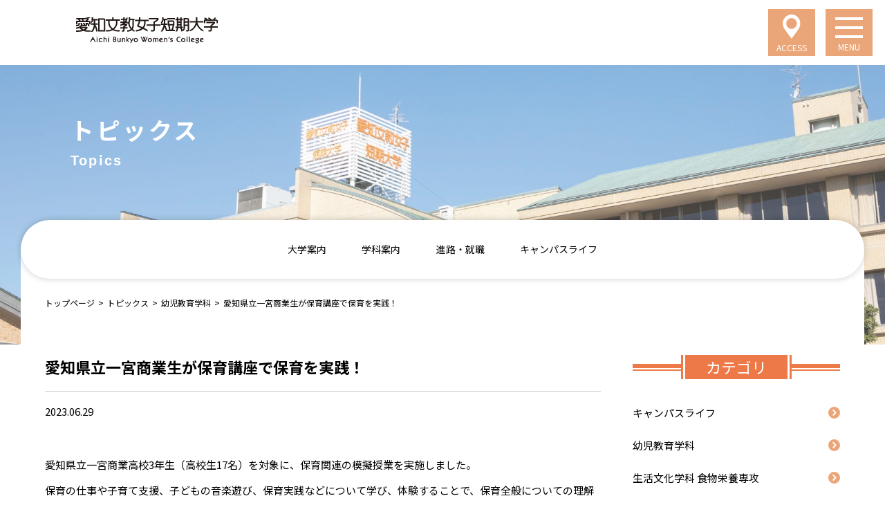

--- FILE ---
content_type: text/html; charset=UTF-8
request_url: https://ai-bunkyo.ac.jp/topics/2877/
body_size: 12179
content:
<!DOCTYPE html>
<html lang="ja">

<head>
    <meta charset="UTF-8" />
    <meta name="viewport" content="width=device-width,initial-scale=1">
    
		<!-- All in One SEO 4.1.8 -->
		<title>愛知県立一宮商業生が保育講座で保育を実践！ - 愛知文教女子短期大学</title>
		<meta name="description" content="愛知県立一宮商業高校3年生（高校生17名）を対象に、保育関連の模擬授業を実施しました。 保育の仕事や子育て支援" />
		<meta name="robots" content="max-image-preview:large" />
		<link rel="canonical" href="https://ai-bunkyo.ac.jp/topics/2877/" />
		<meta property="og:locale" content="ja_JP" />
		<meta property="og:site_name" content="愛知文教女子短期大学 - 愛知文教女子短期大学" />
		<meta property="og:type" content="article" />
		<meta property="og:title" content="愛知県立一宮商業生が保育講座で保育を実践！ - 愛知文教女子短期大学" />
		<meta property="og:description" content="愛知県立一宮商業高校3年生（高校生17名）を対象に、保育関連の模擬授業を実施しました。 保育の仕事や子育て支援" />
		<meta property="og:url" content="https://ai-bunkyo.ac.jp/topics/2877/" />
		<meta property="article:published_time" content="2023-06-29T07:48:28+00:00" />
		<meta property="article:modified_time" content="2023-06-29T07:49:18+00:00" />
		<meta name="twitter:card" content="summary" />
		<meta name="twitter:site" content="@aibunkyo1738" />
		<meta name="twitter:title" content="愛知県立一宮商業生が保育講座で保育を実践！ - 愛知文教女子短期大学" />
		<meta name="twitter:description" content="愛知県立一宮商業高校3年生（高校生17名）を対象に、保育関連の模擬授業を実施しました。 保育の仕事や子育て支援" />
		<meta name="twitter:creator" content="@aibunkyo1738" />
		<script type="application/ld+json" class="aioseo-schema">
			{"@context":"https:\/\/schema.org","@graph":[{"@type":"WebSite","@id":"https:\/\/ai-bunkyo.ac.jp\/#website","url":"https:\/\/ai-bunkyo.ac.jp\/","name":"\u611b\u77e5\u6587\u6559\u5973\u5b50\u77ed\u671f\u5927\u5b66","description":"\u611b\u77e5\u6587\u6559\u5973\u5b50\u77ed\u671f\u5927\u5b66","inLanguage":"ja","publisher":{"@id":"https:\/\/ai-bunkyo.ac.jp\/#organization"}},{"@type":"Organization","@id":"https:\/\/ai-bunkyo.ac.jp\/#organization","name":"\u611b\u77e5\u6587\u6559\u5973\u5b50\u77ed\u671f\u5927\u5b66","url":"https:\/\/ai-bunkyo.ac.jp\/","sameAs":["https:\/\/twitter.com\/aibunkyo1738","https:\/\/www.instagram.com\/aichibunkyo_college\/?hl=ja","https:\/\/www.youtube.com\/channel\/UCAAKqvEKrb2fVBwaGUFfwIQ"]},{"@type":"BreadcrumbList","@id":"https:\/\/ai-bunkyo.ac.jp\/topics\/2877\/#breadcrumblist","itemListElement":[{"@type":"ListItem","@id":"https:\/\/ai-bunkyo.ac.jp\/#listItem","position":1,"item":{"@type":"WebPage","@id":"https:\/\/ai-bunkyo.ac.jp\/","name":"\u30db\u30fc\u30e0","description":"\u611b\u77e5\u6587\u6559\u5973\u5b50\u77ed\u671f\u5927\u5b66\u306e\u516c\u5f0f\u30db\u30fc\u30e0\u30da\u30fc\u30b8\u3067\u3059\u3002\u5e7c\u5150\u6559\u80b2\u5b66\u79d1\u30fb\u751f\u6d3b\u6587\u5316\u5b66\u79d1\u98df\u7269\u5c02\u653b\u30fb\u751f\u6d3b\u6587\u5316\u5b66\u79d1\u751f\u6d3b\u6587\u5316\u5c02\u653b\u3067\u69cb\u6210\u3059\u308b\u79c1\u7acb\u77ed\u671f\u5927\u5b66\u3002\u300c\u3072\u3068\u3092\u60f3\u3046\u6311\u6226\u300d\u3092\u30d3\u30b8\u30e7\u30f3\u306b\u63b2\u3052\u3001\u3055\u307e\u3056\u307e\u306a\u6d3b\u52d5\u5185\u5bb9\u3084\u5b66\u3073\u306e\u6700\u65b0\u60c5\u5831\u3092\u7d39\u4ecb\u3057\u3066\u3044\u307e\u3059\u3002","url":"https:\/\/ai-bunkyo.ac.jp\/"},"nextItem":"https:\/\/ai-bunkyo.ac.jp\/topics\/2877\/#listItem"},{"@type":"ListItem","@id":"https:\/\/ai-bunkyo.ac.jp\/topics\/2877\/#listItem","position":2,"item":{"@type":"WebPage","@id":"https:\/\/ai-bunkyo.ac.jp\/topics\/2877\/","name":"\u611b\u77e5\u770c\u7acb\u4e00\u5bae\u5546\u696d\u751f\u304c\u4fdd\u80b2\u8b1b\u5ea7\u3067\u4fdd\u80b2\u3092\u5b9f\u8df5\uff01","description":"\u611b\u77e5\u770c\u7acb\u4e00\u5bae\u5546\u696d\u9ad8\u68213\u5e74\u751f\uff08\u9ad8\u6821\u751f17\u540d\uff09\u3092\u5bfe\u8c61\u306b\u3001\u4fdd\u80b2\u95a2\u9023\u306e\u6a21\u64ec\u6388\u696d\u3092\u5b9f\u65bd\u3057\u307e\u3057\u305f\u3002 \u4fdd\u80b2\u306e\u4ed5\u4e8b\u3084\u5b50\u80b2\u3066\u652f\u63f4","url":"https:\/\/ai-bunkyo.ac.jp\/topics\/2877\/"},"previousItem":"https:\/\/ai-bunkyo.ac.jp\/#listItem"}]},{"@type":"Person","@id":"https:\/\/ai-bunkyo.ac.jp\/author\/editor\/#author","url":"https:\/\/ai-bunkyo.ac.jp\/author\/editor\/","name":"Editor","image":{"@type":"ImageObject","@id":"https:\/\/ai-bunkyo.ac.jp\/topics\/2877\/#authorImage","url":"https:\/\/secure.gravatar.com\/avatar\/ef22b2aaa40bb95ede9d6ec88fcf75176a7b52457f666ef9d157fd0ed27ddc1d?s=96&d=mm&r=g","width":96,"height":96,"caption":"Editor"},"sameAs":["https:\/\/twitter.com\/aibunkyo1738","https:\/\/www.instagram.com\/aichibunkyo_college\/?hl=ja","https:\/\/www.youtube.com\/channel\/UCAAKqvEKrb2fVBwaGUFfwIQ"]},{"@type":"WebPage","@id":"https:\/\/ai-bunkyo.ac.jp\/topics\/2877\/#webpage","url":"https:\/\/ai-bunkyo.ac.jp\/topics\/2877\/","name":"\u611b\u77e5\u770c\u7acb\u4e00\u5bae\u5546\u696d\u751f\u304c\u4fdd\u80b2\u8b1b\u5ea7\u3067\u4fdd\u80b2\u3092\u5b9f\u8df5\uff01 - \u611b\u77e5\u6587\u6559\u5973\u5b50\u77ed\u671f\u5927\u5b66","description":"\u611b\u77e5\u770c\u7acb\u4e00\u5bae\u5546\u696d\u9ad8\u68213\u5e74\u751f\uff08\u9ad8\u6821\u751f17\u540d\uff09\u3092\u5bfe\u8c61\u306b\u3001\u4fdd\u80b2\u95a2\u9023\u306e\u6a21\u64ec\u6388\u696d\u3092\u5b9f\u65bd\u3057\u307e\u3057\u305f\u3002 \u4fdd\u80b2\u306e\u4ed5\u4e8b\u3084\u5b50\u80b2\u3066\u652f\u63f4","inLanguage":"ja","isPartOf":{"@id":"https:\/\/ai-bunkyo.ac.jp\/#website"},"breadcrumb":{"@id":"https:\/\/ai-bunkyo.ac.jp\/topics\/2877\/#breadcrumblist"},"author":"https:\/\/ai-bunkyo.ac.jp\/author\/editor\/#author","creator":"https:\/\/ai-bunkyo.ac.jp\/author\/editor\/#author","image":{"@type":"ImageObject","@id":"https:\/\/ai-bunkyo.ac.jp\/#mainImage","url":"https:\/\/ai-bunkyo.ac.jp\/wp-mgmt\/wp-content\/uploads\/2023\/06\/DSC_0164.jpg","width":1920,"height":1280},"primaryImageOfPage":{"@id":"https:\/\/ai-bunkyo.ac.jp\/topics\/2877\/#mainImage"},"datePublished":"2023-06-29T07:48:28+09:00","dateModified":"2023-06-29T07:49:18+09:00"}]}
		</script>
		<!-- All in One SEO -->

<link rel="alternate" title="oEmbed (JSON)" type="application/json+oembed" href="https://ai-bunkyo.ac.jp/wp-json/oembed/1.0/embed?url=https%3A%2F%2Fai-bunkyo.ac.jp%2Ftopics%2F2877%2F" />
<link rel="alternate" title="oEmbed (XML)" type="text/xml+oembed" href="https://ai-bunkyo.ac.jp/wp-json/oembed/1.0/embed?url=https%3A%2F%2Fai-bunkyo.ac.jp%2Ftopics%2F2877%2F&#038;format=xml" />
<style id='wp-img-auto-sizes-contain-inline-css' type='text/css'>
img:is([sizes=auto i],[sizes^="auto," i]){contain-intrinsic-size:3000px 1500px}
/*# sourceURL=wp-img-auto-sizes-contain-inline-css */
</style>
<link rel='stylesheet' id='sbi_styles-css' href='https://ai-bunkyo.ac.jp/wp-mgmt/wp-content/plugins/instagram-feed/css/sbi-styles.min.css?ver=6.6.1' type='text/css' media='all' />
<style id='wp-emoji-styles-inline-css' type='text/css'>

	img.wp-smiley, img.emoji {
		display: inline !important;
		border: none !important;
		box-shadow: none !important;
		height: 1em !important;
		width: 1em !important;
		margin: 0 0.07em !important;
		vertical-align: -0.1em !important;
		background: none !important;
		padding: 0 !important;
	}
/*# sourceURL=wp-emoji-styles-inline-css */
</style>
<style id='wp-block-library-inline-css' type='text/css'>
:root{--wp-block-synced-color:#7a00df;--wp-block-synced-color--rgb:122,0,223;--wp-bound-block-color:var(--wp-block-synced-color);--wp-editor-canvas-background:#ddd;--wp-admin-theme-color:#007cba;--wp-admin-theme-color--rgb:0,124,186;--wp-admin-theme-color-darker-10:#006ba1;--wp-admin-theme-color-darker-10--rgb:0,107,160.5;--wp-admin-theme-color-darker-20:#005a87;--wp-admin-theme-color-darker-20--rgb:0,90,135;--wp-admin-border-width-focus:2px}@media (min-resolution:192dpi){:root{--wp-admin-border-width-focus:1.5px}}.wp-element-button{cursor:pointer}:root .has-very-light-gray-background-color{background-color:#eee}:root .has-very-dark-gray-background-color{background-color:#313131}:root .has-very-light-gray-color{color:#eee}:root .has-very-dark-gray-color{color:#313131}:root .has-vivid-green-cyan-to-vivid-cyan-blue-gradient-background{background:linear-gradient(135deg,#00d084,#0693e3)}:root .has-purple-crush-gradient-background{background:linear-gradient(135deg,#34e2e4,#4721fb 50%,#ab1dfe)}:root .has-hazy-dawn-gradient-background{background:linear-gradient(135deg,#faaca8,#dad0ec)}:root .has-subdued-olive-gradient-background{background:linear-gradient(135deg,#fafae1,#67a671)}:root .has-atomic-cream-gradient-background{background:linear-gradient(135deg,#fdd79a,#004a59)}:root .has-nightshade-gradient-background{background:linear-gradient(135deg,#330968,#31cdcf)}:root .has-midnight-gradient-background{background:linear-gradient(135deg,#020381,#2874fc)}:root{--wp--preset--font-size--normal:16px;--wp--preset--font-size--huge:42px}.has-regular-font-size{font-size:1em}.has-larger-font-size{font-size:2.625em}.has-normal-font-size{font-size:var(--wp--preset--font-size--normal)}.has-huge-font-size{font-size:var(--wp--preset--font-size--huge)}.has-text-align-center{text-align:center}.has-text-align-left{text-align:left}.has-text-align-right{text-align:right}.has-fit-text{white-space:nowrap!important}#end-resizable-editor-section{display:none}.aligncenter{clear:both}.items-justified-left{justify-content:flex-start}.items-justified-center{justify-content:center}.items-justified-right{justify-content:flex-end}.items-justified-space-between{justify-content:space-between}.screen-reader-text{border:0;clip-path:inset(50%);height:1px;margin:-1px;overflow:hidden;padding:0;position:absolute;width:1px;word-wrap:normal!important}.screen-reader-text:focus{background-color:#ddd;clip-path:none;color:#444;display:block;font-size:1em;height:auto;left:5px;line-height:normal;padding:15px 23px 14px;text-decoration:none;top:5px;width:auto;z-index:100000}html :where(.has-border-color){border-style:solid}html :where([style*=border-top-color]){border-top-style:solid}html :where([style*=border-right-color]){border-right-style:solid}html :where([style*=border-bottom-color]){border-bottom-style:solid}html :where([style*=border-left-color]){border-left-style:solid}html :where([style*=border-width]){border-style:solid}html :where([style*=border-top-width]){border-top-style:solid}html :where([style*=border-right-width]){border-right-style:solid}html :where([style*=border-bottom-width]){border-bottom-style:solid}html :where([style*=border-left-width]){border-left-style:solid}html :where(img[class*=wp-image-]){height:auto;max-width:100%}:where(figure){margin:0 0 1em}html :where(.is-position-sticky){--wp-admin--admin-bar--position-offset:var(--wp-admin--admin-bar--height,0px)}@media screen and (max-width:600px){html :where(.is-position-sticky){--wp-admin--admin-bar--position-offset:0px}}
/*wp_block_styles_on_demand_placeholder:6978ff1bb811e*/
/*# sourceURL=wp-block-library-inline-css */
</style>
<style id='classic-theme-styles-inline-css' type='text/css'>
/*! This file is auto-generated */
.wp-block-button__link{color:#fff;background-color:#32373c;border-radius:9999px;box-shadow:none;text-decoration:none;padding:calc(.667em + 2px) calc(1.333em + 2px);font-size:1.125em}.wp-block-file__button{background:#32373c;color:#fff;text-decoration:none}
/*# sourceURL=/wp-includes/css/classic-themes.min.css */
</style>
<link rel="https://api.w.org/" href="https://ai-bunkyo.ac.jp/wp-json/" /><link rel="alternate" title="JSON" type="application/json" href="https://ai-bunkyo.ac.jp/wp-json/wp/v2/topics/2877" /><link rel="EditURI" type="application/rsd+xml" title="RSD" href="https://ai-bunkyo.ac.jp/wp-mgmt/xmlrpc.php?rsd" />
<meta name="generator" content="WordPress 6.9" />
<link rel='shortlink' href='https://ai-bunkyo.ac.jp/?p=2877' />
<!-- Favicon Rotator -->
<link rel="shortcut icon" href="https://ai-bunkyo.ac.jp/wp-mgmt/wp-content/uploads/2022/03/favicon.png" />
<link rel="apple-touch-icon-precomposed" href="https://ai-bunkyo.ac.jp/wp-mgmt/wp-content/uploads/2022/03/favicon-1.png" />
<!-- End Favicon Rotator -->

		<!-- GA Google Analytics @ https://m0n.co/ga -->
		<script async src="https://www.googletagmanager.com/gtag/js?id=UA-164770376-2"></script>
		<script>
			window.dataLayer = window.dataLayer || [];
			function gtag(){dataLayer.push(arguments);}
			gtag('js', new Date());
			gtag('config', 'UA-164770376-2');
		</script>

	<style type="text/css">.broken_link, a.broken_link {
	text-decoration: line-through;
}</style><link rel="icon" href="https://ai-bunkyo.ac.jp/wp-mgmt/wp-content/uploads/2022/03/cropped-favicon-1-1-32x32.png" sizes="32x32" />
<link rel="icon" href="https://ai-bunkyo.ac.jp/wp-mgmt/wp-content/uploads/2022/03/cropped-favicon-1-1-192x192.png" sizes="192x192" />
<link rel="apple-touch-icon" href="https://ai-bunkyo.ac.jp/wp-mgmt/wp-content/uploads/2022/03/cropped-favicon-1-1-180x180.png" />
<meta name="msapplication-TileImage" content="https://ai-bunkyo.ac.jp/wp-mgmt/wp-content/uploads/2022/03/cropped-favicon-1-1-270x270.png" />

    <!-- Google Tag Manager by DISCO-->
    <script>
        (function(w, d, s, l, i) {
            w[l] = w[l] || [];
            w[l].push({
                'gtm.start': new Date().getTime(),
                event: 'gtm.js'
            });
            var f = d.getElementsByTagName(s)[0],
                j = d.createElement(s),
                dl = l != 'dataLayer' ? '&l=' + l : '';
            j.async = true;
            j.src =
                'https://www.googletagmanager.com/gtm.js?id=' + i + dl;
            f.parentNode.insertBefore(j, f);
        })(window, document, 'script', 'dataLayer', 'GTM-KTKMJL4');
    </script>
    <!-- End Google Tag Manager by DISCO-->

    <!-- CSS -->
    <link rel="stylesheet" href="https://ai-bunkyo.ac.jp/wp-mgmt/wp-content/themes/ai-bunkyo/assets/css/index.css">
    <!-- CSS -->

    <link rel="preconnect" href="https://fonts.googleapis.com" />
    <link rel="preconnect" href="https://fonts.gstatic.com" crossorigin />
    <link href="https://fonts.googleapis.com/css2?family=Noto+Sans+JP:wght@100..900&display=swap" rel="stylesheet" />

    <link rel="stylesheet" href="https://use.typekit.net/ugs7nma.css">
    <script>
        (function(d) {
            var config = {
                    kitId: 'tep1nmc',
                    scriptTimeout: 3000,
                    async: true
                },
                h = d.documentElement,
                t = setTimeout(function() {
                    h.className = h.className.replace(/\bwf-loading\b/g, "") + " wf-inactive";
                }, config.scriptTimeout),
                tk = d.createElement("script"),
                f = false,
                s = d.getElementsByTagName("script")[0],
                a;
            h.className += " wf-loading";
            tk.src = 'https://use.typekit.net/' + config.kitId + '.js';
            tk.async = true;
            tk.onload = tk.onreadystatechange = function() {
                a = this.readyState;
                if (f || a && a != "complete" && a != "loaded") return;
                f = true;
                clearTimeout(t);
                try {
                    Typekit.load(config)
                } catch (e) {}
            };
            s.parentNode.insertBefore(tk, s)
        })(document);
    </script>

</head>

<body class="">
    <!-- Google Tag Manager by DISCO(noscript) -->
    <noscript><iframe src="https://www.googletagmanager.com/ns.html?id=GTM-KTKMJL4" height="0" width="0" style="display:none;visibility:hidden"></iframe></noscript>
    <!-- End Google Tag Manager by DISCO(noscript) -->


    <header class="l-header">
        <h1 class="logo"><a href="https://ai-bunkyo.ac.jp/"><img src="https://ai-bunkyo.ac.jp/wp-mgmt/wp-content/themes/ai-bunkyo/assets/images/common/logo-1.svg" alt="愛知文教女子短期大学"></a></h1>
        <div class="l-header-btn">
            <div class="l-header-btn-access">
                <a href="https://ai-bunkyo.ac.jp/outline#outline-access">
                    <div class="icon"><img src="https://ai-bunkyo.ac.jp/wp-mgmt/wp-content/themes/ai-bunkyo/assets/images/common/icon-access.svg" alt=""></div>
                    <div class="txt">ACCESS</div>
                </a>
            </div>
        </div>
    </header>

    <div class="shadow-head"></div>

    
                    <div class="page-ttl-3">
                <div class="page-ttl-3-txt">
                    <h2 class="page-ttl-3-jp fadeup ani">トピックス</h2>
                    <div class="page-ttl-3-en fadeup ani delay-2">Topics</div>
                </div>
                <div class="page-ttl-3-img"><img src="https://ai-bunkyo.ac.jp/wp-mgmt/wp-content/themes/ai-bunkyo/assets/images/page-ttl/common_240717.jpg" alt=""></div>
            </div>
            

    <div class="menu-trigger" href="">
        <span></span>
        <span></span>
        <span></span>
        <div class="txt">MENU</div>
    </div>
    <nav class="drawer-nav">
        <div class="drawer-nav-inner">
            <div class="drawer-nav-top">
                <ul class="drawer-nav-top-list">
                    <li class="drawer-nav-top-item">
                        <a href="https://ai-bunkyo.ac.jp/">トップ</a>
                    </li>
                    <li class="drawer-nav-top-item">
                        <a href="https://ai-bunkyo.ac.jp/outline/">大学案内</a>
                    </li>
                    <li class="drawer-nav-top-item">
                        <a href="https://ai-bunkyo.ac.jp/#index-depinfo">学科案内</a>
                    </li>
                    <li class="drawer-nav-top-item">
                        <a href="https://ai-bunkyo.ac.jp/career-support/">進路・就職</a>
                    </li>
                </ul>
                <ul class="drawer-nav-top-list">
                    <li class="drawer-nav-top-item">
                        <a href="https://ai-bunkyo.ac.jp/campus-life/">キャンパスライフ</a>
                    </li>
                </ul>
            </div>
            <div class="drawer-nav-bottom">
                <ul class="drawer-nav-bottom-list">
                    <li class="drawer-nav-bottom-item">
                        <a href="https://ai-bunkyo.ac.jp/current-students/">在学生の方へ</a>
                    </li>
                    <!--
                    <li class="drawer-nav-bottom-item">
                        <a href="https://ai-bunkyo.ac.jp/to-support/">ご支援をお考えの方へ</a>
                    </li>
    -->
                    <li class="drawer-nav-bottom-item">
                        <a href="https://ai-bunkyo.ac.jp/for-corporate/">企業の採用担当の方へ</a>
                    </li>
                </ul>
                <ul class="drawer-nav-bottom-list">
                    <li class="drawer-nav-bottom-item">
                        <a href="https://ai-bunkyo.ac.jp/for-society-area-graduates/">社会人・地域・卒業生の<br>皆さまへ</a>
                    </li>
                    <li class="drawer-nav-bottom-item">
                        <a href="https://ai-bunkyo.ac.jp/outline#outline-access">アクセス</a>
                    </li>
                    <li class="drawer-nav-bottom-item">
                        <a href="https://ai-bunkyo.ac.jp/contact/">お問い合わせ</a>
                    </li>
                </ul>
            </div>
        </div>
    </nav>

    <nav class="g-nav nothome">
        <ul class="g-nav-list">
            <li class="g-nav-item">
                <a href="https://ai-bunkyo.ac.jp/outline/">大学案内</a>
            </li>
            <li class="g-nav-item">
                <a href="https://ai-bunkyo.ac.jp/#index-depinfo">学科案内</a>
            </li>
            <li class="g-nav-item">
                <a href="https://ai-bunkyo.ac.jp/career-support/">進路・就職</a>
            </li>
            <li class="g-nav-item">
                <a href="https://ai-bunkyo.ac.jp/campus-life/">キャンパスライフ</a>
            </li>
        </ul>
    </nav>
            <div class="breadcrumbs">
            <ul class="breadcrumbs-list common-width fadeup ani">
                <!-- Breadcrumb NavXT 7.0.2 -->
    <li class="breadcrumbs-item">
        <a property="item" typeof="WebPage" title="Go to 愛知文教女子短期大学." href="https://ai-bunkyo.ac.jp" class="home" >トップページ</a>
    </li><li class="arrow">  &gt;  </li><li class="breadcrumbs-item">
    <a property="item" typeof="WebPage" title="Go to トピックス." href="https://ai-bunkyo.ac.jp/topics/" class="archive post-topics-archive" >トピックス</a>
</li><li class="arrow">  &gt;  </li><li class="breadcrumbs-item">
    <a property="item" typeof="WebPage" title="Go to 幼児教育学科." href="https://ai-bunkyo.ac.jp/topicscat/topicscat-1/" class="taxonomy topicscat" >幼児教育学科</a>
</li><li class="arrow">  &gt;  </li><li class="breadcrumbs-item">
    愛知県立一宮商業生が保育講座で保育を実践！
</li>            </ul>
        </div>
    
    <div class="contents">
        <div class="contents-inner">
<div class="column-wrap common-width">

    <div class="news-main">
                        <article class="news-post">
                    <div class="news-post-head">
                        <h3 class="news-post-ttl">愛知県立一宮商業生が保育講座で保育を実践！</h3>
                        <time class="news-post-time">2023.06.29</time>
                    </div>
                    <div class="news-post-body">
                        <div class="x_x_elementToProof">愛知県立一宮商業高校3年生（高校生17名）を対象に、保育関連の模擬授業を実施しました。</div>
<div>
<div class="x_elementToProof"><span>保育の仕事や子育て支援、子どもの音楽遊び、保育実践などについて学び、体験することで、保育全般についての理解を深めます。</span></div>
<div class="x_elementToProof"><span> </span></div>
<div>
<div>講座①『子育て支援を学ぶ 』では、子育ての現状や地域での子育て支援についての講義を受けたり、絵本の読み聞かせやリズム遊びをするなど、保育者の役割を体験的に学びました。学内にある子育て支援センター『文教おやこ園』で講座を行ったため、地域の乳幼児とふれ合うこともでき、子どもたちの動きやしぐさに「かわいい！」と何度も声を上げ、自然に笑顔になっていました。</div>
<div>
<div></div>
</div>
</div>
</div>
<div><img fetchpriority="high" decoding="async" src="https://ai-bunkyo.ac.jp/wp-mgmt/wp-content/uploads/2023/06/DSC_0163-300x200.jpg" alt="" width="300" height="200" class="alignnone size-medium wp-image-2885" />　<img decoding="async" src="https://ai-bunkyo.ac.jp/wp-mgmt/wp-content/uploads/2023/06/DSC_0159-300x200.jpg" alt="" width="300" height="200" class="alignnone size-medium wp-image-2884" /></div>
<div><img decoding="async" src="https://ai-bunkyo.ac.jp/wp-mgmt/wp-content/uploads/2023/06/DSC_0155-300x200.jpg" alt="" width="300" height="200" class="alignnone size-medium wp-image-2883" />　<img loading="lazy" decoding="async" src="https://ai-bunkyo.ac.jp/wp-mgmt/wp-content/uploads/2023/06/DSC_0191-300x200.jpg" alt="" width="300" height="200" class="alignnone size-medium wp-image-2886" /></div>
<div><img loading="lazy" decoding="async" src="https://ai-bunkyo.ac.jp/wp-mgmt/wp-content/uploads/2023/06/DSC_0232-300x200.jpg" alt="" width="300" height="200" class="alignnone size-medium wp-image-2887" />　<img loading="lazy" decoding="async" src="https://ai-bunkyo.ac.jp/wp-mgmt/wp-content/uploads/2023/06/DSC_0142-300x200.jpg" alt="" width="300" height="200" class="alignnone size-medium wp-image-2882" /></div>
<div>少子化が進行する中、日常生活の中で乳幼児とふれ合う機会が減少しています。『文教おやこ園』は平日毎日開園しているため、いつでも子どもやその保護者と交流する機会がもてます。その経験によって保育者としての心を育むことができ、実践力につながっています。</div>
<div></div>
<div></div>
<div>講座②『楽しい子ども音楽』では、音楽表現やオペレッタ、ピアノ演奏や音楽療育についての話を聞き、実際に子どもの歌やリズム遊び等を行いながら、楽しく保育実践を学びました。マーチング演奏の導入アイテム“絵譜”を用い、星野源さんの楽曲に合わせて皆で簡単な合奏演奏をしました。また、普段あまり目にすることがない“ハーモニックパイプ”という楽器をぶんぶん振り回すなど、皆とても楽しそうに取り組んでいました。</div>
<div>
<div class="x_elementToProof x_ContentPasted0 x_ContentPasted1">
<div class="x_ContentPasted0"><img loading="lazy" decoding="async" src="https://ai-bunkyo.ac.jp/wp-mgmt/wp-content/uploads/2023/06/DSC_0247-300x200.jpg" alt="" width="300" height="200" class="alignnone size-medium wp-image-2878" />　<img loading="lazy" decoding="async" src="https://ai-bunkyo.ac.jp/wp-mgmt/wp-content/uploads/2023/06/DSC_0251-300x200.jpg" alt="" width="300" height="200" class="alignnone size-medium wp-image-2879" /></div>
<p><img loading="lazy" decoding="async" src="https://ai-bunkyo.ac.jp/wp-mgmt/wp-content/uploads/2023/06/DSC_0255-300x200.jpg" alt="" width="300" height="200" class="alignnone size-medium wp-image-2880" />　<img loading="lazy" decoding="async" src="https://ai-bunkyo.ac.jp/wp-mgmt/wp-content/uploads/2023/06/DSC_0259-300x200.jpg" alt="" width="300" height="200" class="alignnone size-medium wp-image-2881" /></p>
</div>
</div>
<div class="x_x_elementToProof"><span>これらの活動は</span><span class="x_ContentPasted3">ただ楽しいだけでなく、</span><span>音楽療育実習や子ども達へのマーチング指導、音楽活動の際に活かすことができます。</span></div>
<div></div>
<div class="x_x_elementToProof">保育は楽しい授業がたくさんあります。身近な音楽やおもちゃが、子どもの成長を伸ばすきっかけにもなっています。</div>
<div>なんでも自分が楽しむことが一番。子どもの気持ちに戻ってみんな笑顔の楽しい時間を過ごしました。</div>
<div></div>
<div>
<div></div>
<div><span style="font-family: Calibri,Arial,Helvetica,sans-serif,serif,EmojiFont;"> </span></div>
<div></div>
</div>
                    </div>
                </article>
            </div>

    <div class="news-side">
        <div class="widget-ttl">
            <span class="widget-ttl-inner">
                <span class="widget-ttl-inner2">カテゴリ</span>
            </span>
        </div>
        <ul class="cat-list-a">
            	<li class="cat-item cat-item-19"><a href="https://ai-bunkyo.ac.jp/topicscat/topicscat-5/">キャンパスライフ</a>
</li>
	<li class="cat-item cat-item-5"><a href="https://ai-bunkyo.ac.jp/topicscat/topicscat-1/">幼児教育学科</a>
</li>
	<li class="cat-item cat-item-6"><a href="https://ai-bunkyo.ac.jp/topicscat/topicscat-2/">生活文化学科 食物栄養専攻</a>
</li>
	<li class="cat-item cat-item-7"><a href="https://ai-bunkyo.ac.jp/topicscat/topicscat-3/">生活文化学科 生活文化専攻</a>
</li>
	<li class="cat-item cat-item-8"><a href="https://ai-bunkyo.ac.jp/topicscat/topicscat-4/">ABCチーム</a>
</li>
        </ul>
    </div>

</div>

<!--
<div class="fixed-menu">
    <div class="open-campus">
        <a href="https://ai-bunkyo.ac.jp/open-campus/">
            <span>OPEN <br class="pc-only">CAMPUS</span>
            <img class="icon" src="https://ai-bunkyo.ac.jp/wp-mgmt/wp-content/themes/ai-bunkyo/assets/images/common/icon-drawer-nav-1.svg" alt="">
        </a>
    </div>
    <div class="document-request2">
        <a href="https://telemail.jp/?des=039000&gsn=0390000&mh=y" target="_blank">
            <img src="https://ai-bunkyo.ac.jp/wp-mgmt/wp-content/themes/ai-bunkyo/assets/images/common/G.gif" border="0" alt=" テレメールで資料請求する" title=" テレメールで資料請求する">
            </a>
    </div>
</div>
-->

</div>
<!--/.contents-inner-->
</div>
<!--/.contents-->

<footer class="l-footer">
    <div class="l-footer-inner common-width">

        <div class="l-footer-body">
            <div class="l-footer-body-flex">
                <div class="footer-nav-unit">
                    <div class="footer-nav-ttl">
                        <a href="https://ai-bunkyo.ac.jp/outline/">
                            <div class="jp">大学案内<img class="icon" src="https://ai-bunkyo.ac.jp/wp-mgmt/wp-content/themes/ai-bunkyo/assets/images/common/icon-link.svg" alt=""></div>
                            <div class="en">Outline</div>
                        </a>
                    </div>
                    <ul class="footer-nav-list">
                        <li class="footer-nav-item">
                            <a href="https://ai-bunkyo.ac.jp/outline#outline-message">学長メッセージ</a>
                        </li>
                        <li class="footer-nav-item">
                            <a href="https://ai-bunkyo.ac.jp/outline#outline-spirit">建学の精神</a>
                        </li>
                        <li class="footer-nav-item">
                            <a href="https://ai-bunkyo.ac.jp/outline#outline-philosophy">教育理念</a>
                        </li>
                        <li class="footer-nav-item">
                            <a href="https://ai-bunkyo.ac.jp/outline#outline-goal">教育目標</a>
                        </li>
                        <li class="footer-nav-item">
                            <a href="https://ai-bunkyo.ac.jp/outline#outline-history">大学のあゆみ</a>
                        </li>
                        <li class="footer-nav-item">
                            <a href="https://ai-bunkyo.ac.jp/outline#outline-purpose">各学科・専攻の<br>教育目的と教育目標
                            </a>
                        </li>
                        <li class="footer-nav-item">
                            <a href="https://ai-bunkyo.ac.jp/outline#outline-policy">各学科・専攻の３つのポリシー</a>
                        </li>
                        <li class="footer-nav-item">
                            <a href="https://ai-bunkyo.ac.jp/outline#outline-information">公開情報</a>
                        </li>
                        <li class="footer-nav-item">
                            <a href="https://ai-bunkyo.ac.jp/outline#outline-access">アクセス</a>
                        </li>
                    </ul>
                </div>
                <div class="footer-nav-unit">
                    <div class="footer-nav-ttl">
                        <a href="https://ai-bunkyo.ac.jp/#index-depinfo">
                            <div class="jp">学科案内<img class="icon" src="https://ai-bunkyo.ac.jp/wp-mgmt/wp-content/themes/ai-bunkyo/assets/images/common/icon-link.svg" alt=""></div>
                            <div class="en">Department information</div>
                        </a>
                    </div>
                    <ul class="footer-nav-list">
                        <li class="footer-nav-item">
                            <a href="https://ai-bunkyo.ac.jp/infant-education/">幼児教育学科</a>
                        </li>
                        <li class="footer-nav-item">
                            <a>生活文化学科</a>
                            <ul class="child">
                                <li>
                                    <a href="https://ai-bunkyo.ac.jp/food-nutrition/">食物栄養専攻</a>
                                </li>
                                <li>
                                    <a href="https://ai-bunkyo.ac.jp/living-culture-sciences/">生活文化専攻</a>
                                </li>
                            </ul>
                        </li>
                    </ul>
                </div>
                <div class="footer-nav-unit">
                    <div class="footer-nav-ttl">
                        <a href="https://ai-bunkyo.ac.jp/career-support/">
                            <div class="jp">進路・就職<img class="icon" src="https://ai-bunkyo.ac.jp/wp-mgmt/wp-content/themes/ai-bunkyo/assets/images/common/icon-link.svg" alt=""></div>
                            <div class="en">Career support</div>
                        </a>
                    </div>
                    <ul class="footer-nav-list">
                        <li class="footer-nav-item">
                            <a href="https://ai-bunkyo.ac.jp/career-support#support-schedule">キャリア支援スケジュール</a>
                        </li>
                        <li class="footer-nav-item">
                            <a href="https://ai-bunkyo.ac.jp/career-support#support-story">就活ストーリー</a>
                        </li>
                        <li class="footer-nav-item">
                            <a href="https://ai-bunkyo.ac.jp/career-support#support-results">就職実績</a>
                        </li>
                    </ul>
                </div>
                <div class="footer-nav-unit">
                    <div class="footer-nav-ttl">
                        <a href="https://ai-bunkyo.ac.jp/campus-life/">
                            <div class="jp">キャンパスライフ<img class="icon" src="https://ai-bunkyo.ac.jp/wp-mgmt/wp-content/themes/ai-bunkyo/assets/images/common/icon-link.svg" alt=""></div>
                            <div class="en">Campus life</div>
                        </a>
                    </div>
                    <ul class="footer-nav-list">
                        <li class="footer-nav-item">
                            <a href="https://ai-bunkyo.ac.jp/campus-life/#cl-map">施設設備</a>
                        </li>
                        <li class="footer-nav-item">
                            <a href="https://ai-bunkyo.ac.jp/library">附属図書館</a>
                        </li>
                        <li class="footer-nav-item">
                            <a href="https://ai-bunkyo.ac.jp/campus-life/#cl-team">ABCチーム</a>
                        </li>
                        <li class="footer-nav-item">
                            <a href="https://ai-bunkyo.ac.jp/campus-life/#cl-dormitory">住宅費助成制度のご案内</a>
                        </li>
                    </ul>
                </div>
            </div>
            <div class="nav-privacy-policy"><a href="https://ai-bunkyo.ac.jp/privacy-policy/">プライバシーポリシー</a></div>
        </div>
        <div class="l-footer-bottom">

            <div class="l-footer-logo-set">
                <div class="l-footer-logo"><img src="https://ai-bunkyo.ac.jp/wp-mgmt/wp-content/themes/ai-bunkyo/assets/images/common/logo-2.svg" alt=""></div>
                <div class="l-footer-info">
                    〒492-8521 愛知県稲沢市稲葉2-9-17<br>
                    TEL.0587-32-5169（代）　FAX.0587-34-2870
                </div>
                <div class="badge-jaca">
                    <div class="badge"><img src="https://ai-bunkyo.ac.jp/wp-mgmt/wp-content/themes/ai-bunkyo/assets/images/common/badge-jaca-logo.png" alt=""></div>
                    <div class="txt">
                        本学は令和4年度（一財）大学・短期大学基準協会による認証評価の結果、適格と認定されました。
                    </div>
                </div>
            </div>

            <div class="l-footer-sns">
                <ul>
                    <li>
                        <a href="https://twitter.com/aibunkyo1738
" target="_blank">
                            <img src="https://ai-bunkyo.ac.jp/wp-mgmt/wp-content/themes/ai-bunkyo/assets/images/common/icon-twitter.svg" alt="">
                        </a>
                    </li>
                    <li>
                        <a href="https://www.instagram.com/aichibunkyo_college/?hl=ja" target="_blank">
                            <img src="https://ai-bunkyo.ac.jp/wp-mgmt/wp-content/themes/ai-bunkyo/assets/images/common/icon-instagram.svg" alt="">
                        </a>
                    </li>
                    <li>
                        <a href="https://page.line.me/aichibunkyo-w?openQrModal=true
" target="_blank">
                            <img src="https://ai-bunkyo.ac.jp/wp-mgmt/wp-content/themes/ai-bunkyo/assets/images/common/icon-line.svg" alt="">
                        </a>
                    </li>
                    <li>
                        <a href="https://www.youtube.com/channel/UCAAKqvEKrb2fVBwaGUFfwIQ" target="_blank">
                            <img src="https://ai-bunkyo.ac.jp/wp-mgmt/wp-content/themes/ai-bunkyo/assets/images/common/icon-youtube.svg" alt="">
                        </a>
                    </li>
                </ul>
            </div>
        </div>
    </div>

</footer>
<script type="speculationrules">
{"prefetch":[{"source":"document","where":{"and":[{"href_matches":"/*"},{"not":{"href_matches":["/wp-mgmt/wp-*.php","/wp-mgmt/wp-admin/*","/wp-mgmt/wp-content/uploads/*","/wp-mgmt/wp-content/*","/wp-mgmt/wp-content/plugins/*","/wp-mgmt/wp-content/themes/ai-bunkyo/*","/*\\?(.+)"]}},{"not":{"selector_matches":"a[rel~=\"nofollow\"]"}},{"not":{"selector_matches":".no-prefetch, .no-prefetch a"}}]},"eagerness":"conservative"}]}
</script>
<!-- Instagram Feed JS -->
<script type="text/javascript">
var sbiajaxurl = "https://ai-bunkyo.ac.jp/wp-mgmt/wp-admin/admin-ajax.php";
</script>
<script id="wp-emoji-settings" type="application/json">
{"baseUrl":"https://s.w.org/images/core/emoji/17.0.2/72x72/","ext":".png","svgUrl":"https://s.w.org/images/core/emoji/17.0.2/svg/","svgExt":".svg","source":{"concatemoji":"https://ai-bunkyo.ac.jp/wp-mgmt/wp-includes/js/wp-emoji-release.min.js?ver=6.9"}}
</script>
<script type="module">
/* <![CDATA[ */
/*! This file is auto-generated */
const a=JSON.parse(document.getElementById("wp-emoji-settings").textContent),o=(window._wpemojiSettings=a,"wpEmojiSettingsSupports"),s=["flag","emoji"];function i(e){try{var t={supportTests:e,timestamp:(new Date).valueOf()};sessionStorage.setItem(o,JSON.stringify(t))}catch(e){}}function c(e,t,n){e.clearRect(0,0,e.canvas.width,e.canvas.height),e.fillText(t,0,0);t=new Uint32Array(e.getImageData(0,0,e.canvas.width,e.canvas.height).data);e.clearRect(0,0,e.canvas.width,e.canvas.height),e.fillText(n,0,0);const a=new Uint32Array(e.getImageData(0,0,e.canvas.width,e.canvas.height).data);return t.every((e,t)=>e===a[t])}function p(e,t){e.clearRect(0,0,e.canvas.width,e.canvas.height),e.fillText(t,0,0);var n=e.getImageData(16,16,1,1);for(let e=0;e<n.data.length;e++)if(0!==n.data[e])return!1;return!0}function u(e,t,n,a){switch(t){case"flag":return n(e,"\ud83c\udff3\ufe0f\u200d\u26a7\ufe0f","\ud83c\udff3\ufe0f\u200b\u26a7\ufe0f")?!1:!n(e,"\ud83c\udde8\ud83c\uddf6","\ud83c\udde8\u200b\ud83c\uddf6")&&!n(e,"\ud83c\udff4\udb40\udc67\udb40\udc62\udb40\udc65\udb40\udc6e\udb40\udc67\udb40\udc7f","\ud83c\udff4\u200b\udb40\udc67\u200b\udb40\udc62\u200b\udb40\udc65\u200b\udb40\udc6e\u200b\udb40\udc67\u200b\udb40\udc7f");case"emoji":return!a(e,"\ud83e\u1fac8")}return!1}function f(e,t,n,a){let r;const o=(r="undefined"!=typeof WorkerGlobalScope&&self instanceof WorkerGlobalScope?new OffscreenCanvas(300,150):document.createElement("canvas")).getContext("2d",{willReadFrequently:!0}),s=(o.textBaseline="top",o.font="600 32px Arial",{});return e.forEach(e=>{s[e]=t(o,e,n,a)}),s}function r(e){var t=document.createElement("script");t.src=e,t.defer=!0,document.head.appendChild(t)}a.supports={everything:!0,everythingExceptFlag:!0},new Promise(t=>{let n=function(){try{var e=JSON.parse(sessionStorage.getItem(o));if("object"==typeof e&&"number"==typeof e.timestamp&&(new Date).valueOf()<e.timestamp+604800&&"object"==typeof e.supportTests)return e.supportTests}catch(e){}return null}();if(!n){if("undefined"!=typeof Worker&&"undefined"!=typeof OffscreenCanvas&&"undefined"!=typeof URL&&URL.createObjectURL&&"undefined"!=typeof Blob)try{var e="postMessage("+f.toString()+"("+[JSON.stringify(s),u.toString(),c.toString(),p.toString()].join(",")+"));",a=new Blob([e],{type:"text/javascript"});const r=new Worker(URL.createObjectURL(a),{name:"wpTestEmojiSupports"});return void(r.onmessage=e=>{i(n=e.data),r.terminate(),t(n)})}catch(e){}i(n=f(s,u,c,p))}t(n)}).then(e=>{for(const n in e)a.supports[n]=e[n],a.supports.everything=a.supports.everything&&a.supports[n],"flag"!==n&&(a.supports.everythingExceptFlag=a.supports.everythingExceptFlag&&a.supports[n]);var t;a.supports.everythingExceptFlag=a.supports.everythingExceptFlag&&!a.supports.flag,a.supports.everything||((t=a.source||{}).concatemoji?r(t.concatemoji):t.wpemoji&&t.twemoji&&(r(t.twemoji),r(t.wpemoji)))});
//# sourceURL=https://ai-bunkyo.ac.jp/wp-mgmt/wp-includes/js/wp-emoji-loader.min.js
/* ]]> */
</script>

<!-- 基本JS -->
<script src="https://ai-bunkyo.ac.jp/wp-mgmt/wp-content/themes/ai-bunkyo/assets/js/libs/jquery-3.6.0.min.js"></script>
<script src="https://ai-bunkyo.ac.jp/wp-mgmt/wp-content/themes/ai-bunkyo/assets/js/libs/ofi.min.js"></script>
<script src="https://ai-bunkyo.ac.jp/wp-mgmt/wp-content/themes/ai-bunkyo/assets/js/common.js"></script>
<script src="https://ai-bunkyo.ac.jp/wp-mgmt/wp-content/themes/ai-bunkyo/assets/js/l-nav.js"></script>
<script src="https://ai-bunkyo.ac.jp/wp-mgmt/wp-content/themes/ai-bunkyo/assets/js/libs/ajaxzip3.js" charset="UTF-8"></script>
<script type="text/javascript">
    $('.breadcrumbs-item br').remove();
</script>
<!-- /基本JS -->
<link rel="stylesheet" type="text/css" href="https://ai-bunkyo.ac.jp/wp-mgmt/wp-content/themes/ai-bunkyo/assets/css/libs/slick.css" />
<link rel="stylesheet" type="text/css" href="https://ai-bunkyo.ac.jp/wp-mgmt/wp-content/themes/ai-bunkyo/assets/css/libs/slick-theme.css" />
<script type="text/javascript" src="https://ai-bunkyo.ac.jp/wp-mgmt/wp-content/themes/ai-bunkyo/assets/js/libs/slick.min.js"></script>
<!-- /基本JS -->
<script>
    $(".kv24-slider").slick({
        autoplay: true,
        arrows: false,
        dots: true,
        infinite: true,
        speed: 500,
        autoplaySpeed: 7000,
        cssEase: "linear",
        centerMode: true,
        centerPadding: "21vw",
        pauseOnFocus: false,
        pauseOnHover: false,
        pauseOnDotsHover: false,
        responsive: [{
            breakpoint: 787, // 786px以下のサイズに適用
            settings: {
                centerMode: false,
                centerPadding: "0",
            },
        }, ],
    });
</script>
</body>

</html>

--- FILE ---
content_type: text/css
request_url: https://ai-bunkyo.ac.jp/wp-mgmt/wp-content/themes/ai-bunkyo/assets/css/index.css
body_size: 77541
content:
@charset "UTF-8";
/* -------------------
  RESET
--------------------*/
html,
body,
div,
span,
h1,
h2,
h3,
h4,
h5,
h6,
p,
a,
address,
img,
u,
i,
dl,
dt,
dd,
ol,
ul,
li,
fieldset,
form,
label,
table,
caption,
tbody,
tfoot,
thead,
tr,
th,
td,
article,
aside,
canvas,
details,
embed,
figure,
figcaption,
footer,
header,
menu,
nav,
output,
section,
audio,
video {
  margin: 0;
  padding: 0;
  border: 0;
  font-size: 100%;
  font: inherit;
  vertical-align: baseline; }

/* make sure to set some focus styles for accessibility */
:focus {
  outline: 0; }

/* HTML5 display-role reset for older browsers */
article,
aside,
details,
figcaption,
figure,
footer,
header,
hgroup,
menu,
nav,
section,
time {
  display: block; }

ol,
ul {
  list-style: none; }

blockquote,
q {
  quotes: none; }

blockquote:before,
blockquote:after,
q:before,
q:after {
  content: '';
  content: none; }

table {
  border-collapse: collapse;
  border-spacing: 0; }

input[type=search]::-webkit-search-cancel-button,
input[type=search]::-webkit-search-decoration,
input[type=search]::-webkit-search-results-button,
input[type=search]::-webkit-search-results-decoration {
  -webkit-appearance: none;
  -moz-appearance: none; }

input[type=search] {
  -webkit-appearance: none;
  -moz-appearance: none;
  -webkit-box-sizing: content-box;
  -moz-box-sizing: content-box;
  box-sizing: content-box; }

textarea {
  overflow: auto;
  vertical-align: top;
  resize: vertical; }

/**
 * Correct `inline-block` display not defined in IE 6/7/8/9 and Firefox 3.
 */
audio,
canvas,
video {
  display: inline-block;
  *display: inline;
  *zoom: 1;
  max-width: 100%; }

/**
 * Prevent modern browsers from displaying `audio` without controls.
 * Remove excess height in iOS 5 devices.
 */
audio:not([controls]) {
  display: none;
  height: 0; }

/**
 * Address styling not present in IE 7/8/9, Firefox 3, and Safari 4.
 * Known issue: no IE 6 support.
 */
[hidden] {
  display: none; }

/**
 * 1. Correct text resizing oddly in IE 6/7 when body `font-size` is set using
 *    `em` units.
 * 2. Prevent iOS text size adjust after orientation change, without disabling
 *    user zoom.
 */
html {
  font-size: 100%;
  /* 1 */
  -webkit-text-size-adjust: 100%;
  /* 2 */
  -ms-text-size-adjust: 100%;
  /* 2 */ }

a {
  text-decoration: none; }

/**
 * Address `outline` inconsistency between Chrome and other browsers.
 */
a:focus {
  outline: none; }

/**
 * Improve readability when focused and also mouse hovered in all browsers.
 */
a:active,
a:hover {
  outline: 0; }

/**
 * 1. Remove border when inside `a` element in IE 6/7/8/9 and Firefox 3.
 * 2. Improve image quality when scaled in IE 7.
 */
img {
  border: 0;
  /* 1 */
  -ms-interpolation-mode: bicubic;
  /* 2 */ }

/**
 * Address margin not present in IE 6/7/8/9, Safari 5, and Opera 11.
 */
figure {
  margin: 0; }

/**
 * Correct margin displayed oddly in IE 6/7.
 */
form {
  margin: 0; }

/**
 * Define consistent border, margin, and padding.
 */
fieldset {
  border: 1px solid #c0c0c0;
  margin: 0 2px;
  padding: 0.35em 0.625em 0.75em; }

/**
 * 1. Correct color not being inherited in IE 6/7/8/9.
 * 2. Correct text not wrapping in Firefox 3.
 * 3. Correct alignment displayed oddly in IE 6/7.
 */
legend {
  border: 0;
  /* 1 */
  padding: 0;
  white-space: normal;
  /* 2 */
  *margin-left: -7px;
  /* 3 */ }

/**
 * 1. Correct font size not being inherited in all browsers.
 * 2. Address margins set differently in IE 6/7, Firefox 3+, Safari 5,
 *    and Chrome.
 * 3. Improve appearance and consistency in all browsers.
 */
button,
input,
select,
textarea {
  font-family: inherit;
  font-size: 100%;
  /* 1 */
  margin: 0;
  /* 2 */
  vertical-align: baseline;
  /* 3 */
  *vertical-align: middle;
  /* 3 */ }

/**
 * Address Firefox 3+ setting `line-height` on `input` using `!important` in
 * the UA stylesheet.
 */
button,
input {
  line-height: normal; }

/**
 * Address inconsistent `text-transform` inheritance for `button` and `select`.
 * All other form control elements do not inherit `text-transform` values.
 * Correct `button` style inheritance in Chrome, Safari 5+, and IE 6+.
 * Correct `select` style inheritance in Firefox 4+ and Opera.
 */
button,
select {
  text-transform: none; }

/**
 * 1. Avoid the WebKit bug in Android 4.0.* where (2) destroys native `audio`
 *    and `video` controls.
 * 2. Correct inability to style clickable `input` types in iOS.
 * 3. Improve usability and consistency of cursor style between image-type
 *    `input` and others.
 * 4. Remove inner spacing in IE 7 without affecting normal text inputs.
 *    Known issue: inner spacing remains in IE 6.
 */
button,
html input[type="button"],
input[type="reset"],
input[type="submit"] {
  -webkit-appearance: button;
  /* 2 */
  cursor: pointer;
  /* 3 */
  *overflow: visible;
  /* 4 */ }

/**
 * Re-set default cursor for disabled elements.
 */
button[disabled],
html input[disabled] {
  cursor: default; }

/**
 * 1. Address box sizing set to content-box in IE 8/9.
 * 2. Remove excess padding in IE 8/9.
 * 3. Remove excess padding in IE 7.
 *    Known issue: excess padding remains in IE 6.
 */
input[type="checkbox"],
input[type="radio"] {
  box-sizing: border-box;
  /* 1 */
  padding: 0;
  /* 2 */
  *height: 13px;
  /* 3 */
  *width: 13px;
  /* 3 */ }

/**
 * 1. Address `appearance` set to `searchfield` in Safari 5 and Chrome.
 * 2. Address `box-sizing` set to `border-box` in Safari 5 and Chrome
 *    (include `-moz` to future-proof).
 */
input[type="search"] {
  -webkit-appearance: textfield;
  /* 1 */
  -moz-box-sizing: content-box;
  -webkit-box-sizing: content-box;
  /* 2 */
  box-sizing: content-box; }

/**
 * Remove inner padding and search cancel button in Safari 5 and Chrome
 * on OS X.
 */
input[type="search"]::-webkit-search-cancel-button,
input[type="search"]::-webkit-search-decoration {
  -webkit-appearance: none; }

/**
 * Remove inner padding and border in Firefox 3+.
 */
button::-moz-focus-inner,
input::-moz-focus-inner {
  border: 0;
  padding: 0; }

/**
 * 1. Remove default vertical scrollbar in IE 6/7/8/9.
 * 2. Improve readability and alignment in all browsers.
 */
textarea {
  overflow: auto;
  /* 1 */
  vertical-align: top;
  /* 2 */ }

/**
 * Remove most spacing between table cells.
 */
table {
  border-collapse: collapse;
  border-spacing: 0; }

html,
button,
input,
select,
textarea {
  color: #222; }

::-moz-selection {
  background: #b3d4fc;
  text-shadow: none; }

::selection {
  background: #b3d4fc;
  text-shadow: none; }

img {
  max-width: 100%;
  height: auto;
  vertical-align: middle; }

fieldset {
  border: 0;
  margin: 0;
  padding: 0; }

textarea {
  resize: vertical; }

.chromeframe {
  margin: 0.2em 0;
  background: #ccc;
  color: #000;
  padding: 0.2em 0; }

*,
*:before,
*:after {
  -webkit-box-sizing: border-box;
  -moz-box-sizing: border-box;
  -ms-box-sizing: border-box;
  box-sizing: border-box;
  margin: 0;
  padding: 0; }

/* -------------------
  NO - RESET
--------------------*/
.no-reset * {
  line-height: normal; }

.no-reset html {
  box-sizing: content-box; }

.no-reset body {
  margin: 8px;
  line-height: normal; }

.no-reset p {
  margin: 1em 0; }

.no-reset blockquote,
.no-reset figure {
  margin: 1em 40px; }

.no-reset q {
  quotes: "“" "”" "‘" "’"; }
  .no-reset q:before {
    content: open-quote; }
  .no-reset q:after {
    content: close-quote; }

.no-reset hr {
  border: 1px inset;
  box-sizing: border-box;
  margin: 0.5em auto; }

.no-reset h1 {
  font-size: 2em;
  font-weight: bold;
  margin: 0.67em 0; }

.no-reset h2 {
  font-size: 1.5em;
  font-weight: bold;
  margin: 0.83em 0; }

.no-reset h3 {
  font-size: 1.17em;
  font-weight: bold;
  margin: 1em 0; }

.no-reset h4 {
  font-size: 1.00em;
  font-weight: bold;
  margin: 1.33em 0; }

.no-reset h5 {
  font-size: 0.83em;
  font-weight: bold;
  margin: 1.67em 0; }

.no-reset h6 {
  font-size: 0.67em;
  font-weight: bold;
  margin: 2.33em 0; }

.no-reset article h1,
.no-reset aside h1,
.no-reset nav h1,
.no-reset section h1 {
  font-size: 1.5em;
  font-weight: bold;
  margin: 0.83em 0; }

.no-reset article article h1,
.no-reset article aside h1,
.no-reset article nav h1,
.no-reset article section h1,
.no-reset aside article h1,
.no-reset aside aside h1,
.no-reset aside nav h1,
.no-reset aside section h1,
.no-reset nav article h1,
.no-reset nav aside h1,
.no-reset nav nav h1,
.no-reset nav section h1,
.no-reset section article h1,
.no-reset section aside h1,
.no-reset section nav h1,
.no-reset section section h1 {
  font-size: 1.17em;
  font-weight: bold;
  margin: 1em 0; }

.no-reset article article article h1,
.no-reset article article aside h1,
.no-reset article article nav h1,
.no-reset article article section h1,
.no-reset article aside article h1,
.no-reset article aside aside h1,
.no-reset article aside nav h1,
.no-reset article aside section h1,
.no-reset article nav article h1,
.no-reset article nav aside h1,
.no-reset article nav nav h1,
.no-reset article nav section h1,
.no-reset article section article h1,
.no-reset article section aside h1,
.no-reset article section nav h1,
.no-reset article section section h1,
.no-reset aside article article h1,
.no-reset aside article aside h1,
.no-reset aside article nav h1,
.no-reset aside article section h1,
.no-reset aside aside article h1,
.no-reset aside aside aside h1,
.no-reset aside aside nav h1,
.no-reset aside aside section h1,
.no-reset aside nav article h1,
.no-reset aside nav aside h1,
.no-reset aside nav nav h1,
.no-reset aside nav section h1,
.no-reset aside section article h1,
.no-reset aside section aside h1,
.no-reset aside section nav h1,
.no-reset aside section section h1,
.no-reset nav article article h1,
.no-reset nav article aside h1,
.no-reset nav article nav h1,
.no-reset nav article section h1,
.no-reset nav aside article h1,
.no-reset nav aside aside h1,
.no-reset nav aside nav h1,
.no-reset nav aside section h1,
.no-reset nav nav article h1,
.no-reset nav nav aside h1,
.no-reset nav nav nav h1,
.no-reset nav nav section h1,
.no-reset nav section article h1,
.no-reset nav section aside h1,
.no-reset nav section nav h1,
.no-reset nav section section h1,
.no-reset section article article h1,
.no-reset section article aside h1,
.no-reset section article nav h1,
.no-reset section article section h1,
.no-reset section aside article h1,
.no-reset section aside aside h1,
.no-reset section aside nav h1,
.no-reset section aside section h1,
.no-reset section nav article h1,
.no-reset section nav aside h1,
.no-reset section nav nav h1,
.no-reset section nav section h1,
.no-reset section section article h1,
.no-reset section section aside h1,
.no-reset section section nav h1,
.no-reset section section section h1 {
  font-size: 1.00em;
  font-weight: bold;
  margin: 1.33em 0; }

.no-reset article article article article h1,
.no-reset article article article aside h1,
.no-reset article article article nav h1,
.no-reset article article article section h1,
.no-reset article article aside article h1,
.no-reset article article aside aside h1,
.no-reset article article aside nav h1,
.no-reset article article aside section h1,
.no-reset article article nav article h1,
.no-reset article article nav aside h1,
.no-reset article article nav nav h1,
.no-reset article article nav section h1,
.no-reset article article section article h1,
.no-reset article article section aside h1,
.no-reset article article section nav h1,
.no-reset article article section section h1,
.no-reset article aside article article h1,
.no-reset article aside article aside h1,
.no-reset article aside article nav h1,
.no-reset article aside article section h1,
.no-reset article aside aside article h1,
.no-reset article aside aside aside h1,
.no-reset article aside aside nav h1,
.no-reset article aside aside section h1,
.no-reset article aside nav article h1,
.no-reset article aside nav aside h1,
.no-reset article aside nav nav h1,
.no-reset article aside nav section h1,
.no-reset article aside section article h1,
.no-reset article aside section aside h1,
.no-reset article aside section nav h1,
.no-reset article aside section section h1,
.no-reset article nav article article h1,
.no-reset article nav article aside h1,
.no-reset article nav article nav h1,
.no-reset article nav article section h1,
.no-reset article nav aside article h1,
.no-reset article nav aside aside h1,
.no-reset article nav aside nav h1,
.no-reset article nav aside section h1,
.no-reset article nav nav article h1,
.no-reset article nav nav aside h1,
.no-reset article nav nav nav h1,
.no-reset article nav nav section h1,
.no-reset article nav section article h1,
.no-reset article nav section aside h1,
.no-reset article nav section nav h1,
.no-reset article nav section section h1,
.no-reset article section article article h1,
.no-reset article section article aside h1,
.no-reset article section article nav h1,
.no-reset article section article section h1,
.no-reset article section aside article h1,
.no-reset article section aside aside h1,
.no-reset article section aside nav h1,
.no-reset article section aside section h1,
.no-reset article section nav article h1,
.no-reset article section nav aside h1,
.no-reset article section nav nav h1,
.no-reset article section nav section h1,
.no-reset article section section article h1,
.no-reset article section section aside h1,
.no-reset article section section nav h1,
.no-reset article section section section h1,
.no-reset aside article article article h1,
.no-reset aside article article aside h1,
.no-reset aside article article nav h1,
.no-reset aside article article section h1,
.no-reset aside article aside article h1,
.no-reset aside article aside aside h1,
.no-reset aside article aside nav h1,
.no-reset aside article aside section h1,
.no-reset aside article nav article h1,
.no-reset aside article nav aside h1,
.no-reset aside article nav nav h1,
.no-reset aside article nav section h1,
.no-reset aside article section article h1,
.no-reset aside article section aside h1,
.no-reset aside article section nav h1,
.no-reset aside article section section h1,
.no-reset aside aside article article h1,
.no-reset aside aside article aside h1,
.no-reset aside aside article nav h1,
.no-reset aside aside article section h1,
.no-reset aside aside aside article h1,
.no-reset aside aside aside aside h1,
.no-reset aside aside aside nav h1,
.no-reset aside aside aside section h1,
.no-reset aside aside nav article h1,
.no-reset aside aside nav aside h1,
.no-reset aside aside nav nav h1,
.no-reset aside aside nav section h1,
.no-reset aside aside section article h1,
.no-reset aside aside section aside h1,
.no-reset aside aside section nav h1,
.no-reset aside aside section section h1,
.no-reset aside nav article article h1,
.no-reset aside nav article aside h1,
.no-reset aside nav article nav h1,
.no-reset aside nav article section h1,
.no-reset aside nav aside article h1,
.no-reset aside nav aside aside h1,
.no-reset aside nav aside nav h1,
.no-reset aside nav aside section h1,
.no-reset aside nav nav article h1,
.no-reset aside nav nav aside h1,
.no-reset aside nav nav nav h1,
.no-reset aside nav nav section h1,
.no-reset aside nav section article h1,
.no-reset aside nav section aside h1,
.no-reset aside nav section nav h1,
.no-reset aside nav section section h1,
.no-reset aside section article article h1,
.no-reset aside section article aside h1,
.no-reset aside section article nav h1,
.no-reset aside section article section h1,
.no-reset aside section aside article h1,
.no-reset aside section aside aside h1,
.no-reset aside section aside nav h1,
.no-reset aside section aside section h1,
.no-reset aside section nav article h1,
.no-reset aside section nav aside h1,
.no-reset aside section nav nav h1,
.no-reset aside section nav section h1,
.no-reset aside section section article h1,
.no-reset aside section section aside h1,
.no-reset aside section section nav h1,
.no-reset aside section section section h1,
.no-reset nav article article article h1,
.no-reset nav article article aside h1,
.no-reset nav article article nav h1,
.no-reset nav article article section h1,
.no-reset nav article aside article h1,
.no-reset nav article aside aside h1,
.no-reset nav article aside nav h1,
.no-reset nav article aside section h1,
.no-reset nav article nav article h1,
.no-reset nav article nav aside h1,
.no-reset nav article nav nav h1,
.no-reset nav article nav section h1,
.no-reset nav article section article h1,
.no-reset nav article section aside h1,
.no-reset nav article section nav h1,
.no-reset nav article section section h1,
.no-reset nav aside article article h1,
.no-reset nav aside article aside h1,
.no-reset nav aside article nav h1,
.no-reset nav aside article section h1,
.no-reset nav aside aside article h1,
.no-reset nav aside aside aside h1,
.no-reset nav aside aside nav h1,
.no-reset nav aside aside section h1,
.no-reset nav aside nav article h1,
.no-reset nav aside nav aside h1,
.no-reset nav aside nav nav h1,
.no-reset nav aside nav section h1,
.no-reset nav aside section article h1,
.no-reset nav aside section aside h1,
.no-reset nav aside section nav h1,
.no-reset nav aside section section h1,
.no-reset nav nav article article h1,
.no-reset nav nav article aside h1,
.no-reset nav nav article nav h1,
.no-reset nav nav article section h1,
.no-reset nav nav aside article h1,
.no-reset nav nav aside aside h1,
.no-reset nav nav aside nav h1,
.no-reset nav nav aside section h1,
.no-reset nav nav nav article h1,
.no-reset nav nav nav aside h1,
.no-reset nav nav nav nav h1,
.no-reset nav nav nav section h1,
.no-reset nav nav section article h1,
.no-reset nav nav section aside h1,
.no-reset nav nav section nav h1,
.no-reset nav nav section section h1,
.no-reset nav section article article h1,
.no-reset nav section article aside h1,
.no-reset nav section article nav h1,
.no-reset nav section article section h1,
.no-reset nav section aside article h1,
.no-reset nav section aside aside h1,
.no-reset nav section aside nav h1,
.no-reset nav section aside section h1,
.no-reset nav section nav article h1,
.no-reset nav section nav aside h1,
.no-reset nav section nav nav h1,
.no-reset nav section nav section h1,
.no-reset nav section section article h1,
.no-reset nav section section aside h1,
.no-reset nav section section nav h1,
.no-reset nav section section section h1,
.no-reset section article article article h1,
.no-reset section article article aside h1,
.no-reset section article article nav h1,
.no-reset section article article section h1,
.no-reset section article aside article h1,
.no-reset section article aside aside h1,
.no-reset section article aside nav h1,
.no-reset section article aside section h1,
.no-reset section article nav article h1,
.no-reset section article nav aside h1,
.no-reset section article nav nav h1,
.no-reset section article nav section h1,
.no-reset section article section article h1,
.no-reset section article section aside h1,
.no-reset section article section nav h1,
.no-reset section article section section h1,
.no-reset section aside article article h1,
.no-reset section aside article aside h1,
.no-reset section aside article nav h1,
.no-reset section aside article section h1,
.no-reset section aside aside article h1,
.no-reset section aside aside aside h1,
.no-reset section aside aside nav h1,
.no-reset section aside aside section h1,
.no-reset section aside nav article h1,
.no-reset section aside nav aside h1,
.no-reset section aside nav nav h1,
.no-reset section aside nav section h1,
.no-reset section aside section article h1,
.no-reset section aside section aside h1,
.no-reset section aside section nav h1,
.no-reset section aside section section h1,
.no-reset section nav article article h1,
.no-reset section nav article aside h1,
.no-reset section nav article nav h1,
.no-reset section nav article section h1,
.no-reset section nav aside article h1,
.no-reset section nav aside aside h1,
.no-reset section nav aside nav h1,
.no-reset section nav aside section h1,
.no-reset section nav nav article h1,
.no-reset section nav nav aside h1,
.no-reset section nav nav nav h1,
.no-reset section nav nav section h1,
.no-reset section nav section article h1,
.no-reset section nav section aside h1,
.no-reset section nav section nav h1,
.no-reset section nav section section h1,
.no-reset section section article article h1,
.no-reset section section article aside h1,
.no-reset section section article nav h1,
.no-reset section section article section h1,
.no-reset section section aside article h1,
.no-reset section section aside aside h1,
.no-reset section section aside nav h1,
.no-reset section section aside section h1,
.no-reset section section nav article h1,
.no-reset section section nav aside h1,
.no-reset section section nav nav h1,
.no-reset section section nav section h1,
.no-reset section section section article h1,
.no-reset section section section aside h1,
.no-reset section section section nav h1,
.no-reset section section section section h1 {
  font-size: 0.83em;
  font-weight: bold;
  margin: 1.67em 0; }

.no-reset article article article article article h1,
.no-reset article article article article aside h1,
.no-reset article article article article nav h1,
.no-reset article article article article section h1,
.no-reset article article article aside article h1,
.no-reset article article article aside aside h1,
.no-reset article article article aside nav h1,
.no-reset article article article aside section h1,
.no-reset article article article nav article h1,
.no-reset article article article nav aside h1,
.no-reset article article article nav nav h1,
.no-reset article article article nav section h1,
.no-reset article article article section article h1,
.no-reset article article article section aside h1,
.no-reset article article article section nav h1,
.no-reset article article article section section h1,
.no-reset article article aside article article h1,
.no-reset article article aside article aside h1,
.no-reset article article aside article nav h1,
.no-reset article article aside article section h1,
.no-reset article article aside aside article h1,
.no-reset article article aside aside aside h1,
.no-reset article article aside aside nav h1,
.no-reset article article aside aside section h1,
.no-reset article article aside nav article h1,
.no-reset article article aside nav aside h1,
.no-reset article article aside nav nav h1,
.no-reset article article aside nav section h1,
.no-reset article article aside section article h1,
.no-reset article article aside section aside h1,
.no-reset article article aside section nav h1,
.no-reset article article aside section section h1,
.no-reset article article nav article article h1,
.no-reset article article nav article aside h1,
.no-reset article article nav article nav h1,
.no-reset article article nav article section h1,
.no-reset article article nav aside article h1,
.no-reset article article nav aside aside h1,
.no-reset article article nav aside nav h1,
.no-reset article article nav aside section h1,
.no-reset article article nav nav article h1,
.no-reset article article nav nav aside h1,
.no-reset article article nav nav nav h1,
.no-reset article article nav nav section h1,
.no-reset article article nav section article h1,
.no-reset article article nav section aside h1,
.no-reset article article nav section nav h1,
.no-reset article article nav section section h1,
.no-reset article article section article article h1,
.no-reset article article section article aside h1,
.no-reset article article section article nav h1,
.no-reset article article section article section h1,
.no-reset article article section aside article h1,
.no-reset article article section aside aside h1,
.no-reset article article section aside nav h1,
.no-reset article article section aside section h1,
.no-reset article article section nav article h1,
.no-reset article article section nav aside h1,
.no-reset article article section nav nav h1,
.no-reset article article section nav section h1,
.no-reset article article section section article h1,
.no-reset article article section section aside h1,
.no-reset article article section section nav h1,
.no-reset article article section section section h1,
.no-reset article aside article article article h1,
.no-reset article aside article article aside h1,
.no-reset article aside article article nav h1,
.no-reset article aside article article section h1,
.no-reset article aside article aside article h1,
.no-reset article aside article aside aside h1,
.no-reset article aside article aside nav h1,
.no-reset article aside article aside section h1,
.no-reset article aside article nav article h1,
.no-reset article aside article nav aside h1,
.no-reset article aside article nav nav h1,
.no-reset article aside article nav section h1,
.no-reset article aside article section article h1,
.no-reset article aside article section aside h1,
.no-reset article aside article section nav h1,
.no-reset article aside article section section h1,
.no-reset article aside aside article article h1,
.no-reset article aside aside article aside h1,
.no-reset article aside aside article nav h1,
.no-reset article aside aside article section h1,
.no-reset article aside aside aside article h1,
.no-reset article aside aside aside aside h1,
.no-reset article aside aside aside nav h1,
.no-reset article aside aside aside section h1,
.no-reset article aside aside nav article h1,
.no-reset article aside aside nav aside h1,
.no-reset article aside aside nav nav h1,
.no-reset article aside aside nav section h1,
.no-reset article aside aside section article h1,
.no-reset article aside aside section aside h1,
.no-reset article aside aside section nav h1,
.no-reset article aside aside section section h1,
.no-reset article aside nav article article h1,
.no-reset article aside nav article aside h1,
.no-reset article aside nav article nav h1,
.no-reset article aside nav article section h1,
.no-reset article aside nav aside article h1,
.no-reset article aside nav aside aside h1,
.no-reset article aside nav aside nav h1,
.no-reset article aside nav aside section h1,
.no-reset article aside nav nav article h1,
.no-reset article aside nav nav aside h1,
.no-reset article aside nav nav nav h1,
.no-reset article aside nav nav section h1,
.no-reset article aside nav section article h1,
.no-reset article aside nav section aside h1,
.no-reset article aside nav section nav h1,
.no-reset article aside nav section section h1,
.no-reset article aside section article article h1,
.no-reset article aside section article aside h1,
.no-reset article aside section article nav h1,
.no-reset article aside section article section h1,
.no-reset article aside section aside article h1,
.no-reset article aside section aside aside h1,
.no-reset article aside section aside nav h1,
.no-reset article aside section aside section h1,
.no-reset article aside section nav article h1,
.no-reset article aside section nav aside h1,
.no-reset article aside section nav nav h1,
.no-reset article aside section nav section h1,
.no-reset article aside section section article h1,
.no-reset article aside section section aside h1,
.no-reset article aside section section nav h1,
.no-reset article aside section section section h1,
.no-reset article nav article article article h1,
.no-reset article nav article article aside h1,
.no-reset article nav article article nav h1,
.no-reset article nav article article section h1,
.no-reset article nav article aside article h1,
.no-reset article nav article aside aside h1,
.no-reset article nav article aside nav h1,
.no-reset article nav article aside section h1,
.no-reset article nav article nav article h1,
.no-reset article nav article nav aside h1,
.no-reset article nav article nav nav h1,
.no-reset article nav article nav section h1,
.no-reset article nav article section article h1,
.no-reset article nav article section aside h1,
.no-reset article nav article section nav h1,
.no-reset article nav article section section h1,
.no-reset article nav aside article article h1,
.no-reset article nav aside article aside h1,
.no-reset article nav aside article nav h1,
.no-reset article nav aside article section h1,
.no-reset article nav aside aside article h1,
.no-reset article nav aside aside aside h1,
.no-reset article nav aside aside nav h1,
.no-reset article nav aside aside section h1,
.no-reset article nav aside nav article h1,
.no-reset article nav aside nav aside h1,
.no-reset article nav aside nav nav h1,
.no-reset article nav aside nav section h1,
.no-reset article nav aside section article h1,
.no-reset article nav aside section aside h1,
.no-reset article nav aside section nav h1,
.no-reset article nav aside section section h1,
.no-reset article nav nav article article h1,
.no-reset article nav nav article aside h1,
.no-reset article nav nav article nav h1,
.no-reset article nav nav article section h1,
.no-reset article nav nav aside article h1,
.no-reset article nav nav aside aside h1,
.no-reset article nav nav aside nav h1,
.no-reset article nav nav aside section h1,
.no-reset article nav nav nav article h1,
.no-reset article nav nav nav aside h1,
.no-reset article nav nav nav nav h1,
.no-reset article nav nav nav section h1,
.no-reset article nav nav section article h1,
.no-reset article nav nav section aside h1,
.no-reset article nav nav section nav h1,
.no-reset article nav nav section section h1,
.no-reset article nav section article article h1,
.no-reset article nav section article aside h1,
.no-reset article nav section article nav h1,
.no-reset article nav section article section h1,
.no-reset article nav section aside article h1,
.no-reset article nav section aside aside h1,
.no-reset article nav section aside nav h1,
.no-reset article nav section aside section h1,
.no-reset article nav section nav article h1,
.no-reset article nav section nav aside h1,
.no-reset article nav section nav nav h1,
.no-reset article nav section nav section h1,
.no-reset article nav section section article h1,
.no-reset article nav section section aside h1,
.no-reset article nav section section nav h1,
.no-reset article nav section section section h1,
.no-reset article section article article article h1,
.no-reset article section article article aside h1,
.no-reset article section article article nav h1,
.no-reset article section article article section h1,
.no-reset article section article aside article h1,
.no-reset article section article aside aside h1,
.no-reset article section article aside nav h1,
.no-reset article section article aside section h1,
.no-reset article section article nav article h1,
.no-reset article section article nav aside h1,
.no-reset article section article nav nav h1,
.no-reset article section article nav section h1,
.no-reset article section article section article h1,
.no-reset article section article section aside h1,
.no-reset article section article section nav h1,
.no-reset article section article section section h1,
.no-reset article section aside article article h1,
.no-reset article section aside article aside h1,
.no-reset article section aside article nav h1,
.no-reset article section aside article section h1,
.no-reset article section aside aside article h1,
.no-reset article section aside aside aside h1,
.no-reset article section aside aside nav h1,
.no-reset article section aside aside section h1,
.no-reset article section aside nav article h1,
.no-reset article section aside nav aside h1,
.no-reset article section aside nav nav h1,
.no-reset article section aside nav section h1,
.no-reset article section aside section article h1,
.no-reset article section aside section aside h1,
.no-reset article section aside section nav h1,
.no-reset article section aside section section h1,
.no-reset article section nav article article h1,
.no-reset article section nav article aside h1,
.no-reset article section nav article nav h1,
.no-reset article section nav article section h1,
.no-reset article section nav aside article h1,
.no-reset article section nav aside aside h1,
.no-reset article section nav aside nav h1,
.no-reset article section nav aside section h1,
.no-reset article section nav nav article h1,
.no-reset article section nav nav aside h1,
.no-reset article section nav nav nav h1,
.no-reset article section nav nav section h1,
.no-reset article section nav section article h1,
.no-reset article section nav section aside h1,
.no-reset article section nav section nav h1,
.no-reset article section nav section section h1,
.no-reset article section section article article h1,
.no-reset article section section article aside h1,
.no-reset article section section article nav h1,
.no-reset article section section article section h1,
.no-reset article section section aside article h1,
.no-reset article section section aside aside h1,
.no-reset article section section aside nav h1,
.no-reset article section section aside section h1,
.no-reset article section section nav article h1,
.no-reset article section section nav aside h1,
.no-reset article section section nav nav h1,
.no-reset article section section nav section h1,
.no-reset article section section section article h1,
.no-reset article section section section aside h1,
.no-reset article section section section nav h1,
.no-reset article section section section section h1,
.no-reset aside article article article article h1,
.no-reset aside article article article aside h1,
.no-reset aside article article article nav h1,
.no-reset aside article article article section h1,
.no-reset aside article article aside article h1,
.no-reset aside article article aside aside h1,
.no-reset aside article article aside nav h1,
.no-reset aside article article aside section h1,
.no-reset aside article article nav article h1,
.no-reset aside article article nav aside h1,
.no-reset aside article article nav nav h1,
.no-reset aside article article nav section h1,
.no-reset aside article article section article h1,
.no-reset aside article article section aside h1,
.no-reset aside article article section nav h1,
.no-reset aside article article section section h1,
.no-reset aside article aside article article h1,
.no-reset aside article aside article aside h1,
.no-reset aside article aside article nav h1,
.no-reset aside article aside article section h1,
.no-reset aside article aside aside article h1,
.no-reset aside article aside aside aside h1,
.no-reset aside article aside aside nav h1,
.no-reset aside article aside aside section h1,
.no-reset aside article aside nav article h1,
.no-reset aside article aside nav aside h1,
.no-reset aside article aside nav nav h1,
.no-reset aside article aside nav section h1,
.no-reset aside article aside section article h1,
.no-reset aside article aside section aside h1,
.no-reset aside article aside section nav h1,
.no-reset aside article aside section section h1,
.no-reset aside article nav article article h1,
.no-reset aside article nav article aside h1,
.no-reset aside article nav article nav h1,
.no-reset aside article nav article section h1,
.no-reset aside article nav aside article h1,
.no-reset aside article nav aside aside h1,
.no-reset aside article nav aside nav h1,
.no-reset aside article nav aside section h1,
.no-reset aside article nav nav article h1,
.no-reset aside article nav nav aside h1,
.no-reset aside article nav nav nav h1,
.no-reset aside article nav nav section h1,
.no-reset aside article nav section article h1,
.no-reset aside article nav section aside h1,
.no-reset aside article nav section nav h1,
.no-reset aside article nav section section h1,
.no-reset aside article section article article h1,
.no-reset aside article section article aside h1,
.no-reset aside article section article nav h1,
.no-reset aside article section article section h1,
.no-reset aside article section aside article h1,
.no-reset aside article section aside aside h1,
.no-reset aside article section aside nav h1,
.no-reset aside article section aside section h1,
.no-reset aside article section nav article h1,
.no-reset aside article section nav aside h1,
.no-reset aside article section nav nav h1,
.no-reset aside article section nav section h1,
.no-reset aside article section section article h1,
.no-reset aside article section section aside h1,
.no-reset aside article section section nav h1,
.no-reset aside article section section section h1,
.no-reset aside aside article article article h1,
.no-reset aside aside article article aside h1,
.no-reset aside aside article article nav h1,
.no-reset aside aside article article section h1,
.no-reset aside aside article aside article h1,
.no-reset aside aside article aside aside h1,
.no-reset aside aside article aside nav h1,
.no-reset aside aside article aside section h1,
.no-reset aside aside article nav article h1,
.no-reset aside aside article nav aside h1,
.no-reset aside aside article nav nav h1,
.no-reset aside aside article nav section h1,
.no-reset aside aside article section article h1,
.no-reset aside aside article section aside h1,
.no-reset aside aside article section nav h1,
.no-reset aside aside article section section h1,
.no-reset aside aside aside article article h1,
.no-reset aside aside aside article aside h1,
.no-reset aside aside aside article nav h1,
.no-reset aside aside aside article section h1,
.no-reset aside aside aside aside article h1,
.no-reset aside aside aside aside aside h1,
.no-reset aside aside aside aside nav h1,
.no-reset aside aside aside aside section h1,
.no-reset aside aside aside nav article h1,
.no-reset aside aside aside nav aside h1,
.no-reset aside aside aside nav nav h1,
.no-reset aside aside aside nav section h1,
.no-reset aside aside aside section article h1,
.no-reset aside aside aside section aside h1,
.no-reset aside aside aside section nav h1,
.no-reset aside aside aside section section h1,
.no-reset aside aside nav article article h1,
.no-reset aside aside nav article aside h1,
.no-reset aside aside nav article nav h1,
.no-reset aside aside nav article section h1,
.no-reset aside aside nav aside article h1,
.no-reset aside aside nav aside aside h1,
.no-reset aside aside nav aside nav h1,
.no-reset aside aside nav aside section h1,
.no-reset aside aside nav nav article h1,
.no-reset aside aside nav nav aside h1,
.no-reset aside aside nav nav nav h1,
.no-reset aside aside nav nav section h1,
.no-reset aside aside nav section article h1,
.no-reset aside aside nav section aside h1,
.no-reset aside aside nav section nav h1,
.no-reset aside aside nav section section h1,
.no-reset aside aside section article article h1,
.no-reset aside aside section article aside h1,
.no-reset aside aside section article nav h1,
.no-reset aside aside section article section h1,
.no-reset aside aside section aside article h1,
.no-reset aside aside section aside aside h1,
.no-reset aside aside section aside nav h1,
.no-reset aside aside section aside section h1,
.no-reset aside aside section nav article h1,
.no-reset aside aside section nav aside h1,
.no-reset aside aside section nav nav h1,
.no-reset aside aside section nav section h1,
.no-reset aside aside section section article h1,
.no-reset aside aside section section aside h1,
.no-reset aside aside section section nav h1,
.no-reset aside aside section section section h1,
.no-reset aside nav article article article h1,
.no-reset aside nav article article aside h1,
.no-reset aside nav article article nav h1,
.no-reset aside nav article article section h1,
.no-reset aside nav article aside article h1,
.no-reset aside nav article aside aside h1,
.no-reset aside nav article aside nav h1,
.no-reset aside nav article aside section h1,
.no-reset aside nav article nav article h1,
.no-reset aside nav article nav aside h1,
.no-reset aside nav article nav nav h1,
.no-reset aside nav article nav section h1,
.no-reset aside nav article section article h1,
.no-reset aside nav article section aside h1,
.no-reset aside nav article section nav h1,
.no-reset aside nav article section section h1,
.no-reset aside nav aside article article h1,
.no-reset aside nav aside article aside h1,
.no-reset aside nav aside article nav h1,
.no-reset aside nav aside article section h1,
.no-reset aside nav aside aside article h1,
.no-reset aside nav aside aside aside h1,
.no-reset aside nav aside aside nav h1,
.no-reset aside nav aside aside section h1,
.no-reset aside nav aside nav article h1,
.no-reset aside nav aside nav aside h1,
.no-reset aside nav aside nav nav h1,
.no-reset aside nav aside nav section h1,
.no-reset aside nav aside section article h1,
.no-reset aside nav aside section aside h1,
.no-reset aside nav aside section nav h1,
.no-reset aside nav aside section section h1,
.no-reset aside nav nav article article h1,
.no-reset aside nav nav article aside h1,
.no-reset aside nav nav article nav h1,
.no-reset aside nav nav article section h1,
.no-reset aside nav nav aside article h1,
.no-reset aside nav nav aside aside h1,
.no-reset aside nav nav aside nav h1,
.no-reset aside nav nav aside section h1,
.no-reset aside nav nav nav article h1,
.no-reset aside nav nav nav aside h1,
.no-reset aside nav nav nav nav h1,
.no-reset aside nav nav nav section h1,
.no-reset aside nav nav section article h1,
.no-reset aside nav nav section aside h1,
.no-reset aside nav nav section nav h1,
.no-reset aside nav nav section section h1,
.no-reset aside nav section article article h1,
.no-reset aside nav section article aside h1,
.no-reset aside nav section article nav h1,
.no-reset aside nav section article section h1,
.no-reset aside nav section aside article h1,
.no-reset aside nav section aside aside h1,
.no-reset aside nav section aside nav h1,
.no-reset aside nav section aside section h1,
.no-reset aside nav section nav article h1,
.no-reset aside nav section nav aside h1,
.no-reset aside nav section nav nav h1,
.no-reset aside nav section nav section h1,
.no-reset aside nav section section article h1,
.no-reset aside nav section section aside h1,
.no-reset aside nav section section nav h1,
.no-reset aside nav section section section h1,
.no-reset aside section article article article h1,
.no-reset aside section article article aside h1,
.no-reset aside section article article nav h1,
.no-reset aside section article article section h1,
.no-reset aside section article aside article h1,
.no-reset aside section article aside aside h1,
.no-reset aside section article aside nav h1,
.no-reset aside section article aside section h1,
.no-reset aside section article nav article h1,
.no-reset aside section article nav aside h1,
.no-reset aside section article nav nav h1,
.no-reset aside section article nav section h1,
.no-reset aside section article section article h1,
.no-reset aside section article section aside h1,
.no-reset aside section article section nav h1,
.no-reset aside section article section section h1,
.no-reset aside section aside article article h1,
.no-reset aside section aside article aside h1,
.no-reset aside section aside article nav h1,
.no-reset aside section aside article section h1,
.no-reset aside section aside aside article h1,
.no-reset aside section aside aside aside h1,
.no-reset aside section aside aside nav h1,
.no-reset aside section aside aside section h1,
.no-reset aside section aside nav article h1,
.no-reset aside section aside nav aside h1,
.no-reset aside section aside nav nav h1,
.no-reset aside section aside nav section h1,
.no-reset aside section aside section article h1,
.no-reset aside section aside section aside h1,
.no-reset aside section aside section nav h1,
.no-reset aside section aside section section h1,
.no-reset aside section nav article article h1,
.no-reset aside section nav article aside h1,
.no-reset aside section nav article nav h1,
.no-reset aside section nav article section h1,
.no-reset aside section nav aside article h1,
.no-reset aside section nav aside aside h1,
.no-reset aside section nav aside nav h1,
.no-reset aside section nav aside section h1,
.no-reset aside section nav nav article h1,
.no-reset aside section nav nav aside h1,
.no-reset aside section nav nav nav h1,
.no-reset aside section nav nav section h1,
.no-reset aside section nav section article h1,
.no-reset aside section nav section aside h1,
.no-reset aside section nav section nav h1,
.no-reset aside section nav section section h1,
.no-reset aside section section article article h1,
.no-reset aside section section article aside h1,
.no-reset aside section section article nav h1,
.no-reset aside section section article section h1,
.no-reset aside section section aside article h1,
.no-reset aside section section aside aside h1,
.no-reset aside section section aside nav h1,
.no-reset aside section section aside section h1,
.no-reset aside section section nav article h1,
.no-reset aside section section nav aside h1,
.no-reset aside section section nav nav h1,
.no-reset aside section section nav section h1,
.no-reset aside section section section article h1,
.no-reset aside section section section aside h1,
.no-reset aside section section section nav h1,
.no-reset aside section section section section h1,
.no-reset nav article article article article h1,
.no-reset nav article article article aside h1,
.no-reset nav article article article nav h1,
.no-reset nav article article article section h1,
.no-reset nav article article aside article h1,
.no-reset nav article article aside aside h1,
.no-reset nav article article aside nav h1,
.no-reset nav article article aside section h1,
.no-reset nav article article nav article h1,
.no-reset nav article article nav aside h1,
.no-reset nav article article nav nav h1,
.no-reset nav article article nav section h1,
.no-reset nav article article section article h1,
.no-reset nav article article section aside h1,
.no-reset nav article article section nav h1,
.no-reset nav article article section section h1,
.no-reset nav article aside article article h1,
.no-reset nav article aside article aside h1,
.no-reset nav article aside article nav h1,
.no-reset nav article aside article section h1,
.no-reset nav article aside aside article h1,
.no-reset nav article aside aside aside h1,
.no-reset nav article aside aside nav h1,
.no-reset nav article aside aside section h1,
.no-reset nav article aside nav article h1,
.no-reset nav article aside nav aside h1,
.no-reset nav article aside nav nav h1,
.no-reset nav article aside nav section h1,
.no-reset nav article aside section article h1,
.no-reset nav article aside section aside h1,
.no-reset nav article aside section nav h1,
.no-reset nav article aside section section h1,
.no-reset nav article nav article article h1,
.no-reset nav article nav article aside h1,
.no-reset nav article nav article nav h1,
.no-reset nav article nav article section h1,
.no-reset nav article nav aside article h1,
.no-reset nav article nav aside aside h1,
.no-reset nav article nav aside nav h1,
.no-reset nav article nav aside section h1,
.no-reset nav article nav nav article h1,
.no-reset nav article nav nav aside h1,
.no-reset nav article nav nav nav h1,
.no-reset nav article nav nav section h1,
.no-reset nav article nav section article h1,
.no-reset nav article nav section aside h1,
.no-reset nav article nav section nav h1,
.no-reset nav article nav section section h1,
.no-reset nav article section article article h1,
.no-reset nav article section article aside h1,
.no-reset nav article section article nav h1,
.no-reset nav article section article section h1,
.no-reset nav article section aside article h1,
.no-reset nav article section aside aside h1,
.no-reset nav article section aside nav h1,
.no-reset nav article section aside section h1,
.no-reset nav article section nav article h1,
.no-reset nav article section nav aside h1,
.no-reset nav article section nav nav h1,
.no-reset nav article section nav section h1,
.no-reset nav article section section article h1,
.no-reset nav article section section aside h1,
.no-reset nav article section section nav h1,
.no-reset nav article section section section h1,
.no-reset nav aside article article article h1,
.no-reset nav aside article article aside h1,
.no-reset nav aside article article nav h1,
.no-reset nav aside article article section h1,
.no-reset nav aside article aside article h1,
.no-reset nav aside article aside aside h1,
.no-reset nav aside article aside nav h1,
.no-reset nav aside article aside section h1,
.no-reset nav aside article nav article h1,
.no-reset nav aside article nav aside h1,
.no-reset nav aside article nav nav h1,
.no-reset nav aside article nav section h1,
.no-reset nav aside article section article h1,
.no-reset nav aside article section aside h1,
.no-reset nav aside article section nav h1,
.no-reset nav aside article section section h1,
.no-reset nav aside aside article article h1,
.no-reset nav aside aside article aside h1,
.no-reset nav aside aside article nav h1,
.no-reset nav aside aside article section h1,
.no-reset nav aside aside aside article h1,
.no-reset nav aside aside aside aside h1,
.no-reset nav aside aside aside nav h1,
.no-reset nav aside aside aside section h1,
.no-reset nav aside aside nav article h1,
.no-reset nav aside aside nav aside h1,
.no-reset nav aside aside nav nav h1,
.no-reset nav aside aside nav section h1,
.no-reset nav aside aside section article h1,
.no-reset nav aside aside section aside h1,
.no-reset nav aside aside section nav h1,
.no-reset nav aside aside section section h1,
.no-reset nav aside nav article article h1,
.no-reset nav aside nav article aside h1,
.no-reset nav aside nav article nav h1,
.no-reset nav aside nav article section h1,
.no-reset nav aside nav aside article h1,
.no-reset nav aside nav aside aside h1,
.no-reset nav aside nav aside nav h1,
.no-reset nav aside nav aside section h1,
.no-reset nav aside nav nav article h1,
.no-reset nav aside nav nav aside h1,
.no-reset nav aside nav nav nav h1,
.no-reset nav aside nav nav section h1,
.no-reset nav aside nav section article h1,
.no-reset nav aside nav section aside h1,
.no-reset nav aside nav section nav h1,
.no-reset nav aside nav section section h1,
.no-reset nav aside section article article h1,
.no-reset nav aside section article aside h1,
.no-reset nav aside section article nav h1,
.no-reset nav aside section article section h1,
.no-reset nav aside section aside article h1,
.no-reset nav aside section aside aside h1,
.no-reset nav aside section aside nav h1,
.no-reset nav aside section aside section h1,
.no-reset nav aside section nav article h1,
.no-reset nav aside section nav aside h1,
.no-reset nav aside section nav nav h1,
.no-reset nav aside section nav section h1,
.no-reset nav aside section section article h1,
.no-reset nav aside section section aside h1,
.no-reset nav aside section section nav h1,
.no-reset nav aside section section section h1,
.no-reset nav nav article article article h1,
.no-reset nav nav article article aside h1,
.no-reset nav nav article article nav h1,
.no-reset nav nav article article section h1,
.no-reset nav nav article aside article h1,
.no-reset nav nav article aside aside h1,
.no-reset nav nav article aside nav h1,
.no-reset nav nav article aside section h1,
.no-reset nav nav article nav article h1,
.no-reset nav nav article nav aside h1,
.no-reset nav nav article nav nav h1,
.no-reset nav nav article nav section h1,
.no-reset nav nav article section article h1,
.no-reset nav nav article section aside h1,
.no-reset nav nav article section nav h1,
.no-reset nav nav article section section h1,
.no-reset nav nav aside article article h1,
.no-reset nav nav aside article aside h1,
.no-reset nav nav aside article nav h1,
.no-reset nav nav aside article section h1,
.no-reset nav nav aside aside article h1,
.no-reset nav nav aside aside aside h1,
.no-reset nav nav aside aside nav h1,
.no-reset nav nav aside aside section h1,
.no-reset nav nav aside nav article h1,
.no-reset nav nav aside nav aside h1,
.no-reset nav nav aside nav nav h1,
.no-reset nav nav aside nav section h1,
.no-reset nav nav aside section article h1,
.no-reset nav nav aside section aside h1,
.no-reset nav nav aside section nav h1,
.no-reset nav nav aside section section h1,
.no-reset nav nav nav article article h1,
.no-reset nav nav nav article aside h1,
.no-reset nav nav nav article nav h1,
.no-reset nav nav nav article section h1,
.no-reset nav nav nav aside article h1,
.no-reset nav nav nav aside aside h1,
.no-reset nav nav nav aside nav h1,
.no-reset nav nav nav aside section h1,
.no-reset nav nav nav nav article h1,
.no-reset nav nav nav nav aside h1,
.no-reset nav nav nav nav nav h1,
.no-reset nav nav nav nav section h1,
.no-reset nav nav nav section article h1,
.no-reset nav nav nav section aside h1,
.no-reset nav nav nav section nav h1,
.no-reset nav nav nav section section h1,
.no-reset nav nav section article article h1,
.no-reset nav nav section article aside h1,
.no-reset nav nav section article nav h1,
.no-reset nav nav section article section h1,
.no-reset nav nav section aside article h1,
.no-reset nav nav section aside aside h1,
.no-reset nav nav section aside nav h1,
.no-reset nav nav section aside section h1,
.no-reset nav nav section nav article h1,
.no-reset nav nav section nav aside h1,
.no-reset nav nav section nav nav h1,
.no-reset nav nav section nav section h1,
.no-reset nav nav section section article h1,
.no-reset nav nav section section aside h1,
.no-reset nav nav section section nav h1,
.no-reset nav nav section section section h1,
.no-reset nav section article article article h1,
.no-reset nav section article article aside h1,
.no-reset nav section article article nav h1,
.no-reset nav section article article section h1,
.no-reset nav section article aside article h1,
.no-reset nav section article aside aside h1,
.no-reset nav section article aside nav h1,
.no-reset nav section article aside section h1,
.no-reset nav section article nav article h1,
.no-reset nav section article nav aside h1,
.no-reset nav section article nav nav h1,
.no-reset nav section article nav section h1,
.no-reset nav section article section article h1,
.no-reset nav section article section aside h1,
.no-reset nav section article section nav h1,
.no-reset nav section article section section h1,
.no-reset nav section aside article article h1,
.no-reset nav section aside article aside h1,
.no-reset nav section aside article nav h1,
.no-reset nav section aside article section h1,
.no-reset nav section aside aside article h1,
.no-reset nav section aside aside aside h1,
.no-reset nav section aside aside nav h1,
.no-reset nav section aside aside section h1,
.no-reset nav section aside nav article h1,
.no-reset nav section aside nav aside h1,
.no-reset nav section aside nav nav h1,
.no-reset nav section aside nav section h1,
.no-reset nav section aside section article h1,
.no-reset nav section aside section aside h1,
.no-reset nav section aside section nav h1,
.no-reset nav section aside section section h1,
.no-reset nav section nav article article h1,
.no-reset nav section nav article aside h1,
.no-reset nav section nav article nav h1,
.no-reset nav section nav article section h1,
.no-reset nav section nav aside article h1,
.no-reset nav section nav aside aside h1,
.no-reset nav section nav aside nav h1,
.no-reset nav section nav aside section h1,
.no-reset nav section nav nav article h1,
.no-reset nav section nav nav aside h1,
.no-reset nav section nav nav nav h1,
.no-reset nav section nav nav section h1,
.no-reset nav section nav section article h1,
.no-reset nav section nav section aside h1,
.no-reset nav section nav section nav h1,
.no-reset nav section nav section section h1,
.no-reset nav section section article article h1,
.no-reset nav section section article aside h1,
.no-reset nav section section article nav h1,
.no-reset nav section section article section h1,
.no-reset nav section section aside article h1,
.no-reset nav section section aside aside h1,
.no-reset nav section section aside nav h1,
.no-reset nav section section aside section h1,
.no-reset nav section section nav article h1,
.no-reset nav section section nav aside h1,
.no-reset nav section section nav nav h1,
.no-reset nav section section nav section h1,
.no-reset nav section section section article h1,
.no-reset nav section section section aside h1,
.no-reset nav section section section nav h1,
.no-reset nav section section section section h1,
.no-reset section article article article article h1,
.no-reset section article article article aside h1,
.no-reset section article article article nav h1,
.no-reset section article article article section h1,
.no-reset section article article aside article h1,
.no-reset section article article aside aside h1,
.no-reset section article article aside nav h1,
.no-reset section article article aside section h1,
.no-reset section article article nav article h1,
.no-reset section article article nav aside h1,
.no-reset section article article nav nav h1,
.no-reset section article article nav section h1,
.no-reset section article article section article h1,
.no-reset section article article section aside h1,
.no-reset section article article section nav h1,
.no-reset section article article section section h1,
.no-reset section article aside article article h1,
.no-reset section article aside article aside h1,
.no-reset section article aside article nav h1,
.no-reset section article aside article section h1,
.no-reset section article aside aside article h1,
.no-reset section article aside aside aside h1,
.no-reset section article aside aside nav h1,
.no-reset section article aside aside section h1,
.no-reset section article aside nav article h1,
.no-reset section article aside nav aside h1,
.no-reset section article aside nav nav h1,
.no-reset section article aside nav section h1,
.no-reset section article aside section article h1,
.no-reset section article aside section aside h1,
.no-reset section article aside section nav h1,
.no-reset section article aside section section h1,
.no-reset section article nav article article h1,
.no-reset section article nav article aside h1,
.no-reset section article nav article nav h1,
.no-reset section article nav article section h1,
.no-reset section article nav aside article h1,
.no-reset section article nav aside aside h1,
.no-reset section article nav aside nav h1,
.no-reset section article nav aside section h1,
.no-reset section article nav nav article h1,
.no-reset section article nav nav aside h1,
.no-reset section article nav nav nav h1,
.no-reset section article nav nav section h1,
.no-reset section article nav section article h1,
.no-reset section article nav section aside h1,
.no-reset section article nav section nav h1,
.no-reset section article nav section section h1,
.no-reset section article section article article h1,
.no-reset section article section article aside h1,
.no-reset section article section article nav h1,
.no-reset section article section article section h1,
.no-reset section article section aside article h1,
.no-reset section article section aside aside h1,
.no-reset section article section aside nav h1,
.no-reset section article section aside section h1,
.no-reset section article section nav article h1,
.no-reset section article section nav aside h1,
.no-reset section article section nav nav h1,
.no-reset section article section nav section h1,
.no-reset section article section section article h1,
.no-reset section article section section aside h1,
.no-reset section article section section nav h1,
.no-reset section article section section section h1,
.no-reset section aside article article article h1,
.no-reset section aside article article aside h1,
.no-reset section aside article article nav h1,
.no-reset section aside article article section h1,
.no-reset section aside article aside article h1,
.no-reset section aside article aside aside h1,
.no-reset section aside article aside nav h1,
.no-reset section aside article aside section h1,
.no-reset section aside article nav article h1,
.no-reset section aside article nav aside h1,
.no-reset section aside article nav nav h1,
.no-reset section aside article nav section h1,
.no-reset section aside article section article h1,
.no-reset section aside article section aside h1,
.no-reset section aside article section nav h1,
.no-reset section aside article section section h1,
.no-reset section aside aside article article h1,
.no-reset section aside aside article aside h1,
.no-reset section aside aside article nav h1,
.no-reset section aside aside article section h1,
.no-reset section aside aside aside article h1,
.no-reset section aside aside aside aside h1,
.no-reset section aside aside aside nav h1,
.no-reset section aside aside aside section h1,
.no-reset section aside aside nav article h1,
.no-reset section aside aside nav aside h1,
.no-reset section aside aside nav nav h1,
.no-reset section aside aside nav section h1,
.no-reset section aside aside section article h1,
.no-reset section aside aside section aside h1,
.no-reset section aside aside section nav h1,
.no-reset section aside aside section section h1,
.no-reset section aside nav article article h1,
.no-reset section aside nav article aside h1,
.no-reset section aside nav article nav h1,
.no-reset section aside nav article section h1,
.no-reset section aside nav aside article h1,
.no-reset section aside nav aside aside h1,
.no-reset section aside nav aside nav h1,
.no-reset section aside nav aside section h1,
.no-reset section aside nav nav article h1,
.no-reset section aside nav nav aside h1,
.no-reset section aside nav nav nav h1,
.no-reset section aside nav nav section h1,
.no-reset section aside nav section article h1,
.no-reset section aside nav section aside h1,
.no-reset section aside nav section nav h1,
.no-reset section aside nav section section h1,
.no-reset section aside section article article h1,
.no-reset section aside section article aside h1,
.no-reset section aside section article nav h1,
.no-reset section aside section article section h1,
.no-reset section aside section aside article h1,
.no-reset section aside section aside aside h1,
.no-reset section aside section aside nav h1,
.no-reset section aside section aside section h1,
.no-reset section aside section nav article h1,
.no-reset section aside section nav aside h1,
.no-reset section aside section nav nav h1,
.no-reset section aside section nav section h1,
.no-reset section aside section section article h1,
.no-reset section aside section section aside h1,
.no-reset section aside section section nav h1,
.no-reset section aside section section section h1,
.no-reset section nav article article article h1,
.no-reset section nav article article aside h1,
.no-reset section nav article article nav h1,
.no-reset section nav article article section h1,
.no-reset section nav article aside article h1,
.no-reset section nav article aside aside h1,
.no-reset section nav article aside nav h1,
.no-reset section nav article aside section h1,
.no-reset section nav article nav article h1,
.no-reset section nav article nav aside h1,
.no-reset section nav article nav nav h1,
.no-reset section nav article nav section h1,
.no-reset section nav article section article h1,
.no-reset section nav article section aside h1,
.no-reset section nav article section nav h1,
.no-reset section nav article section section h1,
.no-reset section nav aside article article h1,
.no-reset section nav aside article aside h1,
.no-reset section nav aside article nav h1,
.no-reset section nav aside article section h1,
.no-reset section nav aside aside article h1,
.no-reset section nav aside aside aside h1,
.no-reset section nav aside aside nav h1,
.no-reset section nav aside aside section h1,
.no-reset section nav aside nav article h1,
.no-reset section nav aside nav aside h1,
.no-reset section nav aside nav nav h1,
.no-reset section nav aside nav section h1,
.no-reset section nav aside section article h1,
.no-reset section nav aside section aside h1,
.no-reset section nav aside section nav h1,
.no-reset section nav aside section section h1,
.no-reset section nav nav article article h1,
.no-reset section nav nav article aside h1,
.no-reset section nav nav article nav h1,
.no-reset section nav nav article section h1,
.no-reset section nav nav aside article h1,
.no-reset section nav nav aside aside h1,
.no-reset section nav nav aside nav h1,
.no-reset section nav nav aside section h1,
.no-reset section nav nav nav article h1,
.no-reset section nav nav nav aside h1,
.no-reset section nav nav nav nav h1,
.no-reset section nav nav nav section h1,
.no-reset section nav nav section article h1,
.no-reset section nav nav section aside h1,
.no-reset section nav nav section nav h1,
.no-reset section nav nav section section h1,
.no-reset section nav section article article h1,
.no-reset section nav section article aside h1,
.no-reset section nav section article nav h1,
.no-reset section nav section article section h1,
.no-reset section nav section aside article h1,
.no-reset section nav section aside aside h1,
.no-reset section nav section aside nav h1,
.no-reset section nav section aside section h1,
.no-reset section nav section nav article h1,
.no-reset section nav section nav aside h1,
.no-reset section nav section nav nav h1,
.no-reset section nav section nav section h1,
.no-reset section nav section section article h1,
.no-reset section nav section section aside h1,
.no-reset section nav section section nav h1,
.no-reset section nav section section section h1,
.no-reset section section article article article h1,
.no-reset section section article article aside h1,
.no-reset section section article article nav h1,
.no-reset section section article article section h1,
.no-reset section section article aside article h1,
.no-reset section section article aside aside h1,
.no-reset section section article aside nav h1,
.no-reset section section article aside section h1,
.no-reset section section article nav article h1,
.no-reset section section article nav aside h1,
.no-reset section section article nav nav h1,
.no-reset section section article nav section h1,
.no-reset section section article section article h1,
.no-reset section section article section aside h1,
.no-reset section section article section nav h1,
.no-reset section section article section section h1,
.no-reset section section aside article article h1,
.no-reset section section aside article aside h1,
.no-reset section section aside article nav h1,
.no-reset section section aside article section h1,
.no-reset section section aside aside article h1,
.no-reset section section aside aside aside h1,
.no-reset section section aside aside nav h1,
.no-reset section section aside aside section h1,
.no-reset section section aside nav article h1,
.no-reset section section aside nav aside h1,
.no-reset section section aside nav nav h1,
.no-reset section section aside nav section h1,
.no-reset section section aside section article h1,
.no-reset section section aside section aside h1,
.no-reset section section aside section nav h1,
.no-reset section section aside section section h1,
.no-reset section section nav article article h1,
.no-reset section section nav article aside h1,
.no-reset section section nav article nav h1,
.no-reset section section nav article section h1,
.no-reset section section nav aside article h1,
.no-reset section section nav aside aside h1,
.no-reset section section nav aside nav h1,
.no-reset section section nav aside section h1,
.no-reset section section nav nav article h1,
.no-reset section section nav nav aside h1,
.no-reset section section nav nav nav h1,
.no-reset section section nav nav section h1,
.no-reset section section nav section article h1,
.no-reset section section nav section aside h1,
.no-reset section section nav section nav h1,
.no-reset section section nav section section h1,
.no-reset section section section article article h1,
.no-reset section section section article aside h1,
.no-reset section section section article nav h1,
.no-reset section section section article section h1,
.no-reset section section section aside article h1,
.no-reset section section section aside aside h1,
.no-reset section section section aside nav h1,
.no-reset section section section aside section h1,
.no-reset section section section nav article h1,
.no-reset section section section nav aside h1,
.no-reset section section section nav nav h1,
.no-reset section section section nav section h1,
.no-reset section section section section article h1,
.no-reset section section section section aside h1,
.no-reset section section section section nav h1,
.no-reset section section section section section h1 {
  font-size: 0.67em;
  font-weight: bold;
  margin: 2.33em 0; }

.no-reset table {
  border-collapse: separate;
  border-spacing: 2px;
  border-color: gray; }

.no-reset thead,
.no-reset tbody,
.no-reset tfoot,
.no-reset tr {
  border-color: inherit;
  vertical-align: middle; }

.no-reset td,
.no-reset th {
  padding: 1px;
  vertical-align: inherit; }

.no-reset th {
  font-weight: bold; }

.no-reset caption {
  text-align: center; }

.no-reset ul,
.no-reset menu {
  list-style-type: disc;
  margin: 1em 0;
  padding: 0 0 0 40px; }

.no-reset ol {
  list-style-type: decimal;
  margin: 1em 0;
  padding: 0 0 0 40px; }

.no-reset ul ul,
.no-reset ol ul {
  list-style-type: circle; }

.no-reset ul ul ul,
.no-reset ul ol ul,
.no-reset ol ul ul,
.no-reset ol ol ul {
  list-style-type: square; }

.no-reset dd {
  margin: 0 0 0 40px; }

.no-reset dl {
  margin: 1em 0; }

.no-reset ul ul,
.no-reset ul ol,
.no-reset ul menu,
.no-reset ul dl,
.no-reset ol ul,
.no-reset ol ol,
.no-reset ol menu,
.no-reset ol dl,
.no-reset menu ul,
.no-reset menu ol,
.no-reset menu menu,
.no-reset menu dl,
.no-reset dl ul,
.no-reset dl ol,
.no-reset dl menu,
.no-reset dl dl {
  margin: 0; }

.no-reset legend {
  padding: 0 2px; }

.no-reset fieldset {
  border-style: groove;
  border-width: 2px;
  border: 2px groove ThreeDFace;
  margin: 0 2px;
  padding: 0 2px 3px;
  -webkit-padding-before: 0.35em;
  -webkit-padding-start: 0.75em;
  -webkit-padding-end: 0.75em;
  -webkit-padding-after: 0.625em; }

.no-reset ins {
  background-color: transparent;
  font-weight: inherit;
  text-decoration: underline; }

.no-reset b,
.no-reset strong {
  font-weight: bold; }

.no-reset i,
.no-reset cite,
.no-reset em,
.no-reset var,
.no-reset address,
.no-reset dfn {
  font-style: italic;
  font-weight: inherit; }

.no-reset abbr[title],
.no-reset dfn[title] {
  border-bottom: 0;
  cursor: default;
  font-weight: inherit; }

.no-reset tt,
.no-reset code,
.no-reset kbd,
.no-reset samp {
  font-family: monospace;
  font-weight: inherit; }

.no-reset pre {
  font-family: monospace;
  margin: 1em 0;
  white-space: pre; }

.no-reset mark {
  background-color: yellow;
  color: black;
  font-style: normal;
  font-weight: inherit; }

.no-reset big {
  font-size: larger;
  font-weight: inherit; }

.no-reset small {
  font-size: smaller;
  font-weight: inherit; }

.no-reset sub,
.no-reset sup {
  font-weight: inherit;
  line-height: inherit;
  position: static; }

.no-reset sub {
  font-size: smaller;
  bottom: 0;
  vertical-align: sub; }

.no-reset sup {
  font-size: smaller;
  top: 0;
  vertical-align: super; }

.no-reset ruby > rt {
  font-size: 50%; }

.no-reset iframe {
  border: 2px inset; }

.no-reset img {
  max-width: 100%;
  height: auto; }

/* -------------------
  VARIABLES
--------------------*/
.font-a {
  font-family: a-otf-ryumin-pr6n, serif; }

.font-b {
  font-family: "Lato", sans-serif; }

.font-size {
  font-size: 16px;
  font-size: 1.06667vw; }

.font-size {
  font-size: 16px;
  font-size: 3.33333vw; }

.din {
  font-family: "din-2014", sans-serif; }

.noto-sans-jp {
  font-family: "Noto Sans JP", sans-serif;
  font-optical-sizing: auto;
  font-style: normal; }

/* -------------------
  MIXIN
--------------------*/
/* 
.example {
  font-size: fs(12); <- 12px quite
}
*/
/* 
.example {
  @include mq() {
    width: 100%;
  }
}
*/
/* -------------------
  COMMON
--------------------*/
body {
  font-family: "Noto Sans JP", sans-serif;
  font-size: 16px;
  line-height: 2.5;
  color: #000000;
  min-width: 1200px;
  overflow-x: hidden; }
  @media screen and (max-width: 767px) {
    body {
      min-width: auto;
      width: 100%;
      line-height: 2.2;
      font-size: 16px;
      font-size: 3.33333vw; } }

p,
ul,
table {
  margin-bottom: 1.2em; }

h2,
h3,
h4,
h5,
h6 {
  line-height: 1.6;
  margin-bottom: 1em;
  font-weight: bold; }

a {
  color: #ee7948;
  transition: all 0.5s ease 0s; }
  a:hover {
    opacity: 0.85; }

img {
  vertical-align: bottom;
  max-width: 100%;
  height: auto;
  -webkit-backface-visibility: hidden;
  image-rendering: -webkit-optimize-contrast; }
  img.pc-only {
    display: inline; }
    @media screen and (max-width: 767px) {
      img.pc-only {
        display: none; } }
  img.sp-only {
    display: none; }
    @media screen and (max-width: 767px) {
      img.sp-only {
        display: inline; } }

.pc-only {
  display: block; }
  @media screen and (max-width: 767px) {
    .pc-only {
      display: none; } }

.sp-only {
  display: none; }
  @media screen and (max-width: 767px) {
    .sp-only {
      display: block; } }

br.sp-only {
  line-height: 0; }

.adj-10:before {
  content: "";
  display: block;
  height: 10px;
  /* 調整したい高さ（固定ヘッダーの高さ） */
  margin-top: -10px;
  /* heightと同じ分のネガティブマージン */
  visibility: hidden; }

.adj-15:before {
  content: "";
  display: block;
  height: 15px;
  /* 調整したい高さ（固定ヘッダーの高さ） */
  margin-top: -15px;
  /* heightと同じ分のネガティブマージン */
  visibility: hidden; }

.adj-20:before {
  content: "";
  display: block;
  height: 20px;
  /* 調整したい高さ（固定ヘッダーの高さ） */
  margin-top: -20px;
  /* heightと同じ分のネガティブマージン */
  visibility: hidden; }

.adj-25:before {
  content: "";
  display: block;
  height: 25px;
  /* 調整したい高さ（固定ヘッダーの高さ） */
  margin-top: -25px;
  /* heightと同じ分のネガティブマージン */
  visibility: hidden; }

.adj-30:before {
  content: "";
  display: block;
  height: 30px;
  /* 調整したい高さ（固定ヘッダーの高さ） */
  margin-top: -30px;
  /* heightと同じ分のネガティブマージン */
  visibility: hidden; }

.adj-35:before {
  content: "";
  display: block;
  height: 35px;
  /* 調整したい高さ（固定ヘッダーの高さ） */
  margin-top: -35px;
  /* heightと同じ分のネガティブマージン */
  visibility: hidden; }

.adj-40:before {
  content: "";
  display: block;
  height: 40px;
  /* 調整したい高さ（固定ヘッダーの高さ） */
  margin-top: -40px;
  /* heightと同じ分のネガティブマージン */
  visibility: hidden; }

.adj-45:before {
  content: "";
  display: block;
  height: 45px;
  /* 調整したい高さ（固定ヘッダーの高さ） */
  margin-top: -45px;
  /* heightと同じ分のネガティブマージン */
  visibility: hidden; }

.adj-50:before {
  content: "";
  display: block;
  height: 50px;
  /* 調整したい高さ（固定ヘッダーの高さ） */
  margin-top: -50px;
  /* heightと同じ分のネガティブマージン */
  visibility: hidden; }

.adj-55:before {
  content: "";
  display: block;
  height: 55px;
  /* 調整したい高さ（固定ヘッダーの高さ） */
  margin-top: -55px;
  /* heightと同じ分のネガティブマージン */
  visibility: hidden; }

.adj-60:before {
  content: "";
  display: block;
  height: 60px;
  /* 調整したい高さ（固定ヘッダーの高さ） */
  margin-top: -60px;
  /* heightと同じ分のネガティブマージン */
  visibility: hidden; }

.adj-65:before {
  content: "";
  display: block;
  height: 65px;
  /* 調整したい高さ（固定ヘッダーの高さ） */
  margin-top: -65px;
  /* heightと同じ分のネガティブマージン */
  visibility: hidden; }

.adj-70:before {
  content: "";
  display: block;
  height: 70px;
  /* 調整したい高さ（固定ヘッダーの高さ） */
  margin-top: -70px;
  /* heightと同じ分のネガティブマージン */
  visibility: hidden; }

.adj-75:before {
  content: "";
  display: block;
  height: 75px;
  /* 調整したい高さ（固定ヘッダーの高さ） */
  margin-top: -75px;
  /* heightと同じ分のネガティブマージン */
  visibility: hidden; }

.adj-80:before {
  content: "";
  display: block;
  height: 80px;
  /* 調整したい高さ（固定ヘッダーの高さ） */
  margin-top: -80px;
  /* heightと同じ分のネガティブマージン */
  visibility: hidden; }

.adj-85:before {
  content: "";
  display: block;
  height: 85px;
  /* 調整したい高さ（固定ヘッダーの高さ） */
  margin-top: -85px;
  /* heightと同じ分のネガティブマージン */
  visibility: hidden; }

.adj-90:before {
  content: "";
  display: block;
  height: 90px;
  /* 調整したい高さ（固定ヘッダーの高さ） */
  margin-top: -90px;
  /* heightと同じ分のネガティブマージン */
  visibility: hidden; }

.adj-95:before {
  content: "";
  display: block;
  height: 95px;
  /* 調整したい高さ（固定ヘッダーの高さ） */
  margin-top: -95px;
  /* heightと同じ分のネガティブマージン */
  visibility: hidden; }

.adj-100:before {
  content: "";
  display: block;
  height: 100px;
  /* 調整したい高さ（固定ヘッダーの高さ） */
  margin-top: -100px;
  /* heightと同じ分のネガティブマージン */
  visibility: hidden; }

.adj-105:before {
  content: "";
  display: block;
  height: 105px;
  /* 調整したい高さ（固定ヘッダーの高さ） */
  margin-top: -105px;
  /* heightと同じ分のネガティブマージン */
  visibility: hidden; }

.adj-110:before {
  content: "";
  display: block;
  height: 110px;
  /* 調整したい高さ（固定ヘッダーの高さ） */
  margin-top: -110px;
  /* heightと同じ分のネガティブマージン */
  visibility: hidden; }

.adj-115:before {
  content: "";
  display: block;
  height: 115px;
  /* 調整したい高さ（固定ヘッダーの高さ） */
  margin-top: -115px;
  /* heightと同じ分のネガティブマージン */
  visibility: hidden; }

.adj-120:before {
  content: "";
  display: block;
  height: 120px;
  /* 調整したい高さ（固定ヘッダーの高さ） */
  margin-top: -120px;
  /* heightと同じ分のネガティブマージン */
  visibility: hidden; }

.adj-125:before {
  content: "";
  display: block;
  height: 125px;
  /* 調整したい高さ（固定ヘッダーの高さ） */
  margin-top: -125px;
  /* heightと同じ分のネガティブマージン */
  visibility: hidden; }

.adj-130:before {
  content: "";
  display: block;
  height: 130px;
  /* 調整したい高さ（固定ヘッダーの高さ） */
  margin-top: -130px;
  /* heightと同じ分のネガティブマージン */
  visibility: hidden; }

.adj-135:before {
  content: "";
  display: block;
  height: 135px;
  /* 調整したい高さ（固定ヘッダーの高さ） */
  margin-top: -135px;
  /* heightと同じ分のネガティブマージン */
  visibility: hidden; }

.adj-140:before {
  content: "";
  display: block;
  height: 140px;
  /* 調整したい高さ（固定ヘッダーの高さ） */
  margin-top: -140px;
  /* heightと同じ分のネガティブマージン */
  visibility: hidden; }

.adj-145:before {
  content: "";
  display: block;
  height: 145px;
  /* 調整したい高さ（固定ヘッダーの高さ） */
  margin-top: -145px;
  /* heightと同じ分のネガティブマージン */
  visibility: hidden; }

.adj-150:before {
  content: "";
  display: block;
  height: 150px;
  /* 調整したい高さ（固定ヘッダーの高さ） */
  margin-top: -150px;
  /* heightと同じ分のネガティブマージン */
  visibility: hidden; }

.adj-155:before {
  content: "";
  display: block;
  height: 155px;
  /* 調整したい高さ（固定ヘッダーの高さ） */
  margin-top: -155px;
  /* heightと同じ分のネガティブマージン */
  visibility: hidden; }

.adj-160:before {
  content: "";
  display: block;
  height: 160px;
  /* 調整したい高さ（固定ヘッダーの高さ） */
  margin-top: -160px;
  /* heightと同じ分のネガティブマージン */
  visibility: hidden; }

.adj-165:before {
  content: "";
  display: block;
  height: 165px;
  /* 調整したい高さ（固定ヘッダーの高さ） */
  margin-top: -165px;
  /* heightと同じ分のネガティブマージン */
  visibility: hidden; }

.adj-170:before {
  content: "";
  display: block;
  height: 170px;
  /* 調整したい高さ（固定ヘッダーの高さ） */
  margin-top: -170px;
  /* heightと同じ分のネガティブマージン */
  visibility: hidden; }

.adj-175:before {
  content: "";
  display: block;
  height: 175px;
  /* 調整したい高さ（固定ヘッダーの高さ） */
  margin-top: -175px;
  /* heightと同じ分のネガティブマージン */
  visibility: hidden; }

.adj-180:before {
  content: "";
  display: block;
  height: 180px;
  /* 調整したい高さ（固定ヘッダーの高さ） */
  margin-top: -180px;
  /* heightと同じ分のネガティブマージン */
  visibility: hidden; }

.adj-185:before {
  content: "";
  display: block;
  height: 185px;
  /* 調整したい高さ（固定ヘッダーの高さ） */
  margin-top: -185px;
  /* heightと同じ分のネガティブマージン */
  visibility: hidden; }

.adj-190:before {
  content: "";
  display: block;
  height: 190px;
  /* 調整したい高さ（固定ヘッダーの高さ） */
  margin-top: -190px;
  /* heightと同じ分のネガティブマージン */
  visibility: hidden; }

.adj-195:before {
  content: "";
  display: block;
  height: 195px;
  /* 調整したい高さ（固定ヘッダーの高さ） */
  margin-top: -195px;
  /* heightと同じ分のネガティブマージン */
  visibility: hidden; }

.adj-200:before {
  content: "";
  display: block;
  height: 200px;
  /* 調整したい高さ（固定ヘッダーの高さ） */
  margin-top: -200px;
  /* heightと同じ分のネガティブマージン */
  visibility: hidden; }

.adj-205:before {
  content: "";
  display: block;
  height: 205px;
  /* 調整したい高さ（固定ヘッダーの高さ） */
  margin-top: -205px;
  /* heightと同じ分のネガティブマージン */
  visibility: hidden; }

.adj-210:before {
  content: "";
  display: block;
  height: 210px;
  /* 調整したい高さ（固定ヘッダーの高さ） */
  margin-top: -210px;
  /* heightと同じ分のネガティブマージン */
  visibility: hidden; }

.adj-215:before {
  content: "";
  display: block;
  height: 215px;
  /* 調整したい高さ（固定ヘッダーの高さ） */
  margin-top: -215px;
  /* heightと同じ分のネガティブマージン */
  visibility: hidden; }

.adj-220:before {
  content: "";
  display: block;
  height: 220px;
  /* 調整したい高さ（固定ヘッダーの高さ） */
  margin-top: -220px;
  /* heightと同じ分のネガティブマージン */
  visibility: hidden; }

.adj-225:before {
  content: "";
  display: block;
  height: 225px;
  /* 調整したい高さ（固定ヘッダーの高さ） */
  margin-top: -225px;
  /* heightと同じ分のネガティブマージン */
  visibility: hidden; }

.adj-230:before {
  content: "";
  display: block;
  height: 230px;
  /* 調整したい高さ（固定ヘッダーの高さ） */
  margin-top: -230px;
  /* heightと同じ分のネガティブマージン */
  visibility: hidden; }

.adj-235:before {
  content: "";
  display: block;
  height: 235px;
  /* 調整したい高さ（固定ヘッダーの高さ） */
  margin-top: -235px;
  /* heightと同じ分のネガティブマージン */
  visibility: hidden; }

.adj-240:before {
  content: "";
  display: block;
  height: 240px;
  /* 調整したい高さ（固定ヘッダーの高さ） */
  margin-top: -240px;
  /* heightと同じ分のネガティブマージン */
  visibility: hidden; }

.adj-245:before {
  content: "";
  display: block;
  height: 245px;
  /* 調整したい高さ（固定ヘッダーの高さ） */
  margin-top: -245px;
  /* heightと同じ分のネガティブマージン */
  visibility: hidden; }

.adj-250:before {
  content: "";
  display: block;
  height: 250px;
  /* 調整したい高さ（固定ヘッダーの高さ） */
  margin-top: -250px;
  /* heightと同じ分のネガティブマージン */
  visibility: hidden; }

.adj-255:before {
  content: "";
  display: block;
  height: 255px;
  /* 調整したい高さ（固定ヘッダーの高さ） */
  margin-top: -255px;
  /* heightと同じ分のネガティブマージン */
  visibility: hidden; }

.adj-260:before {
  content: "";
  display: block;
  height: 260px;
  /* 調整したい高さ（固定ヘッダーの高さ） */
  margin-top: -260px;
  /* heightと同じ分のネガティブマージン */
  visibility: hidden; }

.adj-265:before {
  content: "";
  display: block;
  height: 265px;
  /* 調整したい高さ（固定ヘッダーの高さ） */
  margin-top: -265px;
  /* heightと同じ分のネガティブマージン */
  visibility: hidden; }

.adj-270:before {
  content: "";
  display: block;
  height: 270px;
  /* 調整したい高さ（固定ヘッダーの高さ） */
  margin-top: -270px;
  /* heightと同じ分のネガティブマージン */
  visibility: hidden; }

.adj-275:before {
  content: "";
  display: block;
  height: 275px;
  /* 調整したい高さ（固定ヘッダーの高さ） */
  margin-top: -275px;
  /* heightと同じ分のネガティブマージン */
  visibility: hidden; }

.adj-280:before {
  content: "";
  display: block;
  height: 280px;
  /* 調整したい高さ（固定ヘッダーの高さ） */
  margin-top: -280px;
  /* heightと同じ分のネガティブマージン */
  visibility: hidden; }

.adj-285:before {
  content: "";
  display: block;
  height: 285px;
  /* 調整したい高さ（固定ヘッダーの高さ） */
  margin-top: -285px;
  /* heightと同じ分のネガティブマージン */
  visibility: hidden; }

.adj-290:before {
  content: "";
  display: block;
  height: 290px;
  /* 調整したい高さ（固定ヘッダーの高さ） */
  margin-top: -290px;
  /* heightと同じ分のネガティブマージン */
  visibility: hidden; }

.adj-295:before {
  content: "";
  display: block;
  height: 295px;
  /* 調整したい高さ（固定ヘッダーの高さ） */
  margin-top: -295px;
  /* heightと同じ分のネガティブマージン */
  visibility: hidden; }

.c-width-700 {
  max-width: 700px;
  margin: 0 auto; }

.c-width-710 {
  max-width: 710px;
  margin: 0 auto; }

.c-width-720 {
  max-width: 720px;
  margin: 0 auto; }

.c-width-730 {
  max-width: 730px;
  margin: 0 auto; }

.c-width-740 {
  max-width: 740px;
  margin: 0 auto; }

.c-width-750 {
  max-width: 750px;
  margin: 0 auto; }

.c-width-760 {
  max-width: 760px;
  margin: 0 auto; }

.c-width-770 {
  max-width: 770px;
  margin: 0 auto; }

.c-width-780 {
  max-width: 780px;
  margin: 0 auto; }

.c-width-790 {
  max-width: 790px;
  margin: 0 auto; }

.c-width-800 {
  max-width: 800px;
  margin: 0 auto; }

.c-width-810 {
  max-width: 810px;
  margin: 0 auto; }

.c-width-820 {
  max-width: 820px;
  margin: 0 auto; }

.c-width-830 {
  max-width: 830px;
  margin: 0 auto; }

.c-width-840 {
  max-width: 840px;
  margin: 0 auto; }

.c-width-850 {
  max-width: 850px;
  margin: 0 auto; }

.c-width-860 {
  max-width: 860px;
  margin: 0 auto; }

.c-width-870 {
  max-width: 870px;
  margin: 0 auto; }

.c-width-880 {
  max-width: 880px;
  margin: 0 auto; }

.c-width-890 {
  max-width: 890px;
  margin: 0 auto; }

.c-width-900 {
  max-width: 900px;
  margin: 0 auto; }

.c-width-910 {
  max-width: 910px;
  margin: 0 auto; }

.c-width-920 {
  max-width: 920px;
  margin: 0 auto; }

.c-width-930 {
  max-width: 930px;
  margin: 0 auto; }

.c-width-940 {
  max-width: 940px;
  margin: 0 auto; }

.c-width-950 {
  max-width: 950px;
  margin: 0 auto; }

.c-width-960 {
  max-width: 960px;
  margin: 0 auto; }

.c-width-970 {
  max-width: 970px;
  margin: 0 auto; }

.c-width-980 {
  max-width: 980px;
  margin: 0 auto; }

.c-width-990 {
  max-width: 990px;
  margin: 0 auto; }

.c-width-1000 {
  max-width: 1000px;
  margin: 0 auto; }

.c-width-1010 {
  max-width: 1010px;
  margin: 0 auto; }

.c-width-1020 {
  max-width: 1020px;
  margin: 0 auto; }

.c-width-1030 {
  max-width: 1030px;
  margin: 0 auto; }

.c-width-1040 {
  max-width: 1040px;
  margin: 0 auto; }

.c-width-1050 {
  max-width: 1050px;
  margin: 0 auto; }

.c-width-1060 {
  max-width: 1060px;
  margin: 0 auto; }

.c-width-1070 {
  max-width: 1070px;
  margin: 0 auto; }

.c-width-1080 {
  max-width: 1080px;
  margin: 0 auto; }

.c-width-1090 {
  max-width: 1090px;
  margin: 0 auto; }

.c-width-1100 {
  max-width: 1100px;
  margin: 0 auto; }

.c-width-1110 {
  max-width: 1110px;
  margin: 0 auto; }

.c-width-1120 {
  max-width: 1120px;
  margin: 0 auto; }

.c-width-1130 {
  max-width: 1130px;
  margin: 0 auto; }

.c-width-1140 {
  max-width: 1140px;
  margin: 0 auto; }

.c-width-1150 {
  max-width: 1150px;
  margin: 0 auto; }

.c-width-1160 {
  max-width: 1160px;
  margin: 0 auto; }

.c-width-1170 {
  max-width: 1170px;
  margin: 0 auto; }

.c-width-1180 {
  max-width: 1180px;
  margin: 0 auto; }

.c-width-1190 {
  max-width: 1190px;
  margin: 0 auto; }

.c-width-1200 {
  max-width: 1200px;
  margin: 0 auto; }

.c-width-1210 {
  max-width: 1210px;
  margin: 0 auto; }

.c-width-1220 {
  max-width: 1220px;
  margin: 0 auto; }

.c-width-1230 {
  max-width: 1230px;
  margin: 0 auto; }

.c-width-1240 {
  max-width: 1240px;
  margin: 0 auto; }

.c-width-1250 {
  max-width: 1250px;
  margin: 0 auto; }

.c-width-1260 {
  max-width: 1260px;
  margin: 0 auto; }

.c-width-1270 {
  max-width: 1270px;
  margin: 0 auto; }

.c-width-1280 {
  max-width: 1280px;
  margin: 0 auto; }

.c-width-1290 {
  max-width: 1290px;
  margin: 0 auto; }

.c-width-1300 {
  max-width: 1300px;
  margin: 0 auto; }

@media screen and (max-width: 767px) {
  .page-ttl {
    margin-bottom: 40px; } }

.page-ttl-txt {
  position: absolute;
  width: 100%;
  left: 50%;
  top: 5vw;
  transform: translate(-50%, 0);
  text-align: center;
  z-index: 1; }
  @media screen and (max-width: 767px) {
    .page-ttl-txt {
      top: 8vw; } }

.page-ttl-en {
  font-size: 60px;
  font-size: 4vw;
  font-family: century-old-style-std, serif;
  font-weight: 400;
  font-style: italic;
  letter-spacing: 0.1em;
  line-height: 1.6; }
  @media screen and (max-width: 767px) {
    .page-ttl-en {
      font-size: 43px;
      font-size: 8.95833vw; } }

@media screen and (max-width: 767px) {
  .page-ttl-en-2 {
    font-size: 30px;
    font-size: 6.25vw; } }

.page-ttl-jp {
  font-size: 21px;
  font-size: 1.4vw;
  font-weight: normal; }
  @media screen and (max-width: 767px) {
    .page-ttl-jp {
      font-size: 15px;
      font-size: 3.125vw; } }

.page-ttl-2 {
  position: relative; }
  @media screen and (max-width: 767px) {
    .page-ttl-2 {
      margin-bottom: 20px; } }
  .page-ttl-2-img img {
    width: 100%; }
  .page-ttl-2-txt {
    position: absolute;
    width: 100%;
    top: calc(13vw - 100px);
    color: #fff;
    padding: 0 0 0 56vw;
    line-height: 1.8;
    z-index: 1; }
    @media screen and (max-width: 767px) {
      .page-ttl-2-txt {
        top: 50%;
        transform: translate(0, -50%); } }
    .page-ttl-2-txt.lefttxt {
      padding: 0 0 0 10vw; }
  .page-ttl-2-jp {
    font-size: 40px;
    font-size: 2.66667vw;
    margin: 0;
    letter-spacing: 0.1em; }
  .page-ttl-2-en {
    font-size: 24px;
    font-size: 1.6vw;
    font-weight: bold; }

.page-ttl-3 {
  position: relative; }
  @media screen and (max-width: 767px) {
    .page-ttl-3 {
      margin-bottom: 20px; } }
  .page-ttl-3-img img {
    width: 100%; }
  .page-ttl-3-txt {
    position: absolute;
    width: 100%;
    top: calc(13vw - 100px);
    color: #fff;
    padding: 0 0 0 8vw;
    line-height: 1.8;
    z-index: 1; }
    @media screen and (max-width: 767px) {
      .page-ttl-3-txt {
        top: 50%;
        transform: translate(0, -50%); } }
    .page-ttl-3-txt.ta-r {
      padding: 0 8vw 0 0;
      text-align: right; }
    .page-ttl-3-txt.shadow {
      text-shadow: 0px 0px 8px rgba(0, 0, 0, 0.8); }
  .page-ttl-3-jp {
    font-size: 40px;
    font-size: 2.66667vw;
    margin: 0;
    letter-spacing: 0.1em;
    font-weight: bold; }
    @media screen and (max-width: 767px) {
      .page-ttl-3-jp {
        font-size: 28px;
        font-size: 5.83333vw; } }
    .page-ttl-3-jp.lh125 {
      line-height: 1.25; }
  .page-ttl-3-en {
    font-size: 24px;
    font-size: 1.6vw;
    font-weight: bold;
    font-family: "Lato", sans-serif;
    letter-spacing: 0.1em; }
    @media screen and (max-width: 767px) {
      .page-ttl-3-en {
        font-size: 16px;
        font-size: 3.33333vw; } }
  .page-ttl-3.right .page-ttl-3-txt {
    padding: 0 8vw 0 0;
    text-align: right; }

.page-ttl-4 {
  position: relative; }
  @media screen and (max-width: 767px) {
    .page-ttl-4 {
      margin-bottom: 20px; } }
  .page-ttl-4-img img {
    width: 100%; }
  .page-ttl-4-txt {
    position: absolute;
    width: 100%;
    top: calc(13vw - 100px);
    color: #fff;
    padding: 0 8vw 0 0;
    line-height: 1.8;
    z-index: 1;
    text-align: right; }
    @media screen and (max-width: 767px) {
      .page-ttl-4-txt {
        top: 50%;
        transform: translate(0, -50%); } }
  .page-ttl-4-en {
    font-size: 40px;
    font-size: 2.66667vw;
    font-weight: bold;
    font-family: "Lato", sans-serif;
    letter-spacing: 0.1em; }
    @media screen and (max-width: 767px) {
      .page-ttl-4-en {
        font-size: 28px;
        font-size: 5.83333vw; } }
  .page-ttl-4-jp {
    font-size: 24px;
    font-size: 1.6vw;
    margin: 0;
    letter-spacing: 0.1em;
    font-weight: bold; }
    @media screen and (max-width: 767px) {
      .page-ttl-4-jp {
        font-size: 16px;
        font-size: 3.33333vw; } }

.breadcrumbs {
  font-size: 12px;
  background: #fff;
  margin: 0 30px;
  z-index: 0;
  position: relative;
  margin-top: -40px;
  padding: 60px 0; }
  @media screen and (max-width: 767px) {
    .breadcrumbs {
      padding: 0;
      margin: 0;
      margin: 0 0 20px; } }
  .breadcrumbs-list {
    display: flex; }
  .breadcrumbs-item a {
    color: #000000; }
  .breadcrumbs-item span {
    margin: 0 5px; }
  .breadcrumbs .arrow {
    margin: 0 5px; }

.contents {
  margin-bottom: 160px; }
  @media screen and (max-width: 767px) {
    .contents {
      margin-bottom: 20px;
      overflow-x: hidden; } }

.link-btn {
  text-align: center;
  margin: 50px 0; }
  @media screen and (max-width: 767px) {
    .link-btn {
      margin: 30px 0; } }
  .link-btn a {
    border: 1px solid #bcbcbc;
    border-bottom: 5px solid #bcbcbc;
    border-radius: 30px;
    padding: 0px 40px;
    display: inline-block; }

.link_btn24 {
  text-align: center;
  margin: 50px 0; }
  @media screen and (max-width: 767px) {
    .link_btn24 {
      margin: 30px 0; } }
  .link_btn24 a {
    background: #ee7948;
    color: #fff;
    border: 1px solid #ee7948;
    border-bottom: 5px solid #f5b99f;
    border-radius: 30px;
    padding: 0px 60px;
    height: 45px;
    display: inline-flex;
    justify-content: center;
    align-items: center; }
    @media screen and (max-width: 767px) {
      .link_btn24 a {
        font-size: 16px;
        font-size: 3.33333vw;
        height: 40px;
        padding: 0 40px; } }
    .link_btn24 a:hover {
      background: #fff;
      color: #ee7948; }
  .link_btn24 .en {
    font-family: "Lato", sans-serif;
    font-style: italic;
    font-size: 20px; }
    @media screen and (max-width: 767px) {
      .link_btn24 .en {
        font-size: 20px;
        font-size: 4.16667vw; } }

.common-ttl {
  display: flex;
  justify-content: center;
  align-items: center;
  line-height: 1.2;
  margin-bottom: 30px; }
  @media screen and (max-width: 767px) {
    .common-ttl {
      margin-bottom: 3vw; } }
  .common-ttl .en {
    font-size: 40px;
    font-weight: 600;
    font-family: "Lato", sans-serif;
    color: #eaa678;
    margin-right: 15px;
    padding-bottom: 11px;
    letter-spacing: 0.1em; }
    @media screen and (max-width: 767px) {
      .common-ttl .en {
        font-size: 38px;
        font-size: 7.91667vw;
        margin-right: 2vw;
        padding-bottom: 9px; } }
  .common-ttl .jp {
    font-size: 16px;
    margin-left: 15px; }
    @media screen and (max-width: 767px) {
      .common-ttl .jp {
        font-size: 16px;
        font-size: 3.33333vw;
        margin-left: 2vw; } }

.common_ttl24 {
  display: flex;
  justify-content: center;
  align-items: center;
  line-height: 1.2;
  margin-bottom: 30px; }
  @media screen and (max-width: 767px) {
    .common_ttl24 {
      margin-bottom: 5vw;
      display: block;
      text-align: center; } }
  .common_ttl24 .en {
    font-size: 40px;
    font-family: "Lato", sans-serif;
    font-weight: 700;
    font-style: italic;
    color: #ee7948;
    margin-right: 15px;
    padding-bottom: 11px;
    letter-spacing: 0.1em; }
    @media screen and (max-width: 767px) {
      .common_ttl24 .en {
        font-size: 33px;
        font-size: 6.875vw;
        margin-right: 0;
        padding-bottom: 9px;
        display: block; } }
  .common_ttl24 .jp {
    font-size: 16px;
    margin-left: 15px; }
    @media screen and (max-width: 767px) {
      .common_ttl24 .jp {
        font-size: 16px;
        font-size: 3.33333vw;
        margin-left: 2vw;
        display: block;
        margin: 0; } }

.common-ttl-2 {
  background: url(../images/common/bg-common-ttl-2.png) repeat-x center center;
  background-size: auto 12px;
  font-family: a-otf-ryumin-pr6n, serif;
  font-size: 30px;
  text-align: center;
  color: #eaa678;
  margin-bottom: 90px; }
  @media screen and (max-width: 767px) {
    .common-ttl-2 {
      font-size: 30px;
      font-size: 6.25vw;
      margin-bottom: 10vw; } }
  .common-ttl-2-inner {
    background: #fff;
    padding: 0 25px;
    display: inline-block; }
    @media screen and (max-width: 767px) {
      .common-ttl-2-inner {
        padding: 0 10px; } }

.common-ttl-3 {
  background: url(../images/common/bg-common-ttl-3.png) repeat-x center center;
  background-size: auto 12px;
  font-family: a-otf-ryumin-pr6n, serif;
  font-size: 30px;
  text-align: center;
  color: #de8090;
  margin-bottom: 50px; }
  @media screen and (max-width: 767px) {
    .common-ttl-3 {
      font-size: 30px;
      font-size: 6.25vw;
      margin-bottom: 10vw; } }
  .common-ttl-3-inner {
    background: #fff;
    padding: 0 25px;
    display: inline-block; }
    @media screen and (max-width: 767px) {
      .common-ttl-3-inner {
        padding: 0 10px; } }

.common-ttl-4 {
  background: url(../images/common/bg-common-ttl-4.png) repeat-x center center;
  background-size: auto 12px;
  font-family: a-otf-ryumin-pr6n, serif;
  font-size: 30px;
  text-align: center;
  color: #6aa75d;
  margin-bottom: 50px; }
  @media screen and (max-width: 767px) {
    .common-ttl-4 {
      font-size: 30px;
      font-size: 6.25vw;
      margin-bottom: 10vw; } }
  .common-ttl-4-inner {
    background: #fff;
    padding: 0 25px;
    display: inline-block; }
    @media screen and (max-width: 767px) {
      .common-ttl-4-inner {
        padding: 0 10px; } }

.common-ttl-5 {
  background: url(../images/common/bg-common-ttl-5.png) repeat-x center center;
  background-size: auto 12px;
  font-family: a-otf-ryumin-pr6n, serif;
  font-size: 30px;
  text-align: center;
  color: #5772ce;
  margin-bottom: 50px; }
  @media screen and (max-width: 767px) {
    .common-ttl-5 {
      font-size: 30px;
      font-size: 6.25vw;
      margin-bottom: 10vw; } }
  .common-ttl-5-inner {
    background: #fff;
    padding: 0 25px;
    display: inline-block; }
    @media screen and (max-width: 767px) {
      .common-ttl-5-inner {
        padding: 0 10px; } }

.common-ttl-6 {
  background: url(../images/common/bg-common-ttl-6.png) repeat-x center center;
  background-size: auto 12px;
  font-family: a-otf-ryumin-pr6n, serif;
  font-size: 30px;
  text-align: center;
  color: #eaa678;
  margin-bottom: 50px; }
  @media screen and (max-width: 767px) {
    .common-ttl-6 {
      font-size: 30px;
      font-size: 6.25vw;
      margin-bottom: 10vw; } }
  .common-ttl-6-inner {
    background: #fff;
    padding: 0 25px;
    display: inline-block; }
    @media screen and (max-width: 767px) {
      .common-ttl-6-inner {
        padding: 0 10px; } }

.common-ttl-7 {
  background: url(../images/common/bg-common-ttl-7.png) repeat-x center center;
  background-size: auto 12px;
  font-family: a-otf-ryumin-pr6n, serif;
  font-size: 30px;
  text-align: center;
  color: #76bdd0;
  margin-bottom: 50px; }
  @media screen and (max-width: 767px) {
    .common-ttl-7 {
      font-size: 30px;
      font-size: 6.25vw;
      margin-bottom: 10vw; } }
  .common-ttl-7-inner {
    background: #fff;
    padding: 0 25px;
    display: inline-block; }
    @media screen and (max-width: 767px) {
      .common-ttl-7-inner {
        padding: 0 10px; } }

.common-ttl-10 {
  text-align: center;
  position: relative;
  margin-bottom: 60px; }
  @media screen and (max-width: 767px) {
    .common-ttl-10 {
      margin-bottom: 30px; } }
  .common-ttl-10:before, .common-ttl-10:after {
    content: "";
    display: block;
    width: 100%;
    background: #ee7948;
    position: absolute;
    left: 0;
    top: 50%; }
  .common-ttl-10:before {
    height: 6px;
    transform: translate(0, calc(-50% - 2px)); }
  .common-ttl-10:after {
    height: 2px;
    transform: translate(0, calc(-50% + 4px)); }
  .common-ttl-10-inner {
    background: #fff;
    display: inline-block;
    z-index: 1;
    position: relative;
    padding: 0 4px; }
  .common-ttl-10-inner2 {
    display: inline-block;
    font-size: 24px;
    color: #fff;
    background: #ee7948;
    position: relative;
    padding: 0 20px;
    min-width: 6em; }
    @media screen and (max-width: 767px) {
      .common-ttl-10-inner2 {
        font-size: 24px;
        font-size: 5vw; } }
    .common-ttl-10-inner2:before, .common-ttl-10-inner2:after {
      content: "";
      display: block;
      width: 3px;
      height: 100%;
      background: #ee7948;
      position: absolute;
      top: 0; }
    .common-ttl-10-inner2:before {
      left: -6px; }
    .common-ttl-10-inner2:after {
      right: -6px; }
  .common-ttl-10.common-ttl-pink:before, .common-ttl-10.common-ttl-pink:after {
    background: #de8090; }
  .common-ttl-10.common-ttl-pink .common-ttl-10-inner2 {
    background: #de8090; }
    .common-ttl-10.common-ttl-pink .common-ttl-10-inner2:before, .common-ttl-10.common-ttl-pink .common-ttl-10-inner2:after {
      background: #de8090; }
  .common-ttl-10.pink:before, .common-ttl-10.pink:after {
    background: #eba6b3; }
  .common-ttl-10.pink .common-ttl-10-inner2 {
    background: #eba6b3; }
    .common-ttl-10.pink .common-ttl-10-inner2:before, .common-ttl-10.pink .common-ttl-10-inner2:after {
      background: #eba6b3; }
  .common-ttl-10.common-ttl-green:before, .common-ttl-10.common-ttl-green:after, .common-ttl-10.green:before, .common-ttl-10.green:after {
    background: #6aa75d; }
  .common-ttl-10.common-ttl-green .common-ttl-10-inner2, .common-ttl-10.green .common-ttl-10-inner2 {
    background: #6aa75d; }
    .common-ttl-10.common-ttl-green .common-ttl-10-inner2:before, .common-ttl-10.common-ttl-green .common-ttl-10-inner2:after, .common-ttl-10.green .common-ttl-10-inner2:before, .common-ttl-10.green .common-ttl-10-inner2:after {
      background: #6aa75d; }
  .common-ttl-10.common-ttl-blue:before, .common-ttl-10.common-ttl-blue:after {
    background: #76bdd0; }
  .common-ttl-10.common-ttl-blue .common-ttl-10-inner2 {
    background: #76bdd0; }
    .common-ttl-10.common-ttl-blue .common-ttl-10-inner2:before, .common-ttl-10.common-ttl-blue .common-ttl-10-inner2:after {
      background: #76bdd0; }

.common-width,
.post-password-form {
  max-width: 1150px;
  margin: 0 auto; }
  @media screen and (max-width: 767px) {
    .common-width,
    .post-password-form {
      width: 90%; } }

/*タブ実装*/
.tab_box .btn_area .tab_btn {
  cursor: pointer;
  transition: all 0.2s ease 0s; }

.tab_box .panel_area .tab_panel {
  display: none; }
  .tab_box .panel_area .tab_panel.active {
    display: block; }

.fixed-menu {
  line-height: 1.4; }
  @media screen and (max-width: 767px) {
    .fixed-menu {
      position: fixed;
      z-index: 3;
      width: 100%;
      bottom: 0;
      left: 0;
      display: flex;
      background: rgba(235, 129, 51, 0.95); } }
  .fixed-menu .open-campus a,
  .fixed-menu .document-request a {
    width: 148px;
    height: 69px;
    font-size: 14px;
    font-weight: bold;
    color: #fff;
    background: #eaa678;
    background: linear-gradient(90deg, #eaa678 0%, #f8db8b 100%);
    display: flex;
    justify-content: center;
    align-items: center;
    padding: 20px 0;
    letter-spacing: 0.2em;
    border-radius: 5px; }
    @media screen and (max-width: 767px) {
      .fixed-menu .open-campus a,
      .fixed-menu .document-request a {
        width: 100%;
        height: auto;
        background: none;
        border: 1px solid #fff;
        border-radius: 0;
        padding: 12px 0; } }
    .fixed-menu .open-campus a .icon,
    .fixed-menu .document-request a .icon {
      margin-left: 8px; }
      @media screen and (max-width: 767px) {
        .fixed-menu .open-campus a .icon,
        .fixed-menu .document-request a .icon {
          display: none; } }
  .fixed-menu .open-campus {
    position: fixed;
    right: 328px;
    bottom: 10px;
    z-index: 3; }
    @media screen and (max-width: 767px) {
      .fixed-menu .open-campus {
        position: static;
        width: 50%;
        padding: 5px; } }
  .fixed-menu .document-request {
    position: fixed;
    right: 10px;
    bottom: 10px;
    z-index: 3; }
    @media screen and (max-width: 767px) {
      .fixed-menu .document-request {
        position: static;
        width: 50%;
        padding: 5px 5px 5px 0; } }
  .fixed-menu .document-request2 {
    position: fixed;
    right: 10px;
    bottom: 10px;
    z-index: 3;
    width: 300px; }
    @media screen and (max-width: 767px) {
      .fixed-menu .document-request2 {
        position: static;
        width: 50%;
        padding: 5px;
        display: flex;
        align-items: center;
        justify-content: center; } }

.l-nav {
  display: block;
  position: fixed;
  right: 0;
  top: 50%;
  width: 76px;
  z-index: 4;
  transform: translate(0, -50%);
  transition: all 0.5s ease 0s;
  border-radius: 10px 0 0 10px;
  padding: 30px 0 30px 30px; }
  @media screen and (max-width: 767px) {
    .l-nav {
      top: auto;
      bottom: 108px;
      left: 0;
      width: 100%;
      transform: translate(0, 0);
      border-radius: 0;
      padding: 0; } }
  .l-nav-list {
    margin: 0;
    display: none; }
    .l-nav-list li {
      font-size: 15px;
      margin-bottom: 17px;
      line-height: 1.5;
      white-space: nowrap; }
      @media screen and (max-width: 767px) {
        .l-nav-list li {
          font-size: 15px;
          font-size: 3.125vw;
          width: 50%;
          margin-bottom: 9px;
          white-space: normal; } }
      .l-nav-list li:last-child {
        margin: 0; }
      .l-nav-list li a {
        background: url(../images/common/icon-drawer-nav-1.svg) no-repeat left center;
        padding: 4px 0 4px 30px;
        color: #fff;
        display: block; }
        @media screen and (max-width: 767px) {
          .l-nav-list li a {
            background-position: left 0.7vw;
            padding: 4px 10px 4px 30px; } }
  .l-nav .l-nav-current {
    font-weight: bold;
    position: absolute;
    right: 0;
    top: calc(0px + 190%);
    transition: all 0.5s ease 0s;
    transform: rotate(90deg);
    transform-origin: top right; }
    @media screen and (max-width: 767px) {
      .l-nav .l-nav-current {
        left: 0;
        bottom: -54px;
        top: auto;
        transform: rotate(0deg);
        background: rgba(235, 129, 51, 0.95);
        padding: 5px; } }
    .l-nav .l-nav-current .l-nav-current-inner {
      padding: 10px 23px 10px 30px;
      background: #eaa678;
      background: linear-gradient(180deg, #eaa678 0%, #f8db8b 100%);
      position: relative; }
      @media screen and (max-width: 767px) {
        .l-nav .l-nav-current .l-nav-current-inner {
          padding: 0;
          background: none;
          border: 1px solid #fff;
          padding: 12px;
          height: 46px; } }
    .l-nav .l-nav-current #l-nav-current-cnt {
      line-height: 1.5;
      background: url(../images/common/icon-drawer-nav-up.svg) no-repeat right center;
      padding: 4px 30px 4px 0px;
      color: #fff;
      font-weight: normal; }
      @media screen and (max-width: 767px) {
        .l-nav .l-nav-current #l-nav-current-cnt {
          text-align: center;
          padding: 0;
          height: 22px;
          line-height: 22px; } }
    .l-nav .l-nav-current#item-message {
      top: 125px; }
      @media screen and (max-width: 767px) {
        .l-nav .l-nav-current#item-message {
          top: auto; } }
      .l-nav .l-nav-current#item-message #l-nav-current-cnt {
        width: 146px;
        height: 32px; }
        @media screen and (max-width: 767px) {
          .l-nav .l-nav-current#item-message #l-nav-current-cnt {
            width: auto;
            height: 22px; } }
    .l-nav .l-nav-current#item-spirit {
      top: 109px; }
      @media screen and (max-width: 767px) {
        .l-nav .l-nav-current#item-spirit {
          top: auto; } }
      .l-nav .l-nav-current#item-spirit #l-nav-current-cnt {
        width: 114px;
        height: 32px; }
        @media screen and (max-width: 767px) {
          .l-nav .l-nav-current#item-spirit #l-nav-current-cnt {
            width: auto;
            height: 22px; } }
    .l-nav .l-nav-current#item-philosophy {
      top: 101px; }
      @media screen and (max-width: 767px) {
        .l-nav .l-nav-current#item-philosophy {
          top: auto; } }
      .l-nav .l-nav-current#item-philosophy #l-nav-current-cnt {
        width: 98px;
        height: 32px; }
        @media screen and (max-width: 767px) {
          .l-nav .l-nav-current#item-philosophy #l-nav-current-cnt {
            width: auto;
            height: 22px; } }
    .l-nav .l-nav-current#item-goal {
      top: 101px; }
      @media screen and (max-width: 767px) {
        .l-nav .l-nav-current#item-goal {
          top: auto; } }
      .l-nav .l-nav-current#item-goal #l-nav-current-cnt {
        width: 98px;
        height: 32px; }
        @media screen and (max-width: 767px) {
          .l-nav .l-nav-current#item-goal #l-nav-current-cnt {
            width: auto;
            height: 22px; } }
    .l-nav .l-nav-current#item-history {
      top: 117px; }
      @media screen and (max-width: 767px) {
        .l-nav .l-nav-current#item-history {
          top: auto; } }
      .l-nav .l-nav-current#item-history #l-nav-current-cnt {
        width: 130px;
        height: 32px; }
        @media screen and (max-width: 767px) {
          .l-nav .l-nav-current#item-history #l-nav-current-cnt {
            width: auto;
            height: 22px; } }
    .l-nav .l-nav-current#item-purpose {
      top: 142px; }
      @media screen and (max-width: 767px) {
        .l-nav .l-nav-current#item-purpose {
          top: auto; } }
      .l-nav .l-nav-current#item-purpose #l-nav-current-cnt {
        width: 178px;
        height: 56px; }
        @media screen and (max-width: 767px) {
          .l-nav .l-nav-current#item-purpose #l-nav-current-cnt {
            width: auto;
            height: 22px; } }
    .l-nav .l-nav-current#item-policy {
      top: 125px; }
      @media screen and (max-width: 767px) {
        .l-nav .l-nav-current#item-policy {
          top: auto; } }
      .l-nav .l-nav-current#item-policy #l-nav-current-cnt {
        width: 146px;
        height: 56px; }
        @media screen and (max-width: 767px) {
          .l-nav .l-nav-current#item-policy #l-nav-current-cnt {
            width: auto;
            height: 22px; } }
    .l-nav .l-nav-current#item-information {
      top: 101px; }
      @media screen and (max-width: 767px) {
        .l-nav .l-nav-current#item-information {
          top: auto; } }
      .l-nav .l-nav-current#item-information #l-nav-current-cnt {
        width: 98px;
        height: 32px; }
        @media screen and (max-width: 767px) {
          .l-nav .l-nav-current#item-information #l-nav-current-cnt {
            width: auto;
            height: 22px; } }
    .l-nav .l-nav-current#item-access {
      top: 101px; }
      @media screen and (max-width: 767px) {
        .l-nav .l-nav-current#item-access {
          top: auto; } }
      .l-nav .l-nav-current#item-access #l-nav-current-cnt {
        width: 98px;
        height: 32px; }
        @media screen and (max-width: 767px) {
          .l-nav .l-nav-current#item-access #l-nav-current-cnt {
            width: auto;
            height: 22px; } }
    .l-nav .l-nav-current#item-schedule {
      top: 117px; }
      @media screen and (max-width: 767px) {
        .l-nav .l-nav-current#item-schedule {
          top: auto; } }
      .l-nav .l-nav-current#item-schedule #l-nav-current-cnt {
        width: 130px;
        height: 56px; }
        @media screen and (max-width: 767px) {
          .l-nav .l-nav-current#item-schedule #l-nav-current-cnt {
            width: auto;
            height: 22px; } }
    .l-nav .l-nav-current#item-story {
      top: 125px; }
      @media screen and (max-width: 767px) {
        .l-nav .l-nav-current#item-story {
          top: auto; } }
      .l-nav .l-nav-current#item-story #l-nav-current-cnt {
        width: 146px;
        height: 32px; }
        @media screen and (max-width: 767px) {
          .l-nav .l-nav-current#item-story #l-nav-current-cnt {
            width: auto;
            height: 22px; } }
    .l-nav .l-nav-current#item-results {
      top: 134px; }
      @media screen and (max-width: 767px) {
        .l-nav .l-nav-current#item-results {
          top: auto; } }
      .l-nav .l-nav-current#item-results #l-nav-current-cnt {
        width: 162px;
        height: 32px; }
        @media screen and (max-width: 767px) {
          .l-nav .l-nav-current#item-results #l-nav-current-cnt {
            width: auto;
            height: 22px; } }
    .l-nav .l-nav-current#item-ocschedule {
      top: 133px; }
      @media screen and (max-width: 767px) {
        .l-nav .l-nav-current#item-ocschedule {
          top: auto; } }
      .l-nav .l-nav-current#item-ocschedule #l-nav-current-cnt {
        width: 160px;
        height: 32px; }
        @media screen and (max-width: 767px) {
          .l-nav .l-nav-current#item-ocschedule #l-nav-current-cnt {
            width: auto;
            height: 22px; } }
    .l-nav .l-nav-current#item-ocreport {
      top: 141px; }
      @media screen and (max-width: 767px) {
        .l-nav .l-nav-current#item-ocreport {
          top: auto; } }
      .l-nav .l-nav-current#item-ocreport #l-nav-current-cnt {
        width: 177px;
        height: 56px; }
        @media screen and (max-width: 767px) {
          .l-nav .l-nav-current#item-ocreport #l-nav-current-cnt {
            width: auto;
            height: 22px; } }
    .l-nav .l-nav-current#item-octype {
      top: 140px; }
      @media screen and (max-width: 767px) {
        .l-nav .l-nav-current#item-octype {
          top: auto; } }
      .l-nav .l-nav-current#item-octype #l-nav-current-cnt {
        width: 175px;
        height: 56px; }
        @media screen and (max-width: 767px) {
          .l-nav .l-nav-current#item-octype #l-nav-current-cnt {
            width: auto;
            height: 22px; } }
    .l-nav .l-nav-current#item-octype {
      top: 140px; }
      @media screen and (max-width: 767px) {
        .l-nav .l-nav-current#item-octype {
          top: auto; } }
      .l-nav .l-nav-current#item-octype #l-nav-current-cnt {
        width: 175px;
        height: 56px; }
        @media screen and (max-width: 767px) {
          .l-nav .l-nav-current#item-octype #l-nav-current-cnt {
            width: auto;
            height: 22px; } }
    .l-nav .l-nav-current#item-topics {
      top: 112px; }
      @media screen and (max-width: 767px) {
        .l-nav .l-nav-current#item-topics {
          top: auto; } }
      .l-nav .l-nav-current#item-topics #l-nav-current-cnt {
        width: 110px;
        height: 32px; }
        @media screen and (max-width: 767px) {
          .l-nav .l-nav-current#item-topics #l-nav-current-cnt {
            width: auto;
            height: 22px; } }
    .l-nav .l-nav-current#item-feature {
      top: 112px; }
      @media screen and (max-width: 767px) {
        .l-nav .l-nav-current#item-feature {
          top: auto; } }
      .l-nav .l-nav-current#item-feature #l-nav-current-cnt {
        width: 110px;
        height: 32px; }
        @media screen and (max-width: 767px) {
          .l-nav .l-nav-current#item-feature #l-nav-current-cnt {
            width: auto;
            height: 22px; } }
    .l-nav .l-nav-current#item-program {
      top: 143px; }
      @media screen and (max-width: 767px) {
        .l-nav .l-nav-current#item-program {
          top: auto; } }
      .l-nav .l-nav-current#item-program #l-nav-current-cnt {
        width: 174px;
        height: 56px; }
        @media screen and (max-width: 767px) {
          .l-nav .l-nav-current#item-program #l-nav-current-cnt {
            width: auto;
            height: 22px; } }
    .l-nav .l-nav-current#item-pickup {
      top: 135px; }
      @media screen and (max-width: 767px) {
        .l-nav .l-nav-current#item-pickup {
          top: auto; } }
      .l-nav .l-nav-current#item-pickup #l-nav-current-cnt {
        width: 161px;
        height: 32px; }
        @media screen and (max-width: 767px) {
          .l-nav .l-nav-current#item-pickup #l-nav-current-cnt {
            width: auto;
            height: 22px; } }
    .l-nav .l-nav-current#item-curriculum {
      top: 119px; }
      @media screen and (max-width: 767px) {
        .l-nav .l-nav-current#item-curriculum {
          top: auto; } }
      .l-nav .l-nav-current#item-curriculum #l-nav-current-cnt {
        width: 128px;
        height: 32px; }
        @media screen and (max-width: 767px) {
          .l-nav .l-nav-current#item-curriculum #l-nav-current-cnt {
            width: auto;
            height: 22px; } }
    .l-nav .l-nav-current#item-license {
      top: 120px; }
      @media screen and (max-width: 767px) {
        .l-nav .l-nav-current#item-license {
          top: auto; } }
      .l-nav .l-nav-current#item-license #l-nav-current-cnt {
        width: 126px;
        height: 32px; }
        @media screen and (max-width: 767px) {
          .l-nav .l-nav-current#item-license #l-nav-current-cnt {
            width: auto;
            height: 22px; } }
    .l-nav .l-nav-current#item-oneday {
      top: 110px; }
      @media screen and (max-width: 767px) {
        .l-nav .l-nav-current#item-oneday {
          top: auto; } }
      .l-nav .l-nav-current#item-oneday #l-nav-current-cnt {
        width: 105px;
        height: 32px; }
        @media screen and (max-width: 767px) {
          .l-nav .l-nav-current#item-oneday #l-nav-current-cnt {
            width: auto;
            height: 22px; } }
    .l-nav .l-nav-current#item-training {
      top: 119px; }
      @media screen and (max-width: 767px) {
        .l-nav .l-nav-current#item-training {
          top: auto; } }
      .l-nav .l-nav-current#item-training #l-nav-current-cnt {
        width: 126px;
        height: 32px; }
        @media screen and (max-width: 767px) {
          .l-nav .l-nav-current#item-training #l-nav-current-cnt {
            width: auto;
            height: 22px; } }
    .l-nav .l-nav-current#item-pass {
      top: 143px; }
      @media screen and (max-width: 767px) {
        .l-nav .l-nav-current#item-pass {
          top: auto; } }
      .l-nav .l-nav-current#item-pass #l-nav-current-cnt {
        width: 174px;
        height: 56px; }
        @media screen and (max-width: 767px) {
          .l-nav .l-nav-current#item-pass #l-nav-current-cnt {
            width: auto;
            height: 22px; } }
    .l-nav .l-nav-current#item-interview {
      top: 143px; }
      @media screen and (max-width: 767px) {
        .l-nav .l-nav-current#item-interview {
          top: auto; } }
      .l-nav .l-nav-current#item-interview #l-nav-current-cnt {
        width: 174px;
        height: 32px; }
        @media screen and (max-width: 767px) {
          .l-nav .l-nav-current#item-interview #l-nav-current-cnt {
            width: auto;
            height: 22px; } }
    .l-nav .l-nav-current#item-exam-1 {
      top: 106px; }
      @media screen and (max-width: 767px) {
        .l-nav .l-nav-current#item-exam-1 {
          top: auto; } }
      .l-nav .l-nav-current#item-exam-1 #l-nav-current-cnt {
        width: 99px;
        height: 32px; }
        @media screen and (max-width: 767px) {
          .l-nav .l-nav-current#item-exam-1 #l-nav-current-cnt {
            width: auto;
            height: 22px; } }
    .l-nav .l-nav-current#item-exam-2 {
      top: 137px; }
      @media screen and (max-width: 767px) {
        .l-nav .l-nav-current#item-exam-2 {
          top: auto; } }
      .l-nav .l-nav-current#item-exam-2 #l-nav-current-cnt {
        width: 163px;
        height: 32px; }
        @media screen and (max-width: 767px) {
          .l-nav .l-nav-current#item-exam-2 #l-nav-current-cnt {
            width: auto;
            height: 22px; } }
    .l-nav .l-nav-current#item-exam-3 {
      top: 114px; }
      @media screen and (max-width: 767px) {
        .l-nav .l-nav-current#item-exam-3 {
          top: auto; } }
      .l-nav .l-nav-current#item-exam-3 #l-nav-current-cnt {
        width: 115px;
        height: 32px; }
        @media screen and (max-width: 767px) {
          .l-nav .l-nav-current#item-exam-3 #l-nav-current-cnt {
            width: auto;
            height: 22px; } }
    .l-nav .l-nav-current#item-exam-4 {
      top: 146px; }
      @media screen and (max-width: 767px) {
        .l-nav .l-nav-current#item-exam-4 {
          top: auto; } }
      .l-nav .l-nav-current#item-exam-4 #l-nav-current-cnt {
        width: 179px;
        height: 32px; }
        @media screen and (max-width: 767px) {
          .l-nav .l-nav-current#item-exam-4 #l-nav-current-cnt {
            width: auto;
            height: 22px; } }
    .l-nav .l-nav-current#item-exam-5 {
      top: 106px; }
      @media screen and (max-width: 767px) {
        .l-nav .l-nav-current#item-exam-5 {
          top: auto; } }
      .l-nav .l-nav-current#item-exam-5 #l-nav-current-cnt {
        width: 99px;
        height: 32px; }
        @media screen and (max-width: 767px) {
          .l-nav .l-nav-current#item-exam-5 #l-nav-current-cnt {
            width: auto;
            height: 22px; } }
    .l-nav .l-nav-current#item-exam-6 {
      top: 153px; }
      @media screen and (max-width: 767px) {
        .l-nav .l-nav-current#item-exam-6 {
          top: auto; } }
      .l-nav .l-nav-current#item-exam-6 #l-nav-current-cnt {
        width: 194px;
        height: 32px; }
        @media screen and (max-width: 767px) {
          .l-nav .l-nav-current#item-exam-6 #l-nav-current-cnt {
            width: auto;
            height: 22px; } }
    .l-nav .l-nav-current#item-exam-7 {
      top: 104px; }
      @media screen and (max-width: 767px) {
        .l-nav .l-nav-current#item-exam-7 {
          top: auto; } }
      .l-nav .l-nav-current#item-exam-7 #l-nav-current-cnt {
        width: 96px;
        height: 32px; }
        @media screen and (max-width: 767px) {
          .l-nav .l-nav-current#item-exam-7 #l-nav-current-cnt {
            width: auto;
            height: 22px; } }
    .l-nav .l-nav-current#item-exam-8 {
      top: 119px; }
      @media screen and (max-width: 767px) {
        .l-nav .l-nav-current#item-exam-8 {
          top: auto; } }
      .l-nav .l-nav-current#item-exam-8 #l-nav-current-cnt {
        width: 124px;
        height: 32px; }
        @media screen and (max-width: 767px) {
          .l-nav .l-nav-current#item-exam-8 #l-nav-current-cnt {
            width: auto;
            height: 22px; } }
  .l-nav.open {
    background: #eaa678;
    background: linear-gradient(0deg, #eaa678 0%, #f8db8b 100%);
    width: 233px; }
    @media screen and (max-width: 767px) {
      .l-nav.open {
        background: rgba(235, 129, 51, 0.95);
        width: 100%; } }
    .l-nav.open .l-nav-list {
      display: block; }
      @media screen and (max-width: 767px) {
        .l-nav.open .l-nav-list {
          display: flex;
          flex-wrap: wrap;
          padding: 20px 20px 10px; } }
    .l-nav.open .l-nav-current {
      display: none; }
      @media screen and (max-width: 767px) {
        .l-nav.open .l-nav-current {
          display: block; } }
    @media screen and (max-width: 767px) {
      .l-nav.open #l-nav-current-cnt {
        background: url(../images/common/icon-drawer-nav-down.svg) no-repeat right center; } }

/* Slider */
.slick-slider {
  position: relative;
  display: block;
  box-sizing: border-box;
  -webkit-touch-callout: none;
  -webkit-user-select: none;
  -khtml-user-select: none;
  -moz-user-select: none;
  -ms-user-select: none;
  user-select: none;
  -ms-touch-action: pan-y;
  touch-action: pan-y;
  -webkit-tap-highlight-color: transparent; }

.slick-list {
  position: relative;
  overflow: hidden;
  display: block;
  margin: 0;
  padding: 0; }
  .slick-list:focus {
    outline: none; }
  .slick-list.dragging {
    cursor: pointer;
    cursor: hand; }

.slick-slider .slick-track,
.slick-slider .slick-list {
  -webkit-transform: translate3d(0, 0, 0);
  -moz-transform: translate3d(0, 0, 0);
  -ms-transform: translate3d(0, 0, 0);
  -o-transform: translate3d(0, 0, 0);
  transform: translate3d(0, 0, 0); }

.slick-track {
  position: relative;
  left: 0;
  top: 0;
  display: block;
  margin-left: auto;
  margin-right: auto; }
  .slick-track:before, .slick-track:after {
    content: "";
    display: table; }
  .slick-track:after {
    clear: both; }
  .slick-loading .slick-track {
    visibility: hidden; }

.slick-slide {
  float: left;
  height: 100%;
  min-height: 1px;
  display: none; }
  [dir="rtl"] .slick-slide {
    float: right; }
  .slick-slide img {
    display: block; }
  .slick-slide.slick-loading img {
    display: none; }
  .slick-slide.dragging img {
    pointer-events: none; }
  .slick-initialized .slick-slide {
    display: block; }
  .slick-loading .slick-slide {
    visibility: hidden; }
  .slick-vertical .slick-slide {
    display: block;
    height: auto;
    border: 1px solid transparent; }

.slick-arrow.slick-hidden {
  display: none; }

.slick-dots {
  display: flex;
  justify-content: center;
  margin-top: 15px; }
  .slick-dots li {
    margin-right: 14px; }
    .slick-dots li:last-child {
      margin-right: 0; }
    .slick-dots li button {
      position: relative;
      display: inline-block;
      width: 12px;
      height: 12px;
      font-size: 0;
      border: solid 1px #76C4EA;
      background-color: #76C4EA;
      border-radius: 50%; }
      .slick-dots li button:before {
        position: absolute;
        top: 50%;
        left: 50%;
        transform: translate(-50%, -50%);
        -webkit-transform: translate(-50%, -50%);
        display: inline-block;
        width: 8px;
        height: 8px;
        background-color: #EEEEEE;
        border-radius: 50%;
        content: ""; }
    .slick-dots li.slick-active button {
      border-color: #fff; }
      .slick-dots li.slick-active button:before {
        width: 6px;
        height: 6px;
        background-color: #fff; }

.slick-prev,
.slick-next {
  position: absolute;
  top: calc(50% - 20px);
  width: 40px;
  height: 40px;
  border-radius: 50%;
  background-color: #6B9FE8;
  z-index: 1;
  transition: all .3s; }
  .slick-prev:hover, .slick-prev:focus,
  .slick-next:hover,
  .slick-next:focus {
    outline: 0; }
  .slick-prev:hover,
  .slick-next:hover {
    background-color: #2f5baf; }
  .slick-prev span,
  .slick-next span {
    display: block;
    position: relative;
    width: 100%;
    height: 100%; }
    .slick-prev span:before,
    .slick-next span:before {
      position: absolute;
      top: 15px;
      border: solid #fff;
      border-width: 0 2px 2px 0;
      display: inline-block;
      padding: 4px;
      content: ""; }

.slick-prev {
  left: 0; }
  @media screen and (max-width: 1050px) {
    .slick-prev {
      left: 10px; } }
  .slick-prev span:before {
    left: 17px;
    transform: rotate(135deg);
    -webkit-transform: rotate(135deg); }

.slick-next {
  right: 0; }
  @media screen and (max-width: 1050px) {
    .slick-next {
      right: 10px; } }
  .slick-next span:before {
    left: 20px;
    transform: rotate(-45deg);
    -webkit-transform: rotate(-45deg) translate(-50%, -50%); }
  @media all and (-ms-high-contrast: none) {
    .slick-next {
      /* IE10 */
      /* IE11 */ }
      .slick-next span:before {
        left: 15px; }
      .slick-next *::-ms-backdrop:before,
      .slick-next span:before {
        left: 15px; } }

.ui-datepicker {
  background-color: #fff;
  padding: .8em .5em .3em; }

.ui-datepicker .ui-datepicker-title {
  font-size: 0.875rem;
  text-align: center; }

.ui-widget.ui-widget-content {
  border-radius: 5px; }

.ui-widget-header {
  border: none;
  background: inherit;
  color: #474F5F;
  font-weight: bold; }

.ui-state-default, .ui-widget-content .ui-state-default, .ui-widget-header .ui-state-default, .ui-button, html .ui-button.ui-state-disabled:hover, html .ui-button.ui-state-disabled:active {
  border: none;
  background: #ECF0F4;
  font-weight: bold;
  color: #3B93D2;
  text-align: center;
  padding: 7px 9px;
  font-size: 0.6875rem; }

.ui-datepicker th {
  padding: .7em .3em;
  text-align: center;
  font-weight: bold;
  border: 0;
  color: #AFB4BC;
  font-size: 0.6875rem; }

.ui-datepicker .ui-datepicker-prev,
.ui-datepicker .ui-datepicker-next {
  position: absolute;
  left: 10px;
  cursor: pointer;
  font-size: 0.75rem; }
  .ui-datepicker .ui-datepicker-prev:hover,
  .ui-datepicker .ui-datepicker-next:hover {
    border: none;
    background-color: #fff; }

.ui-datepicker .ui-datepicker-next {
  right: 10px;
  left: auto; }

.ui-datepicker .ui-datepicker-prev span,
.ui-datepicker .ui-datepicker-next span {
  margin-top: -6px; }

.ui-icon {
  width: 10px;
  height: 10px; }

.ui-widget-content .ui-state-default:hover {
  border: 0px;
  text-align: center;
  background: #000;
  color: #fff; }

.ui-widget-content .ui-state-active {
  border: 0px;
  background: #000;
  color: #fff; }

.ui-datepicker td {
  padding: 1px; }

a.ui-state-default {
  width: 100%;
  display: block; }

/* Fade up */
.fadeup {
  opacity: 0;
  transform: translate(0, 35%);
  transition: opacity 2s cubic-bezier(0.165, 0.84, 0.44, 1) 0s, transform 2s cubic-bezier(0.165, 0.84, 0.44, 1) 0s; }
  @media screen and (max-width: 767px) {
    .fadeup {
      transform: translate(0, 0); } }
  .fadeup.in {
    opacity: 1;
    transform: translate(0, 0); }

.fadeup2 {
  transform: translate(0, 80px);
  transition: transform 1s cubic-bezier(0.165, 0.84, 0.44, 1) 0s; }
  .fadeup2.in {
    transform: translate(0, 0); }

/* Fade in */
.fadein {
  opacity: 0;
  transition: opacity 2.5s cubic-bezier(0.165, 0.84, 0.44, 1) 0s; }
  .fadein.in {
    opacity: 1; }

/* Fade up */
.fadeleft {
  opacity: 0;
  transform: translate(-80px, 0);
  transition: opacity 2s cubic-bezier(0.165, 0.84, 0.44, 1) 0s, transform 2s cubic-bezier(0.165, 0.84, 0.44, 1) 0s; }
  .fadeleft.in {
    opacity: 1;
    transform: translate(0, 0); }

.fadeleft2 {
  transform: translate(-80px, 0);
  transition: transform 1s cubic-bezier(0.165, 0.84, 0.44, 1) 0s; }
  .fadeleft2.in {
    transform: translate(0, 0); }

.fuwafuwa {
  animation: fuwafuwa 2.5s infinite; }

.fuwafuwa-t {
  animation: fuwafuwa-t 3.5s infinite; }

@keyframes fuwafuwa {
  0% {
    transform: translateY(0px); }
  50% {
    transform: translateY(-20%); }
  100% {
    transform: translateY(0px); } }

@keyframes fuwafuwa-t {
  0% {
    transform: translateY(0px); }
  40% {
    opacity: 1; }
  100% {
    transform: translateY(-180%);
    opacity: 0; } }

/* Nina */
.button--ninaWrap {
  display: inline-block;
  text-align: center;
  min-width: 154px;
  max-width: 100%;
  background: #fff;
  border-radius: 72px;
  overflow: hidden; }
  @media screen and (max-width: 767px) {
    .button--ninaWrap {
      width: 100%; } }

.button--nina {
  position: relative;
  display: inline-block;
  height: 55px;
  line-height: 56px;
  color: #474F5F;
  -webkit-transition: background-color 0.3s;
  transition: background-color 0.3s;
  vertical-align: middle;
  font-size: 0.75rem;
  font-weight: 500;
  z-index: 1;
  -webkit-backface-visibility: hidden;
  -moz-osx-font-smoothing: grayscale;
  text-align: center; }
  .button--nina span {
    vertical-align: middle; }

.button--nina > span {
  display: inline-block;
  opacity: 0;
  color: #fff;
  -webkit-transform: translate3d(0, -10px, 0);
  transform: translate3d(0, -10px, 0);
  -webkit-transition: -webkit-transform 0.3s, opacity 0.3s;
  transition: transform 0.3s, opacity 0.3s;
  -webkit-transition-timing-function: cubic-bezier(0.75, 0, 0.125, 1);
  transition-timing-function: cubic-bezier(0.75, 0, 0.125, 1); }

.button--nina::before {
  content: attr(data-text);
  position: absolute;
  top: -12px;
  left: 0;
  width: 100%;
  height: 100%;
  padding: 1em 0;
  -webkit-transition: -webkit-transform 0.3s, opacity 0.3s;
  transition: transform 0.3s, opacity 0.3s;
  -webkit-transition-timing-function: cubic-bezier(0.75, 0, 0.125, 1);
  transition-timing-function: cubic-bezier(0.75, 0, 0.125, 1); }

.button--ninaWrap:hover {
  background-color: #474F5F;
  letter-spacing: -1.5px; }

.button--ninaWrap:hover .button--nina {
  letter-spacing: -1.5px; }

.button--ninaWrap:hover .button--nina::before {
  opacity: 0;
  -webkit-transform: translate3d(0, 100%, 0);
  transform: translate3d(0, 100%, 0); }

.button--ninaWrap:hover .button--nina > span {
  opacity: 1;
  -webkit-transform: translate3d(0, 0, 0);
  transform: translate3d(0, 0, 0); }

.button--ninaWrap:hover .button--nina > span:nth-child(1) {
  -webkit-transition-delay: 0.045s;
  transition-delay: 0.045s; }

.button--ninaWrap:hover .button--nina > span:nth-child(2) {
  -webkit-transition-delay: 0.09s;
  transition-delay: 0.09s; }

.button--ninaWrap:hover .button--nina > span:nth-child(3) {
  -webkit-transition-delay: 0.135s;
  transition-delay: 0.135s; }

.button--ninaWrap:hover .button--nina > span:nth-child(4) {
  -webkit-transition-delay: 0.18s;
  transition-delay: 0.18s; }

.button--ninaWrap:hover .button--nina > span:nth-child(5) {
  -webkit-transition-delay: 0.225s;
  transition-delay: 0.225s; }

.button--ninaWrap:hover .button--nina > span:nth-child(6) {
  -webkit-transition-delay: 0.27s;
  transition-delay: 0.27s; }

.button--ninaWrap:hover .button--nina > span:nth-child(7) {
  -webkit-transition-delay: 0.315s;
  transition-delay: 0.315s; }

.button--ninaWrap:hover .button--nina > span:nth-child(8) {
  -webkit-transition-delay: 0.36s;
  transition-delay: 0.36s; }

.button--ninaWrap:hover .button--nina > span:nth-child(9) {
  -webkit-transition-delay: 0.405s;
  transition-delay: 0.405s; }

.button--ninaWrap:hover .button--nina > span:nth-child(10) {
  -webkit-transition-delay: 0.45s;
  transition-delay: 0.45s; }

.button--nina:after {
  position: absolute;
  right: -2px;
  top: calc(50% - 4px);
  display: inline-block;
  width: 5px;
  height: 9px;
  background: url(../images/common/icon-arrow-right.svg) no-repeat;
  transition: all .3s;
  content: "";
  z-index: 1; }

.button--ninaWrap:hover .button--nina:after {
  top: calc(50% - 3px);
  display: inline-block;
  transform: translateX(18px);
  background-image: url(../images/common/icon-arrow-right-white.svg); }

.button--ninaWrap--blue {
  background: #4AABB8; }
  .button--ninaWrap--blue .button--nina {
    color: #fff; }
    .button--ninaWrap--blue .button--nina span {
      color: #4AABB8; }
    .button--ninaWrap--blue .button--nina::after {
      background: url(../images/common/icon-arrow-right-white.svg) no-repeat; }
  .button--ninaWrap--blue:hover {
    background-color: #fff;
    letter-spacing: -1.5px; }
    .button--ninaWrap--blue:hover .button--nina {
      color: #4AABB8; }
      .button--ninaWrap--blue:hover .button--nina::after {
        background: url(../images/common/icon-arrow-right-blue.svg) no-repeat; }

.delay-1 {
  transition-delay: .1s; }

.delay-2 {
  transition-delay: .2s; }

.delay-3 {
  transition-delay: .3s; }

.delay-4 {
  transition-delay: .4s; }

.delay-5 {
  transition-delay: .5s; }

.delay-6 {
  transition-delay: .6s; }

.delay-7 {
  transition-delay: .7s; }

.delay-8 {
  transition-delay: .8s; }

.delay-9 {
  transition-delay: .9s; }

.delay-10 {
  transition-delay: 1s; }

.delay-11 {
  transition-delay: 1.1s; }

.delay-12 {
  transition-delay: 1.2s; }

.delay-13 {
  transition-delay: 1.3s; }

.delay-14 {
  transition-delay: 1.4s; }

.delay-15 {
  transition-delay: 1.5s; }

.delay-16 {
  transition-delay: 1.6s; }

.delay-17 {
  transition-delay: 1.7s; }

.delay-18 {
  transition-delay: 1.8s; }

.delay-19 {
  transition-delay: 1.9s; }

.delay-20 {
  transition-delay: 2.0s; }

.delay-21 {
  transition-delay: 2.1s; }

.delay-22 {
  transition-delay: 2.2s; }

.delay-23 {
  transition-delay: 2.3s; }

.delay-24 {
  transition-delay: 2.4s; }

.ani-delay-1 {
  animation-delay: .1s; }

.ani-delay-2 {
  animation-delay: .2s; }

.ani-delay-3 {
  animation-delay: .3s; }

.ani-delay-4 {
  animation-delay: .4s; }

.ani-delay-5 {
  animation-delay: .5s; }

.ani-delay-6 {
  animation-delay: .6s; }

.ani-delay-7 {
  animation-delay: .7s; }

.ani-delay-8 {
  animation-delay: .8s; }

.ani-delay-9 {
  animation-delay: .9s; }

.ani-delay-10 {
  animation-delay: 1s; }

.ani-delay-11 {
  animation-delay: 1.1s; }

.ani-delay-12 {
  animation-delay: 1.2s; }

.ani-delay-13 {
  animation-delay: 1.3s; }

.ani-delay-14 {
  animation-delay: 1.4s; }

.ani-delay-15 {
  animation-delay: 1.5s; }

.ani-delay-16 {
  animation-delay: 1.6s; }

.ani-delay-17 {
  animation-delay: 1.7s; }

.ani-delay-18 {
  animation-delay: 1.8s; }

.ani-delay-19 {
  animation-delay: 1.9s; }

.ani-delay-20 {
  animation-delay: 2.0s; }

.ani-delay-21 {
  animation-delay: 2.1s; }

.ani-delay-22 {
  animation-delay: 2.2s; }

.ani-delay-23 {
  animation-delay: 2.3s; }

.ani-delay-24 {
  animation-delay: 2.4s; }

/* -------------------
  HEADER
--------------------*/
.l-header {
  position: fixed;
  top: 0;
  left: 0;
  background: #fff;
  width: 100%;
  height: 94px;
  z-index: 3;
  transition: all 0.5s ease 0s;
  top: 0; }
  @media screen and (max-width: 767px) {
    .l-header {
      height: 68px; } }
  .l-header.UpMove {
    top: 0; }
  .l-header.DownMove {
    top: 0; }
  .l-header .logo {
    margin: 25px 0 0 110px;
    line-height: 1; }
    @media screen and (max-width: 767px) {
      .l-header .logo {
        margin-left: 18px;
        margin-top: 16px;
        width: 180px; } }
  .l-header-btn-access {
    position: absolute;
    top: 13px;
    right: 101px;
    z-index: 100;
    width: 68px;
    height: 68px; }
    @media screen and (max-width: 767px) {
      .l-header-btn-access {
        width: 48px;
        height: 48px;
        top: 10px;
        right: 68px; } }
    .l-header-btn-access a {
      display: block;
      width: 100%;
      height: 100%;
      vertical-align: middle;
      cursor: pointer;
      transform: translateX(0);
      background: #eaa678;
      text-align: center;
      padding-top: 2px;
      display: flex;
      justify-content: center;
      align-items: center;
      flex-direction: column; }
      .l-header-btn-access a .icon {
        margin-bottom: 7px;
        line-height: 0; }
        @media screen and (max-width: 767px) {
          .l-header-btn-access a .icon {
            margin-bottom: 4px; } }
        @media screen and (max-width: 767px) {
          .l-header-btn-access a .icon img {
            width: 13px; } }
      .l-header-btn-access a .txt {
        color: #fff;
        font-size: 12px;
        line-height: 1; }
        @media screen and (max-width: 767px) {
          .l-header-btn-access a .txt {
            font-size: 10px; } }
    .l-header-btn-access.l-header-btn-access-24 a {
      background: #ee7948;
      border-radius: 10px; }

.shadow-head {
  height: 94px; }
  @media screen and (max-width: 767px) {
    .shadow-head {
      height: 68px; } }

/* -------------------
  G-NAV
--------------------*/
.g-nav {
  display: flex;
  justify-content: center;
  align-items: center;
  background: #fff;
  height: 85px;
  border-radius: 42px;
  -moz-box-shadow: 0px 0px 10px 0px rgba(0, 0, 0, 0.2);
  -webkit-box-shadow: 0px 0px 10px 0px rgba(0, 0, 0, 0.2);
  -ms-box-shadow: 0px 0px 10px 0px rgba(0, 0, 0, 0.2);
  box-shadow: 0px 0px 10px 0px rgba(0, 0, 0, 0.2);
  padding: 0 60px;
  margin: 0 30px;
  z-index: 1;
  position: relative;
  margin-top: -60px; }
  @media screen and (max-width: 767px) {
    .g-nav {
      display: none; } }
  .g-nav.nothome {
    margin-top: -180px; }
  .g-nav .logo {
    margin-right: 2vw; }
  .g-nav-list {
    display: flex;
    margin: 0; }
  .g-nav-item {
    margin: 0 2vw;
    font-size: 14px;
    line-height: 1.5; }
    .g-nav-item a {
      color: #000000; }
      .g-nav-item a:hover {
        color: #eaa678;
        border-bottom: 1px solid #eaa678;
        padding-bottom: 5px;
        opacity: 1; }
  .g-nav.g-nav-24 {
    margin-top: 0px; }

/* -------------------
  HAMBURGER MENU
--------------------*/
.menu-trigger {
  display: inline-block;
  width: 68px;
  height: 68px;
  vertical-align: middle;
  cursor: pointer;
  position: fixed;
  top: 13px;
  right: 18px;
  z-index: 100;
  transform: translateX(0);
  background: #eaa678;
  transition: all 0.5s ease 0s; }
  @media screen and (max-width: 767px) {
    .menu-trigger {
      top: 10px;
      right: 10px;
      width: 48px;
      height: 48px; } }
  .menu-trigger span {
    display: inline-block;
    box-sizing: border-box;
    position: absolute;
    left: 0;
    width: 40px;
    height: 4px;
    background-color: #fff;
    transition: all 0.5s ease 0s; }
    @media screen and (max-width: 767px) {
      .menu-trigger span {
        width: 30px;
        height: 2px; } }
    .menu-trigger span:nth-of-type(1) {
      top: 12px;
      left: 14px; }
      @media screen and (max-width: 767px) {
        .menu-trigger span:nth-of-type(1) {
          top: 9px;
          left: 9px; } }
    .menu-trigger span:nth-of-type(2) {
      top: 25px;
      left: 14px; }
      @media screen and (max-width: 767px) {
        .menu-trigger span:nth-of-type(2) {
          top: 16px;
          left: 9px; } }
    .menu-trigger span:nth-of-type(3) {
      top: 38px;
      left: 14px; }
      @media screen and (max-width: 767px) {
        .menu-trigger span:nth-of-type(3) {
          top: 23px;
          left: 9px; } }
  .menu-trigger .txt {
    position: absolute;
    bottom: -2px;
    left: 50%;
    transform: translate(-50%, 0);
    color: #fff;
    font-size: 12px; }
    @media screen and (max-width: 767px) {
      .menu-trigger .txt {
        font-size: 10px;
        bottom: -1px; } }
  .menu-trigger.active {
    background: #fff; }
    .menu-trigger.active span {
      background-color: #eaa678; }
      .menu-trigger.active span:nth-of-type(1) {
        transform: translateX(-1px) translateY(13px) rotate(-45deg); }
        @media screen and (max-width: 767px) {
          .menu-trigger.active span:nth-of-type(1) {
            transform: translateX(-1px) translateY(7px) rotate(-45deg); } }
      .menu-trigger.active span:nth-of-type(2) {
        opacity: 0; }
      .menu-trigger.active span:nth-of-type(3) {
        transform: translateX(-1px) translateY(-13px) rotate(45deg); }
        @media screen and (max-width: 767px) {
          .menu-trigger.active span:nth-of-type(3) {
            transform: translateX(-1px) translateY(-7px) rotate(45deg); } }
    .menu-trigger.active .txt {
      color: #eaa678; }
  .menu-trigger.menu-trigger-white {
    background: #fff; }
    .menu-trigger.menu-trigger-white span {
      background: #eaa678; }
    .menu-trigger.menu-trigger-white .txt {
      color: #eaa678; }
  .menu-trigger.menu-trigger-24 {
    border-radius: 10px;
    background: #ee7948; }
    .menu-trigger.menu-trigger-24.active {
      background: #fff; }

/* -------------------
  DRAWER NAV
--------------------*/
.drawer-nav {
  width: 253px;
  padding: 100px 0 0 28px;
  background: rgba(235, 129, 51, 0.95);
  position: fixed;
  top: 0;
  right: 0;
  z-index: 10;
  transform: translate(253px);
  transition: all .5s;
  text-align: left;
  height: 100%; }
  @media screen and (max-width: 767px) {
    .drawer-nav {
      width: 100%;
      transform: translate(100%);
      padding: 100px 0 0 15px; } }
  .drawer-nav.open {
    transform: translateZ(0); }
  .drawer-nav .cs {
    display: inline-block;
    font-size: 10px;
    transform: scale(0.8);
    transform-origin: left top;
    border: 1px solid #fff;
    margin-left: 10px;
    line-height: 1;
    padding: 3px; }
  .drawer-nav-inner {
    height: 100%;
    overflow: auto;
    -webkit-overflow-scrolling: touch; }
    .drawer-nav-inner::-webkit-scrollbar {
      width: 10px; }
    .drawer-nav-inner::-webkit-scrollbar-thumb {
      background-color: #eaa678;
      border-radius: 5px; }
  .drawer-nav-top {
    position: relative;
    padding: 0 0 15px; }
    @media screen and (max-width: 767px) {
      .drawer-nav-top {
        display: flex;
        justify-content: space-around;
        padding: 0; } }
    @media screen and (max-width: 767px) {
      .drawer-nav-top:after {
        content: "";
        background: #fff;
        height: 1px;
        display: block;
        position: absolute;
        left: 0;
        bottom: 0;
        right: 15px; } }
    .drawer-nav-top-list {
      padding-left: 20px; }
      @media screen and (max-width: 767px) {
        .drawer-nav-top-list {
          padding-left: 15px; } }
      .drawer-nav-top-list:after {
        content: "";
        background: #fff;
        height: 1px;
        width: 198px;
        display: block;
        position: absolute;
        left: 0;
        bottom: 0; }
        @media screen and (max-width: 767px) {
          .drawer-nav-top-list:after {
            display: none; } }
    .drawer-nav-top-item {
      font-size: 14px;
      margin-bottom: 17px; }
      .drawer-nav-top-item a {
        background: url(../images/common/icon-drawer-nav-1.svg) no-repeat left center;
        padding: 4px 0 4px 30px;
        color: #fff; }
  .drawer-nav-bottom {
    padding: 30px 0 15px; }
    @media screen and (max-width: 767px) {
      .drawer-nav-bottom {
        display: flex;
        justify-content: space-around; } }
    .drawer-nav-bottom-list {
      padding-left: 25px; }
      @media screen and (max-width: 767px) {
        .drawer-nav-bottom-list {
          padding-left: 15px; } }
    .drawer-nav-bottom-item {
      font-size: 12px;
      margin-bottom: 30px; }
      @media screen and (max-width: 767px) {
        .drawer-nav-bottom-item {
          margin-bottom: 15px; } }
      .drawer-nav-bottom-item a {
        background: url(../images/common/icon-drawer-nav-2.svg) no-repeat left 4px;
        padding: 0 0 0 15px;
        color: #fff;
        display: block;
        line-height: 1.5; }

/* -------------------
  FOOTER
--------------------*/
.l-footer-inner {
  border-top: 1px solid #C9C9C9;
  padding-top: 100px; }
  @media screen and (max-width: 767px) {
    .l-footer-inner {
      padding-top: 40px; } }

.l-footer-body {
  margin-bottom: 50px; }
  @media screen and (max-width: 767px) {
    .l-footer-body {
      margin-bottom: 30px; } }
  .l-footer-body-flex {
    display: flex;
    justify-content: space-between; }
    @media screen and (max-width: 767px) {
      .l-footer-body-flex {
        flex-wrap: wrap; } }

@media screen and (max-width: 767px) {
  .l-footer .footer-nav-unit:nth-child(2n+1) {
    width: 60%; }
  .l-footer .footer-nav-unit:nth-child(2n+2) {
    width: 40%; } }

.l-footer .footer-nav-ttl {
  line-height: 1.5;
  margin-bottom: 25px; }
  .l-footer .footer-nav-ttl a {
    color: #000000; }
  .l-footer .footer-nav-ttl .jp {
    font-size: 18px;
    display: flex; }
    .l-footer .footer-nav-ttl .jp .icon {
      margin-left: 10px; }
  .l-footer .footer-nav-ttl .en {
    font-size: 12px;
    font-family: century-old-style-std, serif;
    font-weight: 400;
    font-style: italic; }

.l-footer .footer-nav-item {
  line-height: 1.4;
  margin-bottom: 13px; }
  .l-footer .footer-nav-item a {
    color: #000000;
    font-size: 12px; }
    .l-footer .footer-nav-item a:before {
      content: ">";
      margin-right: 5px;
      position: relative;
      top: -1px; }
  .l-footer .footer-nav-item .child {
    border-left: 1px solid #707070;
    margin-left: 3px;
    margin-top: 13px;
    padding-left: 10px; }

.l-footer .nav-privacy-policy {
  line-height: 1.4;
  margin-bottom: 13px;
  text-align: right; }
  .l-footer .nav-privacy-policy a {
    color: #000000;
    font-size: 12px; }
    .l-footer .nav-privacy-policy a:before {
      content: ">";
      margin-right: 5px;
      position: relative;
      top: -1px; }

.l-footer-bottom {
  display: flex;
  justify-content: space-between;
  align-items: center;
  padding: 20px 0 80px;
  margin-top: -60px; }
  @media screen and (max-width: 767px) {
    .l-footer-bottom {
      display: block;
      text-align: center;
      margin-top: 0; } }

.l-footer-logo-set {
  text-align: center;
  margin-right: 40px; }
  @media screen and (max-width: 767px) {
    .l-footer-logo-set {
      margin-right: 0; } }

.l-footer-logo {
  margin-bottom: 20px; }
  @media screen and (max-width: 767px) {
    .l-footer-logo {
      margin: 0 0 20px; } }

.l-footer .badge-jaca {
  display: flex;
  border-top: 1px solid #c99f44;
  align-items: center;
  padding-top: 15px;
  width: 320px;
  margin: 15px auto 0; }
  @media screen and (max-width: 767px) {
    .l-footer .badge-jaca {
      display: flex;
      flex-direction: column;
      align-items: center;
      padding: 10px 0 40px;
      width: 100%; } }
  .l-footer .badge-jaca .badge {
    flex: 0 0 80px; }
    .l-footer .badge-jaca .badge img {
      width: 80px; }
  .l-footer .badge-jaca .txt {
    padding-left: 20px;
    font-family: a-otf-ryumin-pr6n, serif;
    font-size: 9px;
    line-height: 1.7;
    text-align: justify;
    text-justify: inter-ideograph;
    /* IE用 */ }
    @media screen and (max-width: 767px) {
      .l-footer .badge-jaca .txt {
        padding: 0;
        text-align: center; } }

.l-footer-info {
  font-size: 14px;
  line-height: 1.7; }
  @media screen and (max-width: 767px) {
    .l-footer-info {
      margin: 0 0 20px; } }

.l-footer-sns {
  flex: 3 1 auto; }
  .l-footer-sns ul {
    display: flex;
    margin: 0;
    justify-content: flex-end; }
    @media screen and (max-width: 767px) {
      .l-footer-sns ul {
        justify-content: center;
        margin-bottom: 20px; } }
    .l-footer-sns ul li {
      margin: 0 5px; }

.kv {
  z-index: 1;
  height: calc(100vh - 130px);
  display: flex;
  position: relative; }
  @media screen and (max-width: 767px) {
    .kv {
      height: auto; } }
  .kv-txt {
    width: 110px;
    display: flex;
    align-items: center;
    justify-content: center;
    position: relative; }
    @media screen and (max-width: 767px) {
      .kv-txt {
        position: absolute;
        z-index: 1;
        top: 50%;
        transform: translate(0, -50%);
        left: -10px; } }
    .kv-txt div {
      color: #626261;
      letter-spacing: 0.1em;
      position: absolute;
      -moz-transform: rotate(90deg) translate(-50%, 0);
      -webkit-transform: rotate(90deg) translate(-50%, 0);
      -o-transform: rotate(90deg) translate(-50%, 0);
      -ms-transform: rotate(90deg) translate(-50%, 0);
      transform: rotate(90deg) translate(-50%, 0);
      top: 50%;
      left: 50px;
      height: 32px;
      width: 300px;
      text-align: center;
      transform-origin: top left; }
      @media screen and (max-width: 767px) {
        .kv-txt div {
          font-size: 14px;
          color: #fff;
          height: 16px;
          width: 280px; } }
  .kv-img {
    width: calc(100% - 110px);
    max-height: 100%;
    overflow: hidden; }
    @media screen and (max-width: 767px) {
      .kv-img {
        width: 100%;
        aspect-ratio: 10.6 / 15; } }
    .kv-img img {
      object-fit: cover;
      width: 100%;
      height: 100%; }
  .kv-slider {
    margin: 0;
    height: 100%; }
    .kv-slider .slick-list,
    .kv-slider .slick-track {
      height: 100%; }
    .kv-slider a:hover {
      opacity: 0.7; }
    .kv-slider.slick-dotted {
      margin: 0 !important; }
    .kv-slider .slick-dots {
      bottom: 75px; }
      @media screen and (max-width: 767px) {
        .kv-slider .slick-dots {
          bottom: 20px; } }
      .kv-slider .slick-dots li button:before {
        content: '';
        line-height: 20px;
        display: block;
        background: #eaa678;
        position: static;
        width: 10px;
        height: 10px;
        border-radius: 5px;
        opacity: .25;
        -webkit-font-smoothing: antialiased;
        -moz-osx-font-smoothing: grayscale; }
      .kv-slider .slick-dots li.slick-active button:before {
        opacity: 1; }
  .kv-catch {
    position: absolute;
    left: 75px;
    top: 40%;
    transform: translate(0, -43%);
    width: auto;
    height: calc(100vh - 230px);
    max-height: 500px;
    z-index: 1; }
    @media screen and (max-width: 767px) {
      .kv-catch {
        width: 55px;
        height: 343px;
        left: 50px;
        top: 50%;
        transform: translate(0, -50%);
        display: none; } }
    .kv-catch img {
      height: 100%;
      width: auto; }

.index-information {
  background: #f8db8b;
  background: linear-gradient(90deg, rgba(248, 219, 139, 0.34) 0%, rgba(234, 166, 120, 0.34) 100%);
  padding: 160px 50px 50px;
  margin-top: -110px; }
  @media screen and (max-width: 767px) {
    .index-information {
      padding: 40px 0;
      margin: 0; } }
  .index-information-inner {
    background: #fff;
    display: flex;
    justify-content: center;
    padding: 50px;
    align-items: center;
    border-radius: 8px; }
    @media screen and (max-width: 767px) {
      .index-information-inner {
        padding: 20px;
        display: block; } }
  .index-information .common-head {
    margin-right: 60px; }
    @media screen and (max-width: 767px) {
      .index-information .common-head {
        margin-right: 0;
        text-align: center; } }
  .index-information .common-ttl {
    border-bottom: 1px solid #F8DB8B;
    padding-bottom: 5px;
    margin-bottom: 20px; }
    @media screen and (max-width: 767px) {
      .index-information .common-ttl {
        display: inline-block; } }
    .index-information .common-ttl .en {
      font-size: 25px;
      padding-bottom: 5px; }
  .index-information-list {
    margin: 0; }
    @media screen and (max-width: 767px) {
      .index-information-list {
        margin-bottom: 20px; } }
  .index-information-item {
    margin-bottom: 18px; }
    @media screen and (max-width: 767px) {
      .index-information-item {
        line-height: 1.5; } }
    .index-information-item:last-child {
      margin-bottom: 0; }
    .index-information-item a {
      display: flex;
      font-size: 14px; }
      .index-information-item a time {
        margin-right: 35px; }
      .index-information-item a p {
        color: #000000;
        margin: 0; }
  .index-information .link-btn {
    margin: 0;
    font-size: 11px;
    text-align: left; }
    @media screen and (max-width: 767px) {
      .index-information .link-btn {
        text-align: center; } }

.news-topics-wrap {
  background: url(../images/top/bg-1.jpg) no-repeat center center;
  background-size: cover;
  padding: 60px 0;
  margin-bottom: 150px; }
  @media screen and (max-width: 767px) {
    .news-topics-wrap {
      background: url(../images/top/sp/bg-1.jpg) no-repeat center center;
      padding: 40px 0;
      margin-bottom: 50px; } }

.index-news {
  max-width: 850px;
  margin: 0 auto 120px; }
  @media screen and (max-width: 767px) {
    .index-news {
      margin-bottom: 70px;
      padding: 0 5%; } }
  .index-news-list {
    margin: 0; }
  .index-news-item {
    margin-bottom: 18px; }
    @media screen and (max-width: 767px) {
      .index-news-item {
        line-height: 1.5; } }
    .index-news-item:last-child {
      margin-bottom: 0; }
    .index-news-item a {
      display: flex;
      font-size: 14px;
      align-items: center; }
      @media screen and (max-width: 767px) {
        .index-news-item a {
          flex-wrap: wrap; } }
      .index-news-item a .cat {
        background: #eaa678;
        color: #fff;
        width: 133px;
        text-align: center;
        margin: 0 27px;
        line-height: 1.5;
        padding: 3px 0; }
        @media screen and (max-width: 767px) {
          .index-news-item a .cat {
            margin-left: 15px;
            padding: 0; } }
      .index-news-item a p {
        color: #000000;
        margin: 0; }
        @media screen and (max-width: 767px) {
          .index-news-item a p {
            width: 100%;
            margin-top: 10px; } }

.index-topics .btn_area {
  display: flex;
  margin-bottom: 40px;
  justify-content: space-between; }
  @media screen and (max-width: 767px) {
    .index-topics .btn_area {
      margin-bottom: 10px; } }

.index-topics .tab_btn {
  width: calc(20% - 7.5px);
  text-align: center;
  display: flex;
  align-items: center;
  justify-content: center;
  background: #B6B6B5;
  padding: 8px 0; }
  @media screen and (max-width: 767px) {
    .index-topics .tab_btn {
      font-size: 2.5vw;
      line-height: 1.4;
      overflow: hidden;
      width: calc(20% - 3px); } }
  .index-topics .tab_btn-inner {
    color: #fff;
    line-height: 1.4; }
    @media screen and (max-width: 767px) {
      .index-topics .tab_btn-inner {
        display: flex;
        align-items: center;
        justify-content: center;
        position: relative; } }

.index-topics .tab_btn-1.active {
  background: #E8B695; }
  @media screen and (max-width: 767px) {
    .index-topics .tab_btn-1.active:after {
      border-color: #E8B695 transparent transparent transparent; } }

.index-topics .tab_btn-2.active {
  background: #EBA6B3; }
  @media screen and (max-width: 767px) {
    .index-topics .tab_btn-2.active:after {
      border-color: #EBA6B3 transparent transparent transparent; } }

.index-topics .tab_btn-3.active {
  background: #A0C299; }
  @media screen and (max-width: 767px) {
    .index-topics .tab_btn-3.active:after {
      border-color: #A0C299 transparent transparent transparent; } }

.index-topics .tab_btn-4.active {
  background: #91A1D7; }
  @media screen and (max-width: 767px) {
    .index-topics .tab_btn-4.active:after {
      border-color: #91A1D7 transparent transparent transparent; } }

.index-topics .tab_btn-5.active {
  background: #E8B695; }
  @media screen and (max-width: 767px) {
    .index-topics .tab_btn-5.active:after {
      border-color: #E8B695 transparent transparent transparent; } }

.index-topics-list {
  display: flex; }
  @media screen and (max-width: 767px) {
    .index-topics-list {
      flex-wrap: wrap;
      justify-content: space-between; } }

.index-topics-item {
  width: calc(25% - 15px);
  margin-right: 20px; }
  @media screen and (max-width: 767px) {
    .index-topics-item {
      width: calc(50% - 5px);
      margin-bottom: 20px;
      margin-right: 0; } }
  .index-topics-item:last-child {
    margin-right: 0; }
  .index-topics-item a {
    display: block;
    color: #000000; }
  .index-topics-item .txt {
    text-align: center;
    background: #fff;
    padding: 20px; }
    @media screen and (max-width: 767px) {
      .index-topics-item .txt {
        padding: 12px; } }
    .index-topics-item .txt .flex {
      font-size: 10px;
      display: flex;
      justify-content: center; }
      @media screen and (max-width: 767px) {
        .index-topics-item .txt .flex {
          font-size: 13px;
          font-size: 2.70833vw; } }
      .index-topics-item .txt .flex .cat {
        color: #eba6b3;
        margin-left: 10px;
        line-height: 1.6; }
    @media screen and (max-width: 767px) {
      .index-topics-item .txt .ttl {
        font-size: 18px;
        font-size: 3.75vw; } }
    .index-topics-item .txt .body {
      font-size: 12px;
      text-align: left;
      line-height: 1.6; }
      @media screen and (max-width: 767px) {
        .index-topics-item .txt .body {
          font-size: 15px;
          font-size: 3.125vw;
          margin: 0; } }

.index-topics .tab_panel-1 .index-topics-item .txt .flex .cat.topicscat-1 {
  color: #eba6b3; }

.index-topics .tab_panel-1 .index-topics-item .txt .flex .cat.topicscat-2 {
  color: #acd9a2; }

.index-topics .tab_panel-1 .index-topics-item .txt .flex .cat.topicscat-3 {
  color: #8ba4f8; }

.index-topics .tab_panel-1 .index-topics-item .txt .flex .cat.topicscat-4 {
  color: #eaa678; }

.index-topics .tab_panel-1 .link-btn a {
  color: #eaa678; }

.index-topics .tab_panel-2 .index-topics-item .txt .flex .cat {
  color: #eba6b3; }

.index-topics .tab_panel-2 .link-btn a {
  color: #eba6b3; }

.index-topics .tab_panel-3 .index-topics-item .txt .flex .cat {
  color: #acd9a2; }

.index-topics .tab_panel-3 .link-btn a {
  color: #acd9a2; }

.index-topics .tab_panel-4 .index-topics-item .txt .flex .cat {
  color: #8ba4f8; }

.index-topics .tab_panel-4 .link-btn a {
  color: #8ba4f8; }

.index-topics .tab_panel-5 .index-topics-item .txt .flex .cat {
  color: #eaa678; }

.index-topics .tab_panel-5 .link-btn a {
  color: #eaa678; }

.index-depinfo {
  margin-bottom: 150px; }
  @media screen and (max-width: 767px) {
    .index-depinfo .common-ttl .en {
      font-size: 30px;
      font-size: 6.25vw; } }
  .index-depinfo-list {
    margin: 0; }
  .index-depinfo-item {
    margin-bottom: 60px; }
    @media screen and (max-width: 767px) {
      .index-depinfo-item {
        margin-bottom: 40px; } }
    .index-depinfo-item a {
      position: relative;
      display: block; }
    .index-depinfo-item-txt {
      position: absolute;
      padding: 21px 25px;
      bottom: 0;
      left: 0;
      right: 0;
      width: 100%;
      height: 100%;
      text-align: left;
      font-weight: bold;
      line-height: 1.8; }
      @media screen and (max-width: 767px) {
        .index-depinfo-item-txt {
          padding: 15px 25px; } }
      .index-depinfo-item-txt-inner {
        border: 3px solid #fff;
        height: 100%;
        display: flex; }
      .index-depinfo-item-txt .txt-wrap {
        padding: 20px 40px; }
        @media screen and (max-width: 767px) {
          .index-depinfo-item-txt .txt-wrap {
            padding: 7px 12px; } }
      .index-depinfo-item-txt .cs {
        font-size: 12px;
        display: inline-block;
        border: 1px solid #000;
        color: #000;
        padding: 5px;
        line-height: 1; }
        @media screen and (max-width: 767px) {
          .index-depinfo-item-txt .cs {
            font-size: 12px;
            font-size: 2.5vw;
            transform: scale(0.8); } }
      .index-depinfo-item-txt .flex {
        display: flex;
        align-items: center; }
      .index-depinfo-item-txt .txt-1 {
        font-weight: bold; }
      .index-depinfo-item-txt .txt-2 {
        margin: 0 30px;
        font-weight: bold; }
        @media screen and (max-width: 767px) {
          .index-depinfo-item-txt .txt-2 {
            margin: 0 3vw; } }
      .index-depinfo-item-txt .icon {
        line-height: 0; }
        @media screen and (max-width: 767px) {
          .index-depinfo-item-txt .icon {
            width: 4vw; } }
    .index-depinfo-item.item-1 a {
      color: #eba6b3; }
      .index-depinfo-item.item-1 a .index-depinfo-item-txt-inner {
        align-items: flex-end; }
      .index-depinfo-item.item-1 a .txt-1 {
        font-size: 25px; }
        @media screen and (max-width: 767px) {
          .index-depinfo-item.item-1 a .txt-1 {
            font-size: 25px;
            font-size: 5.20833vw; } }
      .index-depinfo-item.item-1 a .txt-2 {
        font-size: 18px; }
        @media screen and (max-width: 767px) {
          .index-depinfo-item.item-1 a .txt-2 {
            font-size: 18px;
            font-size: 3.75vw; } }
    .index-depinfo-item.item-2 a {
      color: #acd9a2; }
      .index-depinfo-item.item-2 a .index-depinfo-item-txt-inner {
        align-items: flex-end;
        justify-content: flex-end; }
      .index-depinfo-item.item-2 a .txt-1 {
        font-size: 18px; }
        @media screen and (max-width: 767px) {
          .index-depinfo-item.item-2 a .txt-1 {
            font-size: 18px;
            font-size: 3.75vw; } }
      .index-depinfo-item.item-2 a .txt-2 {
        font-size: 25px; }
        @media screen and (max-width: 767px) {
          .index-depinfo-item.item-2 a .txt-2 {
            font-size: 25px;
            font-size: 5.20833vw; } }
    .index-depinfo-item.item-3 a {
      color: #8ba4f8; }
      .index-depinfo-item.item-3 a .txt-1 {
        font-size: 18px; }
        @media screen and (max-width: 767px) {
          .index-depinfo-item.item-3 a .txt-1 {
            font-size: 18px;
            font-size: 3.75vw; } }
      .index-depinfo-item.item-3 a .txt-2 {
        font-size: 25px; }
        @media screen and (max-width: 767px) {
          .index-depinfo-item.item-3 a .txt-2 {
            font-size: 25px;
            font-size: 5.20833vw; } }

.index-insta {
  max-width: 950px;
  margin: 0 auto 150px; }
  @media screen and (max-width: 767px) {
    .index-insta {
      padding: 0 20px; } }

.index-rs {
  margin-bottom: 150px; }
  @media screen and (max-width: 767px) {
    .index-rs {
      margin-bottom: 20px; } }
  @media screen and (max-width: 767px) {
    .index-rs .common-ttl .en {
      font-size: 30px;
      font-size: 6.25vw; } }
  .index-rs-list-a {
    display: flex;
    justify-content: space-between;
    margin-bottom: 50px; }
    @media screen and (max-width: 767px) {
      .index-rs-list-a {
        display: block; } }
  .index-rs-item-a {
    width: 340px; }
    @media screen and (max-width: 767px) {
      .index-rs-item-a {
        width: 100%;
        margin-bottom: 40px; } }
  .index-rs-list-b {
    display: flex;
    justify-content: space-between;
    max-width: 1288px;
    margin: 0 auto; }
    @media screen and (max-width: 767px) {
      .index-rs-list-b {
        flex-wrap: wrap;
        justify-content: center;
        width: 90%; } }
  .index-rs-item-b {
    width: 200px; }
    @media screen and (max-width: 767px) {
      .index-rs-item-b {
        width: calc(50%);
        margin-bottom: 20px; }
        .index-rs-item-b:nth-child(2n+1) {
          padding-right: 8px; }
        .index-rs-item-b:nth-child(2n+2) {
          padding-left: 8px; } }

body.body_re24 .kv24-slider {
  margin: 0;
  opacity: 0;
  transition: opacity 0.3s linear; }
  body.body_re24 .kv24-slider.slick-initialized {
    opacity: 1; }

body.body_re24 .kv24 .slick-slide {
  margin: 0 16px; }
  @media screen and (max-width: 767px) {
    body.body_re24 .kv24 .slick-slide {
      margin: 0; }
      body.body_re24 .kv24 .slick-slide img {
        width: 100%; } }

body.body_re24 .kv24 .slick-dots {
  bottom: 0; }
  body.body_re24 .kv24 .slick-dots li button:before {
    content: "";
    line-height: 20px;
    display: block;
    background: #ccc;
    position: static;
    width: 14px;
    height: 14px;
    border: 2px solid #fff;
    border-radius: 7px;
    opacity: 1;
    -webkit-font-smoothing: antialiased;
    -moz-osx-font-smoothing: grayscale; }
  body.body_re24 .kv24 .slick-dots li.slick-active button:before {
    opacity: 1;
    background: #ee7948; }

body.body_re24 .index_realabc {
  background: url(../images/top-24/bg-realabc.jpg) no-repeat center center/cover;
  padding: 185px 0 100px;
  margin-top: -85px; }
  @media screen and (max-width: 767px) {
    body.body_re24 .index_realabc {
      margin-top: 0;
      padding: 50px 0; } }
  body.body_re24 .index_realabc .common_ttl24 .en .small {
    font-size: 24px;
    margin-right: 1em; }
    @media screen and (max-width: 767px) {
      body.body_re24 .index_realabc .common_ttl24 .en .small {
        font-size: 24px;
        font-size: 5vw;
        margin-right: 0.5em;
        letter-spacing: -0.01em; } }

body.body_re24 .index_it_wrap {
  display: flex;
  justify-content: space-between;
  margin-bottom: 50px; }
  @media screen and (max-width: 767px) {
    body.body_re24 .index_it_wrap {
      display: block;
      margin-bottom: 20px; } }

body.body_re24 .index_instagram24 {
  background: rgba(255, 255, 255, 0.7);
  border-radius: 20px;
  width: 550px;
  padding: 30px; }
  @media screen and (max-width: 767px) {
    body.body_re24 .index_instagram24 {
      width: 100%;
      padding: 16px;
      border-radius: 10px;
      margin-bottom: 20px; } }
  body.body_re24 .index_instagram24 #sb_instagram #sbi_images {
    display: flex;
    flex-wrap: wrap;
    justify-content: center;
    margin-bottom: 16px;
    padding: 0 !important; }
    @media screen and (max-width: 767px) {
      body.body_re24 .index_instagram24 #sb_instagram #sbi_images {
        gap: 8px !important;
        margin-bottom: 8px; } }
    body.body_re24 .index_instagram24 #sb_instagram #sbi_images .sbi_item {
      width: 224px !important;
      float: none !important;
      padding: 0 !important; }
      @media screen and (max-width: 767px) {
        body.body_re24 .index_instagram24 #sb_instagram #sbi_images .sbi_item {
          width: calc((100% - 16px) / 2) !important; } }
      body.body_re24 .index_instagram24 #sb_instagram #sbi_images .sbi_item:nth-child(2n) {
        margin-right: 0 !important; }
  body.body_re24 .index_instagram24 #sb_instagram .sb_instagram_header {
    display: none; }
  body.body_re24 .index_instagram24 #sb_instagram #sbi_load .sbi_load_btn {
    display: none; }

body.body_re24 .index_topics24 {
  background: rgba(255, 255, 255, 0.7);
  border-radius: 20px;
  width: 550px;
  padding: 30px; }
  @media screen and (max-width: 767px) {
    body.body_re24 .index_topics24 {
      width: 100%;
      border-radius: 10px;
      padding: 16px; } }
  body.body_re24 .index_topics24-list {
    display: flex;
    flex-wrap: wrap; }
    @media screen and (max-width: 767px) {
      body.body_re24 .index_topics24-list {
        flex-wrap: wrap;
        justify-content: space-between; } }
  body.body_re24 .index_topics24-item {
    width: calc((100% - 28px) / 2);
    margin-right: 28px;
    margin-bottom: 28px; }
    body.body_re24 .index_topics24-item:nth-child(2n) {
      margin-right: 0; }
    @media screen and (max-width: 767px) {
      body.body_re24 .index_topics24-item {
        width: calc(50% - 5px);
        margin-bottom: 20px;
        margin-right: 0; } }
    body.body_re24 .index_topics24-item a {
      display: block;
      color: #000000; }
    body.body_re24 .index_topics24-item .txt {
      text-align: center;
      background: #fff;
      padding: 20px; }
      @media screen and (max-width: 767px) {
        body.body_re24 .index_topics24-item .txt {
          padding: 12px; } }
      body.body_re24 .index_topics24-item .txt .flex {
        font-size: 10px;
        display: flex;
        justify-content: center;
        align-items: center;
        line-height: 1.6;
        margin-bottom: 8px; }
        @media screen and (max-width: 767px) {
          body.body_re24 .index_topics24-item .txt .flex {
            font-size: 13px;
            font-size: 2.70833vw; } }
        body.body_re24 .index_topics24-item .txt .flex .cat {
          color: #eba6b3;
          margin-left: 10px; }
      body.body_re24 .index_topics24-item .txt .ttl {
        font-size: 14px;
        margin-bottom: 5px; }
        @media screen and (max-width: 767px) {
          body.body_re24 .index_topics24-item .txt .ttl {
            font-size: 14px;
            font-size: 2.91667vw; } }
      body.body_re24 .index_topics24-item .txt .body {
        font-size: 12px;
        text-align: left;
        line-height: 1.6; }
        @media screen and (max-width: 767px) {
          body.body_re24 .index_topics24-item .txt .body {
            font-size: 12px;
            font-size: 2.5vw;
            margin: 0; } }
  body.body_re24 .index_topics24 .link_btn24 {
    margin: 30px 0; }

body.body_re24 .index_information24 {
  background: rgba(255, 255, 255, 0.7);
  border-radius: 20px; }
  @media screen and (max-width: 767px) {
    body.body_re24 .index_information24 {
      border-radius: 10px; } }
  body.body_re24 .index_information24-inner {
    display: flex;
    justify-content: center;
    padding: 50px;
    align-items: center; }
    @media screen and (max-width: 767px) {
      body.body_re24 .index_information24-inner {
        padding: 20px;
        display: block; } }
  body.body_re24 .index_information24 .common-head {
    padding-right: 60px;
    flex: 0 0 320px; }
    @media screen and (max-width: 767px) {
      body.body_re24 .index_information24 .common-head {
        padding-right: 0;
        text-align: center; } }
  body.body_re24 .index_information24 .common_ttl24 {
    border-bottom: 1px solid #ee7948;
    padding-bottom: 5px;
    margin-bottom: 20px;
    display: flex; }
    @media screen and (max-width: 767px) {
      body.body_re24 .index_information24 .common_ttl24 {
        display: inline-flex; } }
    body.body_re24 .index_information24 .common_ttl24 .en {
      font-size: 25px;
      padding-bottom: 5px;
      font-style: normal; }
      @media screen and (max-width: 767px) {
        body.body_re24 .index_information24 .common_ttl24 .en {
          margin-right: 0.5em; } }
  body.body_re24 .index_information24-list {
    margin: 0; }
    @media screen and (max-width: 767px) {
      body.body_re24 .index_information24-list {
        margin-bottom: 20px; } }
  body.body_re24 .index_information24-item {
    margin-bottom: 18px; }
    @media screen and (max-width: 767px) {
      body.body_re24 .index_information24-item {
        line-height: 1.5; } }
    body.body_re24 .index_information24-item:last-child {
      margin-bottom: 0; }
    body.body_re24 .index_information24-item a {
      display: flex;
      font-size: 14px;
      color: #ee7948; }
      @media screen and (max-width: 767px) {
        body.body_re24 .index_information24-item a {
          line-height: 1.5;
          font-size: 14px;
          font-size: 2.91667vw; } }
      body.body_re24 .index_information24-item a time {
        margin-right: 35px; }
        @media screen and (max-width: 767px) {
          body.body_re24 .index_information24-item a time {
            margin-right: 1.5em; } }
      body.body_re24 .index_information24-item a p {
        color: #000000;
        margin: 0; }
  body.body_re24 .index_information24 .link_btn24 {
    margin: 0;
    text-align: left; }
    @media screen and (max-width: 767px) {
      body.body_re24 .index_information24 .link_btn24 {
        text-align: center; } }

body.body_re24 .index_dept24 {
  background: #fffbf1;
  padding: 100px 0; }
  @media screen and (max-width: 767px) {
    body.body_re24 .index_dept24 {
      padding: 50px 0; } }
  body.body_re24 .index_dept24-list {
    display: flex; }
    @media screen and (max-width: 767px) {
      body.body_re24 .index_dept24-list {
        display: block; } }
  body.body_re24 .index_dept24-item {
    width: calc((100% - 100px) / 3);
    margin-right: 50px; }
    @media screen and (max-width: 767px) {
      body.body_re24 .index_dept24-item {
        width: 100%;
        margin-right: 0;
        margin-bottom: 20px; } }
    body.body_re24 .index_dept24-item:nth-child(3n) {
      margin-right: 0; }

body.body_re24 .bnr_digitalpamphlet {
  padding: 130px 0 50px; }
  @media screen and (max-width: 767px) {
    body.body_re24 .bnr_digitalpamphlet {
      padding: 60px 20px 20px 50px; } }
  body.body_re24 .bnr_digitalpamphlet-inner {
    max-width: 1050px;
    margin: 0 auto;
    border-bottom: 10px solid #faded2; }
    body.body_re24 .bnr_digitalpamphlet-inner a {
      border: 4px solid #ee7948;
      display: flex;
      justify-content: center;
      align-items: center;
      position: relative;
      height: 156px; }
      @media screen and (max-width: 767px) {
        body.body_re24 .bnr_digitalpamphlet-inner a {
          height: 120px;
          padding-left: 50px; } }
      body.body_re24 .bnr_digitalpamphlet-inner a .label {
        font-size: 34px;
        font-weight: bold;
        margin-right: 20px; }
        @media screen and (max-width: 767px) {
          body.body_re24 .bnr_digitalpamphlet-inner a .label {
            font-size: 4.26667vw;
            line-height: 1.46; } }
      @media screen and (max-width: 767px) {
        body.body_re24 .bnr_digitalpamphlet-inner a .arrow img {
          width: 30px; } }
      body.body_re24 .bnr_digitalpamphlet-inner a .digitalpamphlet {
        position: absolute;
        left: -50px;
        top: calc(50% + 10px);
        transform: translate(0, -50%); }
        @media screen and (max-width: 767px) {
          body.body_re24 .bnr_digitalpamphlet-inner a .digitalpamphlet img {
            width: 120px; } }

body.body_re24 .index_rs24 {
  padding: 100px 0 0; }
  @media screen and (max-width: 767px) {
    body.body_re24 .index_rs24 {
      padding: 50px 0 0; } }
  body.body_re24 .index_rs24-inner {
    max-width: 1288px;
    margin: 0 auto; }
    @media screen and (max-width: 767px) {
      body.body_re24 .index_rs24-inner {
        padding: 0 20px; } }
  @media screen and (max-width: 767px) {
    body.body_re24 .index_rs24 .common-ttl .en {
      font-size: 30px;
      font-size: 6.25vw; } }
  body.body_re24 .index_rs24-list-a {
    display: flex;
    justify-content: center;
    max-width: 1150px;
    margin: 0 auto 50px; }
    @media screen and (max-width: 767px) {
      body.body_re24 .index_rs24-list-a {
        display: block;
        margin-bottom: 0; } }
  body.body_re24 .index_rs24-item-a {
    width: calc((100% - 120px) / 3);
    margin-right: 60px; }
    body.body_re24 .index_rs24-item-a:nth-child(3n) {
      margin-right: 0; }
    @media screen and (max-width: 767px) {
      body.body_re24 .index_rs24-item-a {
        width: 100%;
        margin-bottom: 20px;
        margin-right: 0; } }
  body.body_re24 .index_rs24-list-b {
    display: flex;
    flex-wrap: wrap;
    justify-content: center;
    max-width: 800px;
    margin: 0 auto;
    gap: 18px; }
    @media screen and (max-width: 767px) {
      body.body_re24 .index_rs24-list-b {
        flex-wrap: wrap;
        gap: 15px; } }
  body.body_re24 .index_rs24-item-b {
    width: calc((100% - 36px) / 3); }
    @media screen and (max-width: 767px) {
      body.body_re24 .index_rs24-item-b {
        width: calc((100% - 15px) / 2); } }

.outline-message {
  margin-bottom: 180px; }
  @media screen and (max-width: 767px) {
    .outline-message {
      margin-bottom: 18vw; } }
  .outline-message-img {
    margin-bottom: 40px;
    text-align: center; }
  .outline-message-txt {
    max-width: 950px;
    margin: 0 auto; }
    .outline-message-txt .name {
      text-align: center;
      font-size: 22px;
      margin: 30px 0; }
      @media screen and (max-width: 767px) {
        .outline-message-txt .name {
          font-size: 22px;
          font-size: 4.58333vw; } }
      .outline-message-txt .name span {
        font-size: 18px;
        margin-right: 15px; }
        @media screen and (max-width: 767px) {
          .outline-message-txt .name span {
            font-size: 18px;
            font-size: 3.75vw; } }

.outline-spirit {
  margin-bottom: 180px; }
  @media screen and (max-width: 767px) {
    .outline-spirit {
      margin-bottom: 18vw; } }
  .outline-spirit-top {
    max-width: 950px;
    margin: 0 auto; }
    .outline-spirit-top-ttl {
      text-align: center;
      font-size: 30px;
      margin-bottom: 50px; }
      @media screen and (max-width: 767px) {
        .outline-spirit-top-ttl {
          font-size: 30px;
          font-size: 6.25vw; } }
    .outline-spirit-top-inner {
      margin-bottom: 50px; }
      .outline-spirit-top-inner-ttl {
        text-align: center;
        font-size: 22px; }
        @media screen and (max-width: 767px) {
          .outline-spirit-top-inner-ttl {
            font-size: 22px;
            font-size: 4.58333vw; } }
  .outline-spirit-bottom {
    background: #FFFBF2;
    border-radius: 27px;
    max-width: 950px;
    margin: 0 auto;
    padding: 50px; }
    @media screen and (max-width: 767px) {
      .outline-spirit-bottom {
        padding: 20px; } }
    .outline-spirit-bottom-head {
      display: flex;
      align-items: flex-end;
      margin-bottom: 40px; }
      @media screen and (max-width: 767px) {
        .outline-spirit-bottom-head {
          display: block; } }
      .outline-spirit-bottom-head .icon {
        margin-right: 50px; }
        @media screen and (max-width: 767px) {
          .outline-spirit-bottom-head .icon {
            margin: 0 auto 20px;
            display: block; } }
      .outline-spirit-bottom-head-ttl {
        font-size: 22px; }
        @media screen and (max-width: 767px) {
          .outline-spirit-bottom-head-ttl {
            text-align: center;
            font-size: 22px;
            font-size: 4.58333vw; } }

.outline-philosophy {
  margin-bottom: 180px; }
  @media screen and (max-width: 767px) {
    .outline-philosophy {
      margin-bottom: 18vw; } }
  .outline-philosophy-cnt {
    text-align: center;
    font-size: 30px;
    line-height: 1.8; }
    @media screen and (max-width: 767px) {
      .outline-philosophy-cnt {
        font-size: 30px;
        font-size: 6.25vw; } }

.outline-goal {
  margin-bottom: 180px; }
  @media screen and (max-width: 767px) {
    .outline-goal {
      margin-bottom: 18vw; } }
  .outline-goal-ttl {
    font-size: 22px;
    text-align: center; }
    @media screen and (max-width: 767px) {
      .outline-goal-ttl {
        font-size: 22px;
        font-size: 4.58333vw; } }
  .outline-goal-cnt {
    font-size: 25px;
    max-width: 900px;
    margin: 0 auto; }
    @media screen and (max-width: 767px) {
      .outline-goal-cnt {
        font-size: 25px;
        font-size: 5.20833vw; } }

.outline-history {
  margin-bottom: 180px; }
  @media screen and (max-width: 767px) {
    .outline-history {
      margin-bottom: 18vw; } }
  .outline-history-cnt {
    max-width: 770px;
    margin: 0 auto; }
    .outline-history-cnt table td {
      min-width: 8em; }

.outline-purpose {
  margin-bottom: 180px; }
  @media screen and (max-width: 767px) {
    .outline-purpose {
      margin-bottom: 18vw; } }
  .outline-purpose-inner {
    margin-bottom: 80px; }
  .outline-purpose-ttl {
    text-align: center;
    background: #E0E0E0;
    margin-bottom: 30px;
    padding: 5px;
    font-size: 22px; }
    @media screen and (max-width: 767px) {
      .outline-purpose-ttl {
        font-size: 22px;
        font-size: 4.58333vw; } }
  .outline-purpose-cnt {
    max-width: 950px;
    margin: 0 auto 60px; }
    .outline-purpose-cnt h4 {
      font-size: 20px;
      font-weight: bold;
      margin-bottom: 5px; }
      @media screen and (max-width: 767px) {
        .outline-purpose-cnt h4 {
          font-size: 20px;
          font-size: 4.16667vw; } }
  .outline-purpose-inner-2 {
    max-width: 950px;
    margin: 0 auto; }

.outline-policy {
  margin-bottom: 180px; }
  @media screen and (max-width: 767px) {
    .outline-policy {
      margin-bottom: 18vw; } }
  .outline-policy-unit {
    margin-bottom: 160px; }
    .outline-policy-unit-ttl {
      padding: 10px;
      text-align: center;
      margin-bottom: 60px;
      font-size: 22px; }
      @media screen and (max-width: 767px) {
        .outline-policy-unit-ttl {
          font-size: 22px;
          font-size: 4.58333vw; } }
    .outline-policy-unit-inner {
      max-width: 950px;
      margin: 0 auto; }
      .outline-policy-unit-inner-ttl {
        font-size: 20px; }
        @media screen and (max-width: 767px) {
          .outline-policy-unit-inner-ttl {
            font-size: 20px;
            font-size: 4.16667vw; } }
      .outline-policy-unit-inner-cnt {
        margin-bottom: 60px; }
        .outline-policy-unit-inner-cnt h4 {
          font-weight: bold;
          margin: 0 0 10px; }
    .outline-policy-unit.policy-1 .outline-policy-unit-ttl {
      background: #F9E4E8; }
    .outline-policy-unit.policy-1 .outline-policy-unit-inner-ttl {
      color: #DE8090; }
    .outline-policy-unit.policy-2 .outline-policy-unit-ttl {
      background: #E6F4E3; }
    .outline-policy-unit.policy-2 .outline-policy-unit-inner-ttl {
      color: #6AA75D; }
    .outline-policy-unit.policy-3 .outline-policy-unit-ttl {
      background: #E3E8F9; }
    .outline-policy-unit.policy-3 .outline-policy-unit-inner-ttl {
      color: #5772CE; }

.outline-information {
  margin-bottom: 180px; }
  @media screen and (max-width: 767px) {
    .outline-information {
      margin-bottom: 18vw; } }
  .outline-information-inner {
    margin-bottom: 60px; }
    .outline-information-inner-ttl {
      padding: 10px;
      margin-bottom: 30px;
      text-align: center;
      font-size: 22px;
      background: #f8db8b;
      background: #ED9D67;
      color: #fff; }
      @media screen and (max-width: 767px) {
        .outline-information-inner-ttl {
          font-size: 22px;
          font-size: 4.58333vw; } }
      .outline-information-inner-ttl span {
        font-size: 16px; }
        @media screen and (max-width: 767px) {
          .outline-information-inner-ttl span {
            font-size: 16px;
            font-size: 3.33333vw; } }
    .outline-information-inner table {
      width: 100%; }
      @media screen and (max-width: 767px) {
        .outline-information-inner table {
          border-bottom: 1px solid #707070; } }
      .outline-information-inner table td {
        border: 1px solid #707070;
        padding: 30px;
        width: 50%;
        vertical-align: middle; }
        @media screen and (max-width: 767px) {
          .outline-information-inner table td {
            display: block;
            width: 100%;
            padding: 10px;
            border-bottom: none; } }
        .outline-information-inner table td p {
          margin: 0;
          line-height: 1.5; }
        .outline-information-inner table td *:last-child {
          margin: 0; }
        .outline-information-inner table td .pdf-link {
          background: url(../images/outline/icon-pdf.svg) no-repeat right center;
          padding: 0 25px 0 0; }

.outline-access {
  margin-bottom: 100px; }
  @media screen and (max-width: 767px) {
    .outline-access {
      margin-bottom: 10vw; } }
  .outline-access-lead {
    font-size: 20px;
    text-align: center;
    margin-bottom: 60px; }
    @media screen and (max-width: 767px) {
      .outline-access-lead {
        font-size: 20px;
        font-size: 4.16667vw; } }
  .outline-access-img {
    margin-bottom: 30px; }

.outline-message-24 .outline-message-txt .outline-message-ttl {
  text-align: center;
  font-size: 22px;
  margin: 60px 0 20px;
  font-weight: normal; }
  @media screen and (max-width: 767px) {
    .outline-message-24 .outline-message-txt .outline-message-ttl {
      font-size: 18px;
      margin: 40px 0 15px; } }

.outline-message-24 .outline-message-sdgs {
  padding: 60px 0 0;
  text-align: center; }
  @media screen and (max-width: 767px) {
    .outline-message-24 .outline-message-sdgs {
      padding: 40px 0 0; } }

.outline-spirit-24 .outline-spirit-bottom-head-ttl {
  letter-spacing: 0.1em; }

.support-careerchallenge {
  margin-bottom: 150px; }
  @media screen and (max-width: 767px) {
    .support-careerchallenge {
      margin-bottom: 80px; } }
  .support-careerchallenge-unit {
    background: #fdeee4;
    padding: 0 50px 30px;
    border-radius: 20px; }
    @media screen and (max-width: 767px) {
      .support-careerchallenge-unit {
        padding: 0 20px 30px;
        margin-top: 50px;
        text-align: center; } }
    .support-careerchallenge-unit-ttl {
      display: inline-block;
      border: 2px solid #ee7948;
      background: #fff;
      color: #ee7948;
      font-weight: bold;
      font-size: 18px;
      padding: 5px 25px;
      border-radius: 30px;
      position: relative;
      top: -20px;
      line-height: 1.5; }
      @media screen and (max-width: 767px) {
        .support-careerchallenge-unit-ttl {
          font-size: 15px;
          padding: 12px 15px;
          border-radius: 15px; } }
      .support-careerchallenge-unit-ttl span {
        font-size: 120%; }
    .support-careerchallenge-unit-flex {
      display: flex; }
      @media screen and (max-width: 767px) {
        .support-careerchallenge-unit-flex {
          display: block; } }
    .support-careerchallenge-unit-img {
      flex: 0 0 173px; }
      @media screen and (max-width: 767px) {
        .support-careerchallenge-unit-img {
          width: 173px;
          margin: 0 auto; } }
    .support-careerchallenge-unit-txt {
      padding-right: 50px; }
      @media screen and (max-width: 767px) {
        .support-careerchallenge-unit-txt {
          padding-right: 0;
          margin-bottom: 20px;
          text-align: left; } }
      .support-careerchallenge-unit-txt span {
        border-bottom: 2px solid #ee7948;
        padding-bottom: 5px; }

.support-schedule {
  margin-bottom: 150px; }
  @media screen and (max-width: 767px) {
    .support-schedule {
      margin-bottom: 100px; } }
  .support-schedule-department {
    margin-bottom: 100px; }
    @media screen and (max-width: 767px) {
      .support-schedule-department {
        margin-bottom: 14vw; } }
    .support-schedule-department-ttl {
      background: #F9E4E8;
      font-size: 22px;
      text-align: center;
      padding: 10px;
      margin-bottom: 36px; }
      @media screen and (max-width: 767px) {
        .support-schedule-department-ttl {
          font-size: 22px;
          font-size: 4.58333vw;
          margin-bottom: 4vw; } }
    .support-schedule-department-flex {
      display: flex; }
      @media screen and (max-width: 767px) {
        .support-schedule-department-flex {
          display: block; } }
    .support-schedule-department-unit {
      width: 25%;
      border-right: 1px dashed #939393; }
      @media screen and (max-width: 767px) {
        .support-schedule-department-unit {
          width: 100%;
          margin-bottom: 5vw;
          border: none; } }
      .support-schedule-department-unit:nth-child(4n+1) {
        padding: 0 7px 0 0; }
        @media screen and (max-width: 767px) {
          .support-schedule-department-unit:nth-child(4n+1) {
            padding: 0; } }
      .support-schedule-department-unit:nth-child(4n+2), .support-schedule-department-unit:nth-child(4n+3) {
        padding: 0 7px; }
        @media screen and (max-width: 767px) {
          .support-schedule-department-unit:nth-child(4n+2), .support-schedule-department-unit:nth-child(4n+3) {
            padding: 0; } }
      .support-schedule-department-unit:nth-child(4n+4) {
        padding: 0 0 0 7px; }
        @media screen and (max-width: 767px) {
          .support-schedule-department-unit:nth-child(4n+4) {
            padding: 0; } }
      .support-schedule-department-unit:last-child {
        border: none; }
      .support-schedule-department-unit-ttl {
        text-align: center;
        font-size: 19px;
        margin-bottom: 5px;
        line-height: 1.5;
        margin-bottom: 25px; }
        @media screen and (max-width: 767px) {
          .support-schedule-department-unit-ttl {
            display: inline-block;
            margin: 0;
            color: #DE8090; } }
  @media screen and (max-width: 767px) and (max-width: 767px) {
    .support-schedule-department-unit-ttl {
      font-size: 23px;
      font-size: 4.79167vw; } }
      .support-schedule-department-unit-note {
        text-align: right;
        font-size: 12px;
        margin-top: -25px; }
        @media screen and (max-width: 767px) {
          .support-schedule-department-unit-note {
            display: inline-block;
            margin: 0;
            font-size: 15px;
            font-size: 3.125vw; } }
      .support-schedule-department-unit-fukidashi {
        background: #DE8090;
        color: #fff;
        text-align: center;
        border-radius: 6px;
        position: relative;
        margin-bottom: 15px;
        line-height: 1.5;
        padding: 8px; }
        @media screen and (max-width: 767px) {
          .support-schedule-department-unit-fukidashi {
            font-size: 20px;
            font-size: 4.16667vw; } }
        .support-schedule-department-unit-fukidashi:after {
          content: "";
          width: 0;
          height: 0;
          border-style: solid;
          border-width: 10px 6px 0 6px;
          border-color: #DE8090 transparent transparent transparent;
          position: absolute;
          bottom: -10px;
          left: 50%;
          transform: translate(-50%, 0); }
      .support-schedule-department-unit ul li {
        line-height: 1.5;
        margin-bottom: 10px;
        padding-left: 17px;
        position: relative; }
        @media screen and (max-width: 767px) {
          .support-schedule-department-unit ul li {
            font-size: 20px;
            font-size: 4.16667vw; } }
        .support-schedule-department-unit ul li:before {
          content: "・";
          color: #DE8090;
          position: absolute;
          left: 0; }
        .support-schedule-department-unit ul li span {
          font-size: 12px;
          margin-left: 5px; }
      .support-schedule-department-unit ul.fw {
        display: flex;
        flex-wrap: wrap; }
        .support-schedule-department-unit ul.fw li {
          width: 50%; }
      .support-schedule-department-unit ul + ul {
        margin-top: -20px; }
    .support-schedule-department .more {
      border: 2px solid #C4C4C4;
      text-align: center;
      font-size: 22px;
      font-weight: bold;
      color: #898989;
      border-radius: 25px;
      line-height: 50px;
      margin: 30px 0; }
      @media screen and (max-width: 767px) {
        .support-schedule-department .more {
          font-size: 22px;
          font-size: 4.58333vw;
          line-height: normal;
          padding: 5px; } }
    .support-schedule-department.department-2 .support-schedule-department-ttl {
      background: #E6F4E3; }
    .support-schedule-department.department-2 .support-schedule-department-unit-ttl {
      color: #6AA75D; }
    .support-schedule-department.department-2 .support-schedule-department-unit-fukidashi {
      background: #6AA75D; }
      .support-schedule-department.department-2 .support-schedule-department-unit-fukidashi:after {
        border-color: #6AA75D transparent transparent transparent; }
    .support-schedule-department.department-2 .support-schedule-department-unit ul li:before {
      color: #6AA75D; }
    .support-schedule-department.department-3 .support-schedule-department-ttl {
      background: #E3E8F9; }
    .support-schedule-department.department-3 .support-schedule-department-unit-ttl {
      color: #5772CE; }
    .support-schedule-department.department-3 .support-schedule-department-unit-fukidashi {
      background: #5772CE; }
      .support-schedule-department.department-3 .support-schedule-department-unit-fukidashi:after {
        border-color: #5772CE transparent transparent transparent; }
    .support-schedule-department.department-3 .support-schedule-department-unit ul li:before {
      color: #5772CE; }

.support-intro {
  margin-bottom: 100px; }
  @media screen and (max-width: 767px) {
    .support-intro {
      margin-bottom: 60px; } }
  .support-intro-special {
    background: #fffbf2;
    padding: 40px;
    border-radius: 27px;
    margin-bottom: 60px; }
    @media screen and (max-width: 767px) {
      .support-intro-special {
        padding: 10px;
        margin-bottom: 30px; } }
    .support-intro-special-top {
      display: flex;
      border-bottom: 1px dashed #A3A3A3;
      padding-bottom: 23px;
      margin-bottom: 23px; }
      @media screen and (max-width: 767px) {
        .support-intro-special-top {
          flex-direction: column-reverse;
          padding-bottom: 5px;
          margin-bottom: 15px; } }
      @media screen and (max-width: 767px) {
        .support-intro-special-top-img {
          margin-bottom: 20px; } }
      .support-intro-special-top-txt p {
        padding: 0 20px 0 10px;
        line-height: 2; }
        @media screen and (max-width: 767px) {
          .support-intro-special-top-txt p {
            padding: 0;
            font-size: 18px;
            font-size: 3.75vw; } }
      .support-intro-special-top-ttl {
        background: #eaa678;
        color: #fff;
        text-align: center;
        font-size: 28px;
        border-radius: 20px 0 0 20px; }
        @media screen and (max-width: 767px) {
          .support-intro-special-top-ttl {
            border-radius: 20px;
            font-size: 28px;
            font-size: 5.83333vw; } }
    .support-intro-special-bottom {
      display: flex;
      justify-content: space-between; }
      @media screen and (max-width: 767px) {
        .support-intro-special-bottom {
          display: block; } }
      .support-intro-special-bottom-flex {
        display: flex; }
        @media screen and (max-width: 767px) {
          .support-intro-special-bottom-flex {
            margin-bottom: 15px; } }
      .support-intro-special-bottom-voice-1 {
        color: #eaa678;
        width: 280px;
        padding: 0 10px; }
        @media screen and (max-width: 767px) {
          .support-intro-special-bottom-voice-1 {
            width: 40%;
            padding: 0; } }
        .support-intro-special-bottom-voice-1 .ttl {
          font-size: 18px;
          border: 1px solid #eaa678;
          text-align: center;
          border-radius: 20px;
          line-height: 2.0;
          margin-bottom: 16px; }
          @media screen and (max-width: 767px) {
            .support-intro-special-bottom-voice-1 .ttl {
              font-size: 18px;
              font-size: 3.75vw;
              margin-bottom: 10px; } }
        .support-intro-special-bottom-voice-1 .heading {
          font-size: 22px;
          text-align: center;
          line-height: 1.8; }
          @media screen and (max-width: 767px) {
            .support-intro-special-bottom-voice-1 .heading {
              font-size: 22px;
              font-size: 4.58333vw; } }
          .support-intro-special-bottom-voice-1 .heading span {
            background: #F9F9B6; }
      .support-intro-special-bottom-voice-2 {
        display: flex;
        width: 280px;
        padding: 0 10px; }
        @media screen and (max-width: 767px) {
          .support-intro-special-bottom-voice-2 {
            width: 60%;
            padding: 0 0 0 15px; } }
        .support-intro-special-bottom-voice-2 .img {
          width: 122px;
          padding: 0 20px 0 0; }
          @media screen and (max-width: 767px) {
            .support-intro-special-bottom-voice-2 .img {
              padding: 0 15px 0 0;
              width: 18vw; } }
        .support-intro-special-bottom-voice-2 .profile {
          line-height: 1.5; }
          .support-intro-special-bottom-voice-2 .profile .cat {
            font-size: 17px;
            background: #eaa678;
            color: #fff;
            text-align: center;
            border-radius: 3px;
            padding: 5px;
            margin-bottom: 10px; }
            @media screen and (max-width: 767px) {
              .support-intro-special-bottom-voice-2 .profile .cat {
                font-size: 17px;
                font-size: 3.54167vw;
                margin-bottom: 3px;
                padding: 0; } }
          .support-intro-special-bottom-voice-2 .profile .note-1 {
            font-size: 15px; }
            @media screen and (max-width: 767px) {
              .support-intro-special-bottom-voice-2 .profile .note-1 {
                font-size: 15px;
                font-size: 3.125vw; } }
          .support-intro-special-bottom-voice-2 .profile .name {
            font-size: 21px; }
            @media screen and (max-width: 767px) {
              .support-intro-special-bottom-voice-2 .profile .name {
                font-size: 21px;
                font-size: 4.375vw; } }
            .support-intro-special-bottom-voice-2 .profile .name span {
              font-size: 17px; }
              @media screen and (max-width: 767px) {
                .support-intro-special-bottom-voice-2 .profile .name span {
                  font-size: 17px;
                  font-size: 3.54167vw; } }
          .support-intro-special-bottom-voice-2 .profile .note-2 {
            font-size: 13px; }
            @media screen and (max-width: 767px) {
              .support-intro-special-bottom-voice-2 .profile .note-2 {
                font-size: 13px;
                font-size: 2.70833vw; } }
      .support-intro-special-bottom-voice-3 {
        width: 473px;
        line-height: 2;
        position: relative;
        top: -8px; }
        @media screen and (max-width: 767px) {
          .support-intro-special-bottom-voice-3 {
            width: 100%;
            font-size: 18px;
            font-size: 3.75vw; } }
  .support-intro-flex {
    display: flex;
    justify-content: center;
    flex-wrap: wrap; }
  .support-intro-unit {
    width: 33.33%;
    margin-bottom: 50px;
    padding: 0 20px; }
    @media screen and (max-width: 767px) {
      .support-intro-unit {
        width: calc(50% - 5px);
        margin-bottom: 30px; }
        .support-intro-unit:nth-child(2n+1) {
          padding: 0 5px 0 0; }
        .support-intro-unit:nth-child(2n+2) {
          padding: 0 0 0 5px; } }
    .support-intro-unit-ttl {
      background: #eaa678;
      color: #fff;
      text-align: center;
      font-size: 22px;
      border-radius: 20px;
      line-height: 40px;
      margin-bottom: 15px; }
      @media screen and (max-width: 767px) {
        .support-intro-unit-ttl {
          font-size: 18px;
          font-size: 3.75vw;
          line-height: normal;
          padding: 5px; } }
    .support-intro-unit-txt {
      line-height: 2; }
      @media screen and (max-width: 767px) {
        .support-intro-unit-txt {
          font-size: 18px;
          font-size: 3.75vw; } }

.support-story {
  margin-bottom: 150px; }
  @media screen and (max-width: 767px) {
    .support-story {
      margin-bottom: 60px; } }

.support-results-department {
  margin-bottom: 220px; }
  @media screen and (max-width: 767px) {
    .support-results-department {
      margin-bottom: 80px; } }
  .support-results-department-ttl {
    background: #F9E4E8;
    font-size: 22px;
    text-align: center;
    padding: 10px;
    margin-bottom: 36px; }
    @media screen and (max-width: 767px) {
      .support-results-department-ttl {
        font-size: 22px;
        font-size: 4.58333vw;
        margin-bottom: 0; } }
  .support-results-department-top {
    display: flex;
    justify-content: center; }
    @media screen and (max-width: 767px) {
      .support-results-department-top {
        display: block; } }
  .support-results-department-rate {
    display: flex;
    width: 510px;
    align-items: center;
    margin-right: 40px; }
    @media screen and (max-width: 767px) {
      .support-results-department-rate {
        width: 100%;
        margin: 0 0 10px;
        justify-content: center; } }
    .support-results-department-rate .name {
      font-size: 45px;
      color: #DE8090;
      letter-spacing: 0.1em; }
      @media screen and (max-width: 767px) {
        .support-results-department-rate .name {
          font-size: 34px;
          font-size: 7.08333vw; } }
    .support-results-department-rate .number {
      font-family: century-old-style-std, serif;
      font-weight: 400;
      font-style: italic;
      line-height: 1.6;
      font-size: 180px; }
      @media screen and (max-width: 767px) {
        .support-results-department-rate .number {
          font-size: 170px;
          font-size: 35.41667vw;
          line-height: 1.2; } }
      .support-results-department-rate .number span {
        font-size: 53px; }
        @media screen and (max-width: 767px) {
          .support-results-department-rate .number span {
            font-size: 53px;
            font-size: 11.04167vw; } }
  .support-results-department-graph {
    width: 292px; }
    @media screen and (max-width: 767px) {
      .support-results-department-graph {
        width: 100%;
        padding: 0 20%; } }
  .support-results-department-bottom {
    margin-top: -30px; }
    @media screen and (max-width: 767px) {
      .support-results-department-bottom {
        margin: 0; } }
    .support-results-department-bottom-ttl {
      font-size: 25px;
      margin-bottom: 10px; }
      @media screen and (max-width: 767px) {
        .support-results-department-bottom-ttl {
          font-size: 25px;
          font-size: 5.20833vw;
          margin-bottom: 8px; } }
      .support-results-department-bottom-ttl span {
        font-size: 20px; }
        @media screen and (max-width: 767px) {
          .support-results-department-bottom-ttl span {
            font-size: 20px;
            font-size: 4.16667vw; } }
    .support-results-department-bottom .flex {
      display: flex;
      justify-content: space-between; }
      @media screen and (max-width: 767px) {
        .support-results-department-bottom .flex {
          display: block; } }
      .support-results-department-bottom .flex .left,
      .support-results-department-bottom .flex .right {
        width: calc(50% - 25px); }
        @media screen and (max-width: 767px) {
          .support-results-department-bottom .flex .left,
          .support-results-department-bottom .flex .right {
            width: 100%; } }
  .support-results-department-unit {
    margin-bottom: 30px; }
    @media screen and (max-width: 767px) {
      .support-results-department-unit {
        margin-bottom: 20px; } }
    .support-results-department-unit-ttl {
      color: #DE8090;
      font-size: 18px; }
      @media screen and (max-width: 767px) {
        .support-results-department-unit-ttl {
          font-size: 18px;
          font-size: 3.75vw; } }
    .support-results-department-unit-cnt {
      line-height: 1.375; }
      @media screen and (max-width: 767px) {
        .support-results-department-unit-cnt {
          font-size: 18px;
          font-size: 3.75vw; } }
  .support-results-department.department-2 {
    margin-bottom: 170px; }
    @media screen and (max-width: 767px) {
      .support-results-department.department-2 {
        margin-bottom: 80px; } }
    .support-results-department.department-2 .support-results-department-ttl {
      background: #E6F4E3; }
    .support-results-department.department-2 .support-results-department-rate .name {
      color: #6AA75D; }
    .support-results-department.department-2 .support-results-department-unit-ttl {
      color: #6AA75D; }
  .support-results-department.department-3 {
    margin-bottom: 170px; }
    @media screen and (max-width: 767px) {
      .support-results-department.department-3 {
        margin-bottom: 80px; } }
    .support-results-department.department-3 .support-results-department-ttl {
      background: #E3E8F9; }
    .support-results-department.department-3 .support-results-department-graph {
      display: flex;
      align-items: flex-end;
      width: 620px; }
      @media screen and (max-width: 767px) {
        .support-results-department.department-3 .support-results-department-graph {
          width: 100%;
          padding: 0;
          justify-content: space-between; } }
      .support-results-department.department-3 .support-results-department-graph img {
        max-width: 50%; }
        @media screen and (max-width: 767px) {
          .support-results-department.department-3 .support-results-department-graph img {
            width: 50%;
            max-width: none; } }
        .support-results-department.department-3 .support-results-department-graph img.graph-1 {
          width: 301px;
          height: auto; }
          @media screen and (max-width: 767px) {
            .support-results-department.department-3 .support-results-department-graph img.graph-1 {
              width: 52%; } }
        .support-results-department.department-3 .support-results-department-graph img.graph-2 {
          width: 274px;
          height: auto; }
          @media screen and (max-width: 767px) {
            .support-results-department.department-3 .support-results-department-graph img.graph-2 {
              width: 48%; } }
    .support-results-department.department-3 .support-results-department-rate {
      margin-right: 0; }
    .support-results-department.department-3 .support-results-department-rate .name {
      color: #5772CE; }
    .support-results-department.department-3 .support-results-department-unit-ttl {
      color: #5772CE; }

.support-results-24 .support-results-department-note {
  text-align: center;
  font-size: 14px;
  margin: -10px 0 10px; }
  @media screen and (max-width: 767px) {
    .support-results-24 .support-results-department-note {
      margin: 10px 0 10px;
      font-size: 13px; } }

@media screen and (max-width: 767px) {
  .support-results-24 .support-results-department-top {
    margin-bottom: 20px; } }

.support-results-24 .support-results-department.department-3 .support-results-department-graph img.graph-1 {
  width: 225px;
  margin: 0 50px 0 30px; }
  @media screen and (max-width: 767px) {
    .support-results-24 .support-results-department.department-3 .support-results-department-graph img.graph-1 {
      width: 45%;
      margin: 0 auto; } }

.support-results-24 .support-results-department.department-3 .support-results-department-graph img.graph-2 {
  width: 275px; }
  @media screen and (max-width: 767px) {
    .support-results-24 .support-results-department.department-3 .support-results-department-graph img.graph-2 {
      width: 55%;
      margin: 0 auto; } }

.support25-intro {
  text-align: center;
  position: relative;
  margin-bottom: 5vw; }
  @media screen and (max-width: 767px) {
    .support25-intro {
      padding: 20px 0 0;
      margin-bottom: 56px; } }
  .support25-intro-txt {
    position: absolute;
    width: 100%;
    left: 50%;
    top: 2vw;
    transform: translate(-50%, 0); }
    @media screen and (max-width: 767px) {
      .support25-intro-txt {
        position: static;
        transform: translate(0, 0); } }
  .support25-intro__ttl {
    font-size: 2vw;
    color: #ed9d67; }
    @media screen and (max-width: 767px) {
      .support25-intro__ttl {
        font-size: 20px; } }
  .support25-intro__body {
    font-size: 1.125vw; }
    @media screen and (max-width: 767px) {
      .support25-intro__body {
        font-size: 14px; } }
  .support25-intro__img img {
    width: 100%; }

.challengeprogram25__unit-wrap {
  display: flex;
  flex-direction: column;
  gap: 80px;
  padding: 120px 0 0; }
  @media screen and (max-width: 767px) {
    .challengeprogram25__unit-wrap {
      gap: 56px;
      padding: 80px 0 0; } }

.challengeprogram25__ttl {
  background: #eaa678;
  color: #fff;
  text-align: center;
  border-radius: 100vh;
  font-size: 22px;
  padding: 5px;
  margin-bottom: 32px; }
  @media screen and (max-width: 767px) {
    .challengeprogram25__ttl {
      font-size: 18px;
      margin-bottom: 24px; } }

.challengeprogram25__list {
  display: flex;
  flex-wrap: wrap;
  gap: 56px 40px; }
  @media screen and (max-width: 767px) {
    .challengeprogram25__list {
      flex-direction: column;
      gap: 40px 0; } }

.challengeprogram25__item {
  width: calc((100% - 80px) / 3);
  line-height: 2;
  display: flex;
  flex-direction: column; }
  @media screen and (max-width: 767px) {
    .challengeprogram25__item {
      width: 100%; } }
  .challengeprogram25__item .ttl {
    font-size: 22px;
    color: #ed9d67;
    font-weight: bold; }
    @media screen and (max-width: 767px) {
      .challengeprogram25__item .ttl {
        font-size: 18px; } }
  .challengeprogram25__item .img {
    padding-top: 25px;
    margin-top: auto; }

.challengeprogram25 .government-worker__ttl {
  text-align: center;
  color: #ed9d67;
  font-size: 24px;
  margin-bottom: 16px; }
  @media screen and (max-width: 767px) {
    .challengeprogram25 .government-worker__ttl {
      line-height: 1.5;
      font-size: 18px;
      font-weight: bold; } }

.challengeprogram25 .government-worker__body {
  line-height: 2;
  margin-bottom: 80px; }
  @media screen and (max-width: 767px) {
    .challengeprogram25 .government-worker__body {
      margin-bottom: 40px; } }
  .challengeprogram25 .government-worker__body span {
    border-bottom: 1px solid #ed9d67; }

.challengeprogram25 .government-worker .successful-candidate {
  background: #fffbf2;
  padding: 40px 50px;
  border-radius: 27px;
  margin-bottom: 80px; }
  @media screen and (max-width: 767px) {
    .challengeprogram25 .government-worker .successful-candidate {
      padding: 30px 20px;
      margin-bottom: 56px; } }
  .challengeprogram25 .government-worker .successful-candidate__ttl {
    font-size: 18px;
    color: #ed9d67; }
  .challengeprogram25 .government-worker .successful-candidate .flex {
    display: flex; }
    @media screen and (max-width: 767px) {
      .challengeprogram25 .government-worker .successful-candidate .flex {
        flex-direction: column; } }
    .challengeprogram25 .government-worker .successful-candidate .flex .left {
      width: calc(100% - 657px); }
      @media screen and (max-width: 767px) {
        .challengeprogram25 .government-worker .successful-candidate .flex .left {
          width: 100%;
          padding-bottom: 32px; } }
      .challengeprogram25 .government-worker .successful-candidate .flex .left .row {
        display: flex;
        align-items: flex-end;
        padding: 20px 0; }
        @media screen and (max-width: 767px) {
          .challengeprogram25 .government-worker .successful-candidate .flex .left .row {
            padding: 10px 0; } }
        .challengeprogram25 .government-worker .successful-candidate .flex .left .row .label {
          font-size: 18px;
          color: #ed9d67;
          border: 1px solid #ed9d67;
          line-height: 1.44;
          text-align: center;
          width: 123px;
          padding: 10px 0; }
          @media screen and (max-width: 767px) {
            .challengeprogram25 .government-worker .successful-candidate .flex .left .row .label {
              font-size: 16px;
              width: 100px;
              padding: 5px 0; } }
        .challengeprogram25 .government-worker .successful-candidate .flex .left .row .number {
          font-size: 98px;
          font-family: century-old-style-std, serif;
          font-weight: 400;
          font-style: italic;
          line-height: 0.75;
          padding: 0 10px 0 15px; }
          @media screen and (max-width: 767px) {
            .challengeprogram25 .government-worker .successful-candidate .flex .left .row .number {
              font-size: 80px;
              line-height: 0.8; } }
        .challengeprogram25 .government-worker .successful-candidate .flex .left .row .unit {
          font-size: 29px;
          line-height: 1;
          font-weight: bold; }
          @media screen and (max-width: 767px) {
            .challengeprogram25 .government-worker .successful-candidate .flex .left .row .unit {
              font-size: 24px; } }
    .challengeprogram25 .government-worker .successful-candidate .flex .right {
      width: 657px; }
      @media screen and (max-width: 767px) {
        .challengeprogram25 .government-worker .successful-candidate .flex .right {
          width: 100%; } }
      .challengeprogram25 .government-worker .successful-candidate .flex .right .ttl {
        font-size: 18px;
        color: #ed9d67; }
      .challengeprogram25 .government-worker .successful-candidate .flex .right .body {
        line-height: 1.875; }

.challengeprogram25 .government-worker .qualification-course__ttl {
  display: flex;
  align-items: center;
  justify-content: space-between; }
  @media screen and (max-width: 767px) {
    .challengeprogram25 .government-worker .qualification-course__ttl {
      flex-direction: column;
      gap: 20px;
      margin-bottom: 24px; } }
  .challengeprogram25 .government-worker .qualification-course__ttl .txt {
    background: #eaa678;
    color: #fff;
    text-align: center;
    border-radius: 100vh;
    font-size: 22px;
    line-height: 2;
    width: calc(100% - 480px); }
    @media screen and (max-width: 767px) {
      .challengeprogram25 .government-worker .qualification-course__ttl .txt {
        width: 100%; } }
  .challengeprogram25 .government-worker .qualification-course__ttl .badge {
    width: 452px; }
    @media screen and (max-width: 767px) {
      .challengeprogram25 .government-worker .qualification-course__ttl .badge {
        width: 80%; } }

.challengeprogram25 .government-worker .qualification-course__unit-wrap {
  display: flex;
  gap: 40px;
  margin-bottom: 64px; }
  @media screen and (max-width: 767px) {
    .challengeprogram25 .government-worker .qualification-course__unit-wrap {
      flex-direction: column;
      gap: 0px; } }

.challengeprogram25 .government-worker .qualification-course__unit .ttl {
  font-size: 18px;
  color: #ed9d67; }

.challengeprogram25 .government-worker .qualification-course__unit ul li {
  line-height: 2;
  position: relative;
  padding-left: 20px; }
  .challengeprogram25 .government-worker .qualification-course__unit ul li:before {
    content: "●";
    position: absolute;
    left: 0;
    top: 0; }

.challengeprogram25 .government-worker .qualification-course .about-tac {
  border: 2px solid #ed9d67;
  border-radius: 27px;
  padding: 50px 60px 20px;
  display: flex;
  position: relative; }
  @media screen and (max-width: 767px) {
    .challengeprogram25 .government-worker .qualification-course .about-tac {
      padding: 40px 30px 30px;
      flex-direction: column;
      gap: 24px; } }
  .challengeprogram25 .government-worker .qualification-course .about-tac__ttl {
    position: absolute;
    left: 60px;
    top: -20px; }
    @media screen and (max-width: 767px) {
      .challengeprogram25 .government-worker .qualification-course .about-tac__ttl {
        left: 50%;
        transform: translate(-50%, 0);
        width: 100%;
        text-align: center;
        top: -17px; } }
    .challengeprogram25 .government-worker .qualification-course .about-tac__ttl img {
      width: 373px; }
      @media screen and (max-width: 767px) {
        .challengeprogram25 .government-worker .qualification-course .about-tac__ttl img {
          width: 300px; } }
  .challengeprogram25 .government-worker .qualification-course .about-tac .left {
    width: calc(100% - 415px);
    padding: 0 40px 0 0; }
    @media screen and (max-width: 767px) {
      .challengeprogram25 .government-worker .qualification-course .about-tac .left {
        width: 100%;
        padding: 0; } }
    .challengeprogram25 .government-worker .qualification-course .about-tac .left .ttl {
      font-size: 22px;
      color: #ed9d67;
      font-weight: bold;
      background: url(../images/career-support-25/dot-border.png) repeat-x left bottom/20px 3px;
      margin-bottom: 15px;
      padding-bottom: 15px;
      line-height: 1.5; }
    .challengeprogram25 .government-worker .qualification-course .about-tac .left .body {
      line-height: 2; }
  .challengeprogram25 .government-worker .qualification-course .about-tac .right {
    width: 415px; }
    @media screen and (max-width: 767px) {
      .challengeprogram25 .government-worker .qualification-course .about-tac .right {
        width: 100%; } }
    .challengeprogram25 .government-worker .qualification-course .about-tac .right img {
      width: 100%; }

.support-results-25 .support-results-department-top {
  justify-content: flex-start;
  align-items: center; }

@media screen and (max-width: 767px) {
  .support-results-25 .support-results-department-rate .name {
    font-size: 20px; } }

@media screen and (max-width: 767px) {
  .support-results-25 .support-results-department-rate .number {
    font-size: 90px; } }

.support-results-25 .support-results-department-graph {
  width: 588px; }
  @media screen and (max-width: 767px) {
    .support-results-25 .support-results-department-graph {
      width: 100%;
      padding: 0 0 20px; } }
  .support-results-25 .support-results-department-graph img.w-511 {
    width: 511px; }
    @media screen and (max-width: 767px) {
      .support-results-25 .support-results-department-graph img.w-511 {
        width: 100%; } }
  .support-results-25 .support-results-department-graph img.w-588 {
    width: 588px; }
    @media screen and (max-width: 767px) {
      .support-results-25 .support-results-department-graph img.w-588 {
        width: 100%; } }
  .support-results-25 .support-results-department-graph img.w-582 {
    width: 582px; }
    @media screen and (max-width: 767px) {
      .support-results-25 .support-results-department-graph img.w-582 {
        width: 100%; } }

.support-results-25 .support-results-department.department-3 .support-results-department-graph {
  display: block;
  width: 588px; }
  @media screen and (max-width: 767px) {
    .support-results-25 .support-results-department.department-3 .support-results-department-graph {
      width: 100%;
      padding: 0 0 20px; } }
  .support-results-25 .support-results-department.department-3 .support-results-department-graph img {
    max-width: none; }

.oc-schedule {
  padding-top: 140px; }
  .oc-schedule .common-ttl-2,
  .oc-schedule .common-ttl-10 {
    position: relative;
    margin-bottom: 50px; }
    .oc-schedule .common-ttl-2 .clip-1,
    .oc-schedule .common-ttl-10 .clip-1 {
      position: absolute;
      left: 0;
      top: -162px;
      z-index: 1; }
      @media screen and (max-width: 767px) {
        .oc-schedule .common-ttl-2 .clip-1,
        .oc-schedule .common-ttl-10 .clip-1 {
          top: -100px; } }
      .oc-schedule .common-ttl-2 .clip-1 img,
      .oc-schedule .common-ttl-10 .clip-1 img {
        width: 364px; }
        @media screen and (max-width: 767px) {
          .oc-schedule .common-ttl-2 .clip-1 img,
          .oc-schedule .common-ttl-10 .clip-1 img {
            width: 182px; } }
    .oc-schedule .common-ttl-2 .clip-2,
    .oc-schedule .common-ttl-10 .clip-2 {
      position: absolute;
      right: 40px;
      top: -160px;
      z-index: 1; }
      @media screen and (max-width: 767px) {
        .oc-schedule .common-ttl-2 .clip-2,
        .oc-schedule .common-ttl-10 .clip-2 {
          right: 0;
          top: -100px; } }
      .oc-schedule .common-ttl-2 .clip-2 img,
      .oc-schedule .common-ttl-10 .clip-2 img {
        width: 256px; }
        @media screen and (max-width: 767px) {
          .oc-schedule .common-ttl-2 .clip-2 img,
          .oc-schedule .common-ttl-10 .clip-2 img {
            width: 128px; } }
  .oc-schedule .anchor-nav {
    background: #fffbf2;
    border-radius: 27px;
    padding: 25px 40px;
    margin-bottom: 60px; }
    @media screen and (max-width: 767px) {
      .oc-schedule .anchor-nav {
        padding: 2px;
        border-radius: 10px; } }
    .oc-schedule .anchor-nav-list {
      display: flex;
      justify-content: center;
      margin: 0; }
      @media screen and (max-width: 767px) {
        .oc-schedule .anchor-nav-list {
          flex-wrap: wrap; } }
    .oc-schedule .anchor-nav-item {
      margin: 0 20px; }
      @media screen and (max-width: 767px) {
        .oc-schedule .anchor-nav-item {
          margin: 10px; } }
      .oc-schedule .anchor-nav-item a {
        line-height: 1;
        display: flex;
        align-items: flex-start; }
        .oc-schedule .anchor-nav-item a .month {
          font-size: 32px;
          position: relative; }
          @media screen and (max-width: 767px) {
            .oc-schedule .anchor-nav-item a .month {
              font-size: 20px; } }
          .oc-schedule .anchor-nav-item a .month:after {
            content: "";
            display: block;
            width: 82px;
            height: 1px;
            background: #ee7948;
            transform: rotate(-45deg);
            position: absolute;
            left: -17px;
            bottom: 0; }
            @media screen and (max-width: 767px) {
              .oc-schedule .anchor-nav-item a .month:after {
                width: 50px;
                left: -10px; } }
        .oc-schedule .anchor-nav-item a .day {
          font-size: 32px;
          margin-top: 29px;
          margin-left: 16px; }
          @media screen and (max-width: 767px) {
            .oc-schedule .anchor-nav-item a .day {
              font-size: 20px;
              margin-top: 17px;
              margin-left: 10px; } }
        .oc-schedule .anchor-nav-item a .weekday {
          font-size: 19px;
          width: 28px;
          height: 28px;
          background: #ee7948;
          color: #fff;
          border-radius: 50%;
          display: flex;
          justify-content: center;
          align-items: center;
          margin-top: 33px;
          margin-left: 5px; }
          @media screen and (max-width: 767px) {
            .oc-schedule .anchor-nav-item a .weekday {
              font-size: 12px;
              width: 20px;
              height: 20px;
              margin-top: 17px; } }
  .oc-schedule-unit {
    display: flex;
    justify-content: space-between;
    padding: 0 45px;
    line-height: 1.5;
    margin-bottom: 80px; }
    @media screen and (max-width: 767px) {
      .oc-schedule-unit {
        padding: 0;
        display: block;
        margin-bottom: 50px; } }
  .oc-schedule-vol {
    margin-top: 41px;
    font-size: 25px;
    width: 117px;
    height: 117px;
    border: 1px solid #ee7948;
    border-radius: 50%;
    display: flex;
    justify-content: center;
    align-items: center;
    color: #ee7948; }
    @media screen and (max-width: 767px) {
      .oc-schedule-vol {
        font-size: 25px;
        font-size: 5.20833vw;
        width: 18vw;
        height: 18vw;
        margin: 0 auto; } }
    .oc-schedule-vol span {
      font-size: 42px;
      margin: 0 5px 13px; }
      @media screen and (max-width: 767px) {
        .oc-schedule-vol span {
          font-size: 42px;
          font-size: 8.75vw;
          margin: 0 5px 2vw; } }
  .oc-schedule-cnt {
    width: calc(100% - 330px);
    padding-left: 60px;
    padding-right: 60px; }
    @media screen and (max-width: 767px) {
      .oc-schedule-cnt {
        width: 100%;
        padding: 0; } }
  .oc-schedule-date {
    font-size: 25px;
    color: #ee7948;
    margin-bottom: 10px; }
    @media screen and (max-width: 767px) {
      .oc-schedule-date {
        font-size: 25px;
        font-size: 5.20833vw; } }
    .oc-schedule-date span {
      font-size: 42px;
      margin: 0 5px 13px; }
      @media screen and (max-width: 767px) {
        .oc-schedule-date span {
          font-size: 42px;
          font-size: 8.75vw; } }
  .oc-schedule-ttl {
    font-size: 25px; }
    @media screen and (max-width: 767px) {
      .oc-schedule-ttl {
        font-size: 25px;
        font-size: 5.20833vw; } }
    .oc-schedule-ttl span {
      background: #fceec9;
      background: linear-gradient(0deg, #fceec9 50%, white 50%);
      padding: 0 10px; }
  @media screen and (max-width: 767px) {
    .oc-schedule-images {
      display: flex;
      justify-content: space-between; } }
  .oc-schedule-image {
    margin-bottom: 15px; }
    @media screen and (max-width: 767px) {
      .oc-schedule-image {
        width: calc(50% - 5px); } }
    .oc-schedule-image:last-child {
      margin-bottom: 0; }
  .oc-schedule-link {
    width: 213px;
    font-size: 17px;
    padding-top: 10px; }
    @media screen and (max-width: 767px) {
      .oc-schedule-link {
        font-size: 17px;
        font-size: 3.54167vw;
        display: flex;
        justify-content: space-between;
        width: 100%; } }
  .oc-schedule-more {
    margin-bottom: 20px; }
    @media screen and (max-width: 767px) {
      .oc-schedule-more {
        width: calc(50% - 10px); } }
    .oc-schedule-more a {
      display: flex;
      justify-content: center;
      align-items: center;
      text-align: center;
      color: #717171;
      border: 2px solid #C4C4C4;
      border-radius: 20px;
      height: 150px;
      box-shadow: 0px 5px 0px 0px rgba(160, 160, 160, 0.32); }
      @media screen and (max-width: 767px) {
        .oc-schedule-more a {
          height: 14vw;
          border-radius: 15px; } }
  @media screen and (max-width: 767px) {
    .oc-schedule-reserve {
      width: calc(50% - 10px); } }
  .oc-schedule-reserve a {
    display: block;
    text-align: center;
    color: #fff;
    background: #ee7948;
    box-shadow: 0px 5px 0px 0px rgba(234, 166, 120, 0.32);
    border-radius: 30px;
    padding: 5px; }
    @media screen and (max-width: 767px) {
      .oc-schedule-reserve a {
        height: 14vw;
        display: flex;
        align-items: center;
        justify-content: center;
        border-radius: 15px; } }

.oc-report {
  margin-top: 140px; }
  .oc-report .common-ttl-2,
  .oc-report .common-ttl-10 {
    position: relative; }
    .oc-report .common-ttl-2 .clip-3,
    .oc-report .common-ttl-10 .clip-3 {
      position: absolute;
      left: 60px;
      top: -82px;
      z-index: 1; }
      @media screen and (max-width: 767px) {
        .oc-report .common-ttl-2 .clip-3,
        .oc-report .common-ttl-10 .clip-3 {
          left: 0;
          top: -100px; } }
      .oc-report .common-ttl-2 .clip-3 img,
      .oc-report .common-ttl-10 .clip-3 img {
        width: 106px; }
        @media screen and (max-width: 767px) {
          .oc-report .common-ttl-2 .clip-3 img,
          .oc-report .common-ttl-10 .clip-3 img {
            width: 53px; } }
    .oc-report .common-ttl-2 .clip-4,
    .oc-report .common-ttl-10 .clip-4 {
      position: absolute;
      right: 60px;
      top: -92px;
      z-index: 1; }
      @media screen and (max-width: 767px) {
        .oc-report .common-ttl-2 .clip-4,
        .oc-report .common-ttl-10 .clip-4 {
          right: 0;
          top: -90px; } }
      .oc-report .common-ttl-2 .clip-4 img,
      .oc-report .common-ttl-10 .clip-4 img {
        width: 150px; }
        @media screen and (max-width: 767px) {
          .oc-report .common-ttl-2 .clip-4 img,
          .oc-report .common-ttl-10 .clip-4 img {
            width: 75px; } }
  .oc-report-unit {
    display: flex;
    justify-content: space-between;
    padding: 0 45px;
    line-height: 1.5;
    margin-bottom: 70px;
    flex-wrap: wrap; }
    @media screen and (max-width: 767px) {
      .oc-report-unit {
        padding: 0; } }
  .oc-report-vol {
    width: 117px;
    height: 117px;
    border: 1px solid #868686;
    border-radius: 50%;
    display: flex;
    flex-direction: column;
    justify-content: center;
    align-items: center;
    color: #868686;
    margin-left: 50px; }
    @media screen and (max-width: 767px) {
      .oc-report-vol {
        width: 20vw;
        height: 20vw;
        margin: 0 auto; } }
    .oc-report-vol .year {
      font-size: 18px; }
      @media screen and (max-width: 767px) {
        .oc-report-vol .year {
          font-size: 18px;
          font-size: 3.75vw; } }
    .oc-report-vol .vol {
      font-size: 25px;
      line-height: 1;
      margin-bottom: 6px; }
      @media screen and (max-width: 767px) {
        .oc-report-vol .vol {
          font-size: 20px;
          font-size: 4.16667vw; } }
      .oc-report-vol .vol span {
        font-size: 42px;
        margin: 0 5px 13px; }
        @media screen and (max-width: 767px) {
          .oc-report-vol .vol span {
            font-size: 38px;
            font-size: 7.91667vw;
            margin: 0 3px 13px; } }
  .oc-report-cnt {
    flex: 4 1 auto;
    padding: 20px 0 0 40px; }
    @media screen and (max-width: 767px) {
      .oc-report-cnt {
        padding: 0; } }
  .oc-report-date {
    font-size: 25px;
    color: #868686;
    display: flex;
    align-items: center; }
    @media screen and (max-width: 767px) {
      .oc-report-date {
        font-size: 25px;
        font-size: 5.20833vw;
        justify-content: center; } }
    .oc-report-date span {
      font-size: 42px;
      margin: 0 5px 13px; }
      @media screen and (max-width: 767px) {
        .oc-report-date span {
          font-size: 42px;
          font-size: 8.75vw; } }
      .oc-report-date span.over {
        background: #868686;
        color: #fff;
        font-size: 17px;
        font-family: "Noto Sans JP", sans-serif;
        padding: 5px 21px;
        display: block;
        margin-top: 10px;
        margin-left: 15px; }
        @media screen and (max-width: 767px) {
          .oc-report-date span.over {
            font-size: 17px;
            font-size: 3.54167vw; } }
  .oc-report .oc-report-trigger-1 {
    width: 306px;
    font-size: 17px;
    display: flex;
    justify-content: center;
    align-items: center;
    text-align: center;
    color: #717171;
    border: 2px solid #C4C4C4;
    border-radius: 20px;
    height: 59px;
    box-shadow: 0px 5px 0px 0px rgba(160, 160, 160, 0.32);
    cursor: pointer;
    margin-top: 20px;
    margin-right: 50px; }
    @media screen and (max-width: 767px) {
      .oc-report .oc-report-trigger-1 {
        font-size: 17px;
        font-size: 3.54167vw;
        width: 100%;
        height: 10vw;
        flex-direction: row;
        margin: 0; } }
    .oc-report .oc-report-trigger-1 .txt {
      margin-right: 10px; }
      @media screen and (max-width: 767px) {
        .oc-report .oc-report-trigger-1 .txt {
          margin: 0 15px 0 0; } }
    .oc-report .oc-report-trigger-1 .up {
      display: none; }
    .oc-report .oc-report-trigger-1.active .up {
      display: block; }
    .oc-report .oc-report-trigger-1.active .down {
      display: none; }
  .oc-report-body {
    display: none;
    width: 100%; }
    .oc-report-body .photo-unit-wrap {
      display: flex;
      justify-content: space-between;
      line-height: 1.5;
      flex-wrap: wrap;
      padding-top: 20px; }
    .oc-report-body .photo-unit {
      width: calc(50% - 30px);
      margin-bottom: 50px; }
      @media screen and (max-width: 767px) {
        .oc-report-body .photo-unit {
          width: calc(50% - 10px);
          margin-bottom: 40px; } }
      .oc-report-body .photo-unit-img {
        margin-bottom: 20px; }
      .oc-report-body .photo-unit-txt {
        text-align: center; }
      .oc-report-body .photo-unit.w-100 {
        width: 100%;
        text-align: center; }
    .oc-report-body .close {
      text-align: center; }
      .oc-report-body .close span {
        display: inline-block;
        text-align: center;
        color: #ee7948;
        border: 1px solid #ee7948;
        box-shadow: 0px 5px 0px 0px rgba(234, 166, 120, 0.32);
        border-radius: 30px;
        padding: 7px 82px;
        cursor: pointer; }

.oc-type {
  margin-top: 140px; }
  .oc-type .common-ttl-2,
  .oc-type .common-ttl-10 {
    position: relative; }
    .oc-type .common-ttl-2 .clip-5,
    .oc-type .common-ttl-10 .clip-5 {
      position: absolute;
      left: 0;
      top: -32px;
      z-index: 1; }
      @media screen and (max-width: 767px) {
        .oc-type .common-ttl-2 .clip-5,
        .oc-type .common-ttl-10 .clip-5 {
          display: none; } }
      .oc-type .common-ttl-2 .clip-5 img,
      .oc-type .common-ttl-10 .clip-5 img {
        width: 98px; }
  .oc-type-lead {
    text-align: center;
    position: relative;
    padding-bottom: 80px; }
    @media screen and (max-width: 767px) {
      .oc-type-lead {
        padding: 280px 0 120px; }
        .oc-type-lead > p {
          text-align: left; } }
    .oc-type-lead .example {
      color: #ee7948;
      margin-top: 40px; }
      .oc-type-lead .example-ttl {
        font-size: 20px;
        margin-bottom: 6px; }
        @media screen and (max-width: 767px) {
          .oc-type-lead .example-ttl {
            font-size: 20px;
            font-size: 4.16667vw; } }
      .oc-type-lead .example-txt {
        font-size: 18px; }
        @media screen and (max-width: 767px) {
          .oc-type-lead .example-txt {
            font-size: 18px;
            font-size: 3.75vw; } }
    .oc-type-lead .clip-6 {
      position: absolute;
      right: 0;
      bottom: -0;
      z-index: 1; }
      @media screen and (max-width: 767px) {
        .oc-type-lead .clip-6 {
          left: 50%;
          top: -20px;
          transform: translate(-50%, 0); } }
      .oc-type-lead .clip-6 img {
        width: 209px; }
  .oc-type-unit {
    background: #FDF4DC;
    border-radius: 20px;
    padding: 60px 40px 50px;
    position: relative;
    margin-bottom: 120px; }
    @media screen and (max-width: 767px) {
      .oc-type-unit {
        padding: 50px 20px;
        margin-bottom: 70px; } }
    .oc-type-unit-number {
      color: #ee7948;
      font-family: century-old-style-std, serif;
      font-weight: 400;
      font-style: italic;
      line-height: 1;
      display: flex;
      align-items: center;
      position: absolute;
      top: -70px; }
      @media screen and (max-width: 767px) {
        .oc-type-unit-number {
          top: -15vw; } }
      .oc-type-unit-number .type {
        font-size: 40px; }
        @media screen and (max-width: 767px) {
          .oc-type-unit-number .type {
            font-size: 38px;
            font-size: 7.91667vw; } }
      .oc-type-unit-number .number {
        font-size: 133px; }
        @media screen and (max-width: 767px) {
          .oc-type-unit-number .number {
            font-size: 120px;
            font-size: 25vw; } }
    .oc-type-unit-lead {
      text-align: center;
      margin-bottom: 20px; }
    .oc-type-unit-s-ttl {
      font-size: 25px;
      margin: 0; }
      @media screen and (max-width: 767px) {
        .oc-type-unit-s-ttl {
          font-size: 20px;
          font-size: 4.16667vw; } }
    .oc-type-unit-ttl {
      font-size: 37px;
      margin-bottom: 20px; }
      @media screen and (max-width: 767px) {
        .oc-type-unit-ttl {
          font-size: 24px;
          font-size: 5vw; } }
      .oc-type-unit-ttl span {
        font-size: 55px;
        color: #ee7948;
        margin: 0 15px 0 0; }
        @media screen and (max-width: 767px) {
          .oc-type-unit-ttl span {
            font-size: 42px;
            font-size: 8.75vw; } }
    .oc-type-unit-wbox {
      background: #fff;
      border-radius: 20px;
      padding: 30px 50px;
      position: relative;
      z-index: 1; }
      @media screen and (max-width: 767px) {
        .oc-type-unit-wbox {
          padding: 25px 30px; } }
      .oc-type-unit-wbox p {
        margin: 0; }
    .oc-type-unit .wbox-1 {
      width: 674px;
      left: 130px;
      padding-left: 100px;
      margin-bottom: 30px; }
      @media screen and (max-width: 767px) {
        .oc-type-unit .wbox-1 {
          width: 100%;
          left: 0;
          padding: 25px 30px 25px 80px;
          margin-bottom: 25px; } }
    .oc-type-unit .wbox-2 {
      width: 532px;
      left: 330px;
      padding-right: 100px; }
      @media screen and (max-width: 767px) {
        .oc-type-unit .wbox-2 {
          width: 100%;
          left: 0;
          padding: 25px 80px 25px 30px;
          margin: 0; } }
    .oc-type-unit-foot {
      display: flex;
      justify-content: center; }
      @media screen and (max-width: 767px) {
        .oc-type-unit-foot {
          flex-direction: column;
          align-items: center; } }
    .oc-type-unit-datetime {
      display: flex; }
      @media screen and (max-width: 767px) {
        .oc-type-unit-datetime {
          display: block; } }
      .oc-type-unit-datetime dl {
        display: flex;
        align-items: flex-start;
        line-height: 1.5;
        margin-right: 12px; }
        @media screen and (max-width: 767px) {
          .oc-type-unit-datetime dl {
            margin: 0 0 10px; } }
      .oc-type-unit-datetime dt {
        background: #fff;
        color: #ee7948;
        font-size: 13px;
        margin-right: 9px;
        font-weight: 700;
        padding: 1px 8px;
        text-align: center; }
        @media screen and (max-width: 767px) {
          .oc-type-unit-datetime dt {
            font-size: 13px;
            font-size: 2.70833vw; } }
      .oc-type-unit-datetime dd span {
        font-size: 12px; }
        @media screen and (max-width: 767px) {
          .oc-type-unit-datetime dd span {
            font-size: 12px;
            font-size: 2.5vw; } }
    .oc-type-unit-way dt {
      width: 8em; }
    .oc-type-unit-reserve {
      margin: 35px 0 0; }
      @media screen and (max-width: 767px) {
        .oc-type-unit-reserve {
          margin: 20px 0 0; } }
      .oc-type-unit-reserve a {
        display: block;
        text-align: center;
        color: #fff;
        background: #ee7948;
        box-shadow: 0px 5px 0px 0px rgba(234, 166, 120, 0.32);
        border-radius: 30px;
        padding: 0 58px;
        width: 240px;
        margin: 0 auto; }
    .oc-type-unit .circle-1 {
      position: absolute;
      left: 25px;
      top: 100px;
      z-index: 2; }
      @media screen and (max-width: 767px) {
        .oc-type-unit .circle-1 {
          left: -35px;
          top: 60vw;
          z-index: 1; } }
      .oc-type-unit .circle-1 img {
        width: 231px; }
        @media screen and (max-width: 767px) {
          .oc-type-unit .circle-1 img {
            width: 115px; } }
    .oc-type-unit .circle-2 {
      position: absolute;
      right: -30px;
      top: 80px; }
      @media screen and (max-width: 767px) {
        .oc-type-unit .circle-2 {
          right: -70px;
          top: 103vw;
          z-index: 1; } }
      .oc-type-unit .circle-2 img {
        width: 307px; }
        @media screen and (max-width: 767px) {
          .oc-type-unit .circle-2 img {
            width: 153px; } }
    .oc-type-unit .circle-3 {
      position: absolute;
      left: 25px;
      top: 400px;
      z-index: 2; }
      @media screen and (max-width: 767px) {
        .oc-type-unit .circle-3 {
          right: 0;
          top: -119px;
          left: auto; } }
      .oc-type-unit .circle-3 img {
        width: 307px; }
        @media screen and (max-width: 767px) {
          .oc-type-unit .circle-3 img {
            width: 153px; } }
    .oc-type-unit .circle-4 {
      position: absolute;
      right: 80px;
      bottom: 20px;
      z-index: 2; }
      @media screen and (max-width: 767px) {
        .oc-type-unit .circle-4 {
          display: none; } }
      .oc-type-unit .circle-4 img {
        width: 231px; }
    .oc-type-unit .circle-5 {
      position: absolute;
      left: 20px;
      top: -50px;
      z-index: 2; }
      @media screen and (max-width: 767px) {
        .oc-type-unit .circle-5 {
          left: -30px;
          top: 70px; } }
      .oc-type-unit .circle-5 img {
        width: 258px; }
        @media screen and (max-width: 767px) {
          .oc-type-unit .circle-5 img {
            width: 129px; } }
    .oc-type-unit .circle-6 {
      position: absolute;
      right: 25px;
      top: -30px;
      z-index: 2; }
      @media screen and (max-width: 767px) {
        .oc-type-unit .circle-6 {
          right: -35px;
          top: 50px; } }
      .oc-type-unit .circle-6 img {
        width: 258px; }
        @media screen and (max-width: 767px) {
          .oc-type-unit .circle-6 img {
            width: 129px; } }
    .oc-type-unit.type-2 .oc-type-unit-number {
      right: 30px; }
    @media screen and (max-width: 767px) {
      .oc-type-unit.type-2 .oc-type-unit-lead {
        text-align: left;
        padding-left: 93px; } }
    .oc-type-unit.type-2 .oc-type-unit-wbox.wbox-1 {
      padding: 30px 50px;
      width: 100%;
      left: 0; }
      @media screen and (max-width: 767px) {
        .oc-type-unit.type-2 .oc-type-unit-wbox.wbox-1 {
          padding: 20px 30px; } }
    .oc-type-unit.type-3 .oc-type-unit-lead {
      padding-right: 210px; }
      @media screen and (max-width: 767px) {
        .oc-type-unit.type-3 .oc-type-unit-lead {
          text-align: left;
          padding-right: 90px; } }
    .oc-type-unit.type-3 .oc-type-unit-wbox.wbox-1 {
      padding: 30px 50px;
      width: 100%;
      left: 0; }
      @media screen and (max-width: 767px) {
        .oc-type-unit.type-3 .oc-type-unit-wbox.wbox-1 {
          padding: 20px 30px; } }

.anchor-nav24 {
  padding-top: 20px; }
  @media screen and (max-width: 767px) {
    .anchor-nav24 {
      padding-top: 0; } }
  .anchor-nav24-list {
    display: flex;
    flex-wrap: wrap;
    justify-content: center; }
  .anchor-nav24-item {
    width: calc((100% - 168px) / 7);
    margin-right: 28px;
    margin-bottom: 14px; }
    @media screen and (max-width: 767px) {
      .anchor-nav24-item {
        width: calc((100% - 36px) / 4);
        margin-right: 12px; } }
    .anchor-nav24-item:nth-child(7n) {
      margin-right: 0; }
    @media screen and (max-width: 767px) {
      .anchor-nav24-item:nth-child(4n) {
        margin-right: 0; } }
    .anchor-nav24-item a {
      display: block;
      border: 2px solid #ee7948;
      border-bottom: 8px solid #ee7948;
      width: 140px;
      height: 130px;
      border-radius: 20px;
      text-align: center;
      position: relative; }
      @media screen and (max-width: 767px) {
        .anchor-nav24-item a {
          width: 100%;
          height: 80px; } }
      .anchor-nav24-item a .date {
        display: flex;
        flex-wrap: wrap;
        align-items: flex-end;
        justify-content: center;
        padding-top: 15px; }
      .anchor-nav24-item a .md_wrap {
        display: flex;
        position: relative; }
        .anchor-nav24-item a .md_wrap:before {
          content: "";
          display: block;
          width: 83px;
          height: 2px;
          background: #ee7948;
          position: absolute;
          transform: translate(-50%, -50%) rotate(-45deg);
          top: 50%;
          left: calc(50% - 10px); }
          @media screen and (max-width: 767px) {
            .anchor-nav24-item a .md_wrap:before {
              width: 40px;
              left: calc(50% - 4px);
              height: 1px; } }
      .anchor-nav24-item a .month {
        font-size: 32px;
        line-height: 1;
        margin-right: 2px; }
        @media screen and (max-width: 767px) {
          .anchor-nav24-item a .month {
            font-size: 14px; } }
      .anchor-nav24-item a .day {
        font-size: 32px;
        padding-top: 1em;
        line-height: 1;
        margin-left: 2px; }
        @media screen and (max-width: 767px) {
          .anchor-nav24-item a .day {
            font-size: 14px; } }
      .anchor-nav24-item a .weekday {
        font-size: 19px;
        background: #ee7948;
        height: 28px;
        width: 28px;
        border-radius: 50%;
        display: flex;
        align-items: center;
        justify-content: center;
        color: #fff;
        line-height: 1;
        margin: 0 0 2px 5px; }
        @media screen and (max-width: 767px) {
          .anchor-nav24-item a .weekday {
            font-size: 8px;
            height: 17px;
            width: 17px;
            margin: 0 0 0 5px; } }
      .anchor-nav24-item a .arrow {
        position: absolute;
        width: 100%;
        bottom: 12px;
        line-height: 1;
        transition: all 0.5s ease 0s; }
        @media screen and (max-width: 767px) {
          .anchor-nav24-item a .arrow {
            bottom: 8px; } }
        @media screen and (max-width: 767px) {
          .anchor-nav24-item a .arrow img {
            width: 9px; } }
      .anchor-nav24-item a:hover .arrow {
        bottom: 5px; }

@media screen and (max-width: 767px) {
  .oc-schedule24 .common-ttl-2 .clip-1,
  .oc-schedule24 .common-ttl-10 .clip-1 {
    top: -80px;
    z-index: 0; } }

@media screen and (max-width: 767px) {
  .oc-type24 {
    width: 100%;
    margin-top: 220px; } }

@media screen and (max-width: 767px) {
  .oc-type24 .common-ttl-10-inner2 {
    font-size: 4vw; } }

@media screen and (max-width: 767px) {
  .oc-type24 .oc-type-lead {
    padding: 0px 20px; } }

@media screen and (max-width: 767px) {
  .oc-type24 .oc-type-lead .clip-6 {
    top: -290px;
    width: 140px; } }

.oc-type24 .oc-schedule-vol {
  font-size: 20px; }
  @media screen and (max-width: 767px) {
    .oc-type24 .oc-schedule-vol {
      font-size: 12px; } }
  .oc-type24 .oc-schedule-vol span {
    font-size: 38px;
    margin: 0 5px;
    position: relative; }
    @media screen and (max-width: 767px) {
      .oc-type24 .oc-schedule-vol span {
        font-size: 27px;
        margin: 0 3px; } }

.oc-type-unit24 {
  width: calc((100% - 70px) / 3);
  margin-right: 35px;
  border: 3px solid #ee7948;
  border-radius: 25px;
  overflow: hidden;
  background: #FFFCF5; }
  .oc-type-unit24-wrap {
    display: flex;
    padding-bottom: 100px;
    padding-top: 40px; }
    @media screen and (max-width: 767px) {
      .oc-type-unit24-wrap {
        display: block;
        padding: 30px 20px 50px; } }
  @media screen and (max-width: 767px) {
    .oc-type-unit24 {
      width: 100%;
      margin-bottom: 20px; } }
  .oc-type-unit24:nth-child(3n) {
    margin-right: 0; }
  .oc-type-unit24-txt {
    padding: 30px 20px; }
    @media screen and (max-width: 767px) {
      .oc-type-unit24-txt {
        padding: 20px; } }
    .oc-type-unit24-txt-header {
      color: #ee7948;
      display: flex;
      justify-content: center;
      line-height: 1;
      align-items: flex-end;
      font-weight: bold;
      margin-bottom: 25px; }
      @media screen and (max-width: 767px) {
        .oc-type-unit24-txt-header {
          margin-bottom: 10px; } }
      .oc-type-unit24-txt-header .label {
        font-size: 20px;
        position: relative;
        top: -6px;
        margin-right: 10px; }
        @media screen and (max-width: 767px) {
          .oc-type-unit24-txt-header .label {
            font-size: 10px; } }
      .oc-type-unit24-txt-header .number {
        font-size: 56px; }
        @media screen and (max-width: 767px) {
          .oc-type-unit24-txt-header .number {
            font-size: 28px; } }
    .oc-type-unit24-txt-ttl {
      text-align: center;
      color: #ee7948;
      line-height: 1.5;
      font-weight: bold;
      margin-bottom: 20px; }
      @media screen and (max-width: 767px) {
        .oc-type-unit24-txt-ttl {
          margin-bottom: 10px; } }
      .oc-type-unit24-txt-ttl .line1 {
        font-size: 16px;
        margin-bottom: 0px;
        height: 50px;
        display: flex;
        justify-content: center;
        align-items: center; }
        @media screen and (max-width: 767px) {
          .oc-type-unit24-txt-ttl .line1 {
            font-size: 10px;
            height: auto; } }
      .oc-type-unit24-txt-ttl .line2 {
        font-size: 40px; }
        @media screen and (max-width: 767px) {
          .oc-type-unit24-txt-ttl .line2 {
            font-size: 20px; } }
      .oc-type-unit24-txt-ttl .line3 {
        font-size: 24px; }
        @media screen and (max-width: 767px) {
          .oc-type-unit24-txt-ttl .line3 {
            font-size: 12px; } }
    .oc-type-unit24-txt-body {
      line-height: 2.1;
      margin-bottom: 25px; }
      @media screen and (max-width: 767px) {
        .oc-type-unit24-txt-body {
          font-size: 10px; } }
    .oc-type-unit24-txt-details dl {
      display: flex;
      align-items: flex-start;
      flex-wrap: wrap;
      line-height: 1.5; }
      .oc-type-unit24-txt-details dl dt, .oc-type-unit24-txt-details dl dd {
        margin-bottom: 20px; }
      .oc-type-unit24-txt-details dl dt {
        background: #ee7948;
        color: #fff;
        font-size: 13px;
        width: 43px;
        text-align: center; }
        @media screen and (max-width: 767px) {
          .oc-type-unit24-txt-details dl dt {
            font-size: 10px; } }
      .oc-type-unit24-txt-details dl dd {
        font-size: 14px;
        width: calc(100% - 43px);
        padding-left: 10px;
        font-size: 14px; }
        @media screen and (max-width: 767px) {
          .oc-type-unit24-txt-details dl dd {
            font-size: 10px; } }
        .oc-type-unit24-txt-details dl dd span {
          font-size: 12px; }
          @media screen and (max-width: 767px) {
            .oc-type-unit24-txt-details dl dd span {
              font-size: 10px; } }

.pastreport_btn {
  padding: 100px 0 150px; }
  @media screen and (max-width: 767px) {
    .pastreport_btn {
      padding: 40px 20px 80px; } }
  .pastreport_btn a {
    display: flex;
    justify-content: center;
    align-items: center;
    text-align: center;
    color: #717171;
    border: 2px solid #C4C4C4;
    border-radius: 20px;
    width: 600px;
    height: 130px;
    margin: 0 auto;
    box-shadow: 0px 5px 0px 0px rgba(160, 160, 160, 0.32);
    font-size: 22px;
    font-weight: bold; }
    @media screen and (max-width: 767px) {
      .pastreport_btn a {
        width: 100%;
        font-size: 11px;
        height: 70px;
        border-radius: 10px; } }

.oc-report24 {
  margin-top: 120px;
  margin-bottom: 150px; }
  .oc-report24 .oc-report-body .close span {
    display: inline-block;
    text-align: center;
    color: #fff;
    border: 1px solid #ee7948;
    background: #ee7948;
    box-shadow: 0px 5px 0px 0px rgba(234, 166, 120, 0.32);
    border-radius: 30px;
    padding: 7px 82px;
    cursor: pointer; }
  .oc-report24 .oc-report-vol .vol {
    font-size: 20px; }
    @media screen and (max-width: 767px) {
      .oc-report24 .oc-report-vol .vol {
        font-size: 12px; } }
    .oc-report24 .oc-report-vol .vol span {
      font-size: 38px;
      margin: 0 5px;
      position: relative;
      bottom: -1px; }
      @media screen and (max-width: 767px) {
        .oc-report24 .oc-report-vol .vol span {
          font-size: 27px;
          margin: 0 3px; } }

@media screen and (max-width: 767px) {
  .oc-schedule-unit-wrap {
    padding: 0 20px; } }

.oc25-wrap {
  background-image: url(../images/open-campus-25/border-top.svg), url(../images/open-campus-25/border-right.svg), url(../images/open-campus-25/border-bottom.svg), url(../images/open-campus-25/border-left.svg);
  background-repeat: no-repeat, repeat-y, no-repeat, repeat-y;
  background-position: left top, right top, left bottom, left top;
  background-size: 1150px auto, 26px auto, 1150px auto, 26px auto;
  width: 1150px;
  margin: 0 auto; }
  @media screen and (max-width: 767px) {
    .oc25-wrap {
      background-image: url(../images/open-campus-25/sp/border-top.svg), url(../images/open-campus-25/sp/border-right.svg), url(../images/open-campus-25/sp/border-bottom.svg), url(../images/open-campus-25/sp/border-left.svg);
      background-size: 100% auto, 16px auto, 100% auto, 16px auto;
      width: 100%;
      margin-top: 50px; } }

.oc-schedule-25 {
  padding: 120px 0px 40px;
  position: relative;
  color: #4d4d4d; }
  @media screen and (max-width: 767px) {
    .oc-schedule-25 {
      padding: 150px 0px 40px; } }
  .oc-schedule-25:before {
    content: "";
    display: block;
    width: 1364px;
    height: 791px;
    background: url(../images/open-campus-25/schedule-1.png) no-repeat center/cover;
    position: absolute;
    left: -110px;
    top: -70px; }
    @media screen and (max-width: 767px) {
      .oc-schedule-25:before {
        width: 324px;
        height: 234px;
        background: url(../images/open-campus-25/sp/schedule-1.png) no-repeat center/cover;
        left: 50%;
        top: -50px;
        transform: translate(-50%, 0); } }
  .oc-schedule-25__ttl {
    text-align: center;
    padding-bottom: 64px; }
    @media screen and (max-width: 767px) {
      .oc-schedule-25__ttl {
        padding-bottom: 24px; } }
  @media screen and (max-width: 767px) {
    .oc-schedule-25__anchor {
      padding: 0 40px 64px; } }
  .oc-schedule-25__anchor .list {
    display: flex;
    flex-wrap: wrap;
    justify-content: center;
    gap: 8px; }
    @media screen and (max-width: 767px) {
      .oc-schedule-25__anchor .list .item {
        width: calc((100% - 16px) / 3); } }
    .oc-schedule-25__anchor .list .item a {
      display: block;
      background: #e4a2ae;
      color: #fff;
      border-bottom: 8px solid #dbdbdb;
      width: 159px;
      height: 112px;
      border-radius: 20px;
      text-align: center;
      position: relative; }
      @media screen and (max-width: 767px) {
        .oc-schedule-25__anchor .list .item a {
          width: 100%;
          height: 64px;
          border-radius: 10px;
          border-bottom: 5px solid #dbdbdb; } }
      .oc-schedule-25__anchor .list .item a .date {
        display: flex;
        flex-wrap: wrap;
        align-items: flex-end;
        justify-content: center;
        padding-top: 10px; }
        @media screen and (max-width: 767px) {
          .oc-schedule-25__anchor .list .item a .date {
            padding-top: 6px; } }
      .oc-schedule-25__anchor .list .item a .md_wrap {
        display: flex; }
      .oc-schedule-25__anchor .list .item a .month {
        font-family: "din-2014", sans-serif;
        font-weight: 700;
        font-size: 39px;
        line-height: 1;
        margin-right: 2px;
        position: relative; }
        @media screen and (max-width: 767px) {
          .oc-schedule-25__anchor .list .item a .month {
            font-size: 20px; } }
        .oc-schedule-25__anchor .list .item a .month:before {
          content: "";
          display: block;
          width: 69px;
          height: 2px;
          background: #fff;
          position: absolute;
          transform: translate(0, -50%) rotate(-60deg);
          top: 50%;
          right: -40px; }
          @media screen and (max-width: 767px) {
            .oc-schedule-25__anchor .list .item a .month:before {
              width: 40px;
              right: -25px;
              height: 1px; } }
      .oc-schedule-25__anchor .list .item a .day {
        font-family: "din-2014", sans-serif;
        font-weight: 700;
        font-size: 47px;
        padding-top: 22px;
        padding-left: 13px;
        line-height: 1;
        margin-left: 2px; }
        @media screen and (max-width: 767px) {
          .oc-schedule-25__anchor .list .item a .day {
            font-size: 28px;
            padding-top: 13px;
            padding-left: 8px; } }
      .oc-schedule-25__anchor .list .item a .weekday {
        font-size: 17px;
        line-height: 1;
        margin: 0 0 0 5px;
        position: relative;
        top: -10px; }
        @media screen and (max-width: 767px) {
          .oc-schedule-25__anchor .list .item a .weekday {
            top: -6px;
            font-size: 10px;
            margin: 0 0 0 2px; } }
      .oc-schedule-25__anchor .list .item a .arrow {
        position: absolute;
        width: 100%;
        bottom: 12px;
        line-height: 1;
        transition: all 0.5s ease 0s; }
        @media screen and (max-width: 767px) {
          .oc-schedule-25__anchor .list .item a .arrow {
            bottom: 5px; } }
        @media screen and (max-width: 767px) {
          .oc-schedule-25__anchor .list .item a .arrow img {
            width: 17px; } }
      .oc-schedule-25__anchor .list .item a:hover .arrow {
        bottom: 5px; }
    .oc-schedule-25__anchor .list .item:nth-child(4n + 2) a {
      background: #73b5c7; }
    .oc-schedule-25__anchor .list .item:nth-child(4n + 3) a {
      background: #80bc74; }
    .oc-schedule-25__anchor .list .item:nth-child(4n + 4) a {
      background: #faa873; }
  .oc-schedule-25__step {
    width: 1422px;
    position: relative;
    left: -125px; }
    @media screen and (max-width: 767px) {
      .oc-schedule-25__step {
        width: 334px;
        left: 50%;
        transform: translate(-50%, 0); } }
    .oc-schedule-25__step img {
      width: 1422px; }
      @media screen and (max-width: 767px) {
        .oc-schedule-25__step img {
          width: 334px; } }
  .oc-schedule-25__private {
    line-height: 1.5;
    color: #6c6c6c;
    padding: 48px 0; }
    @media screen and (max-width: 767px) {
      .oc-schedule-25__private {
        padding: 40px 30px 0;
        gap: 20px; } }
    .oc-schedule-25__private-inner {
      max-width: 946px;
      margin: 0 auto;
      border-radius: 20px;
      border: 6px solid #faa873;
      padding: 50px 40px; }
      @media screen and (max-width: 767px) {
        .oc-schedule-25__private-inner {
          border: 3px solid #faa873;
          padding: 30px 20px; } }
    .oc-schedule-25__private .ttl {
      text-align: center;
      font-size: 32px;
      font-weight: bold;
      color: #faa873;
      margin-bottom: 15px; }
      @media screen and (max-width: 767px) {
        .oc-schedule-25__private .ttl {
          font-size: 13px;
          margin-bottom: 10px; } }
      .oc-schedule-25__private .ttl span {
        display: inline-block;
        position: relative; }
        .oc-schedule-25__private .ttl span:before, .oc-schedule-25__private .ttl span:after {
          content: "";
          display: block;
          width: 6px;
          height: 35px;
          position: absolute;
          background: #faa873;
          top: 10px; }
          @media screen and (max-width: 767px) {
            .oc-schedule-25__private .ttl span:before, .oc-schedule-25__private .ttl span:after {
              width: 3px;
              height: 17px;
              top: 2px; } }
        .oc-schedule-25__private .ttl span:before {
          left: -30px;
          transform: rotate(-45deg); }
          @media screen and (max-width: 767px) {
            .oc-schedule-25__private .ttl span:before {
              left: -15px; } }
        .oc-schedule-25__private .ttl span:after {
          right: -30px;
          transform: rotate(45deg); }
          @media screen and (max-width: 767px) {
            .oc-schedule-25__private .ttl span:after {
              right: -15px; } }
    .oc-schedule-25__private .ttl-2 {
      text-align: center;
      font-size: 40px;
      font-weight: bold;
      margin-bottom: 30px; }
      @media screen and (max-width: 767px) {
        .oc-schedule-25__private .ttl-2 {
          font-size: 18px;
          margin-bottom: 12px; } }
    .oc-schedule-25__private .body {
      font-size: 20px;
      line-height: 2;
      margin-bottom: 40px; }
      @media screen and (max-width: 767px) {
        .oc-schedule-25__private .body {
          font-size: 12px;
          margin-bottom: 20px; } }
    .oc-schedule-25__private .contact {
      display: flex;
      gap: 15px; }
      @media screen and (max-width: 767px) {
        .oc-schedule-25__private .contact {
          display: block; } }
      .oc-schedule-25__private .contact .left {
        padding: 5px 0 15px;
        width: 412px;
        border-top: 3px solid #faa873;
        border-bottom: 3px solid #faa873;
        text-align: center; }
        @media screen and (max-width: 767px) {
          .oc-schedule-25__private .contact .left {
            width: 100%;
            margin-bottom: 10px; } }
        .oc-schedule-25__private .contact .left .line-1 {
          font-size: 32px;
          font-weight: bold;
          color: #faa873; }
          @media screen and (max-width: 767px) {
            .oc-schedule-25__private .contact .left .line-1 {
              font-size: 17px; } }
        @media screen and (max-width: 767px) {
          .oc-schedule-25__private .contact .left .line-2 {
            font-size: 7px; } }
      .oc-schedule-25__private .contact .right {
        width: calc(100% - 427px); }
        @media screen and (max-width: 767px) {
          .oc-schedule-25__private .contact .right {
            width: 100%; } }
        .oc-schedule-25__private .contact .right dl {
          display: flex;
          flex-wrap: wrap;
          font-size: 20px;
          gap: 12px; }
          @media screen and (max-width: 767px) {
            .oc-schedule-25__private .contact .right dl {
              font-size: 10px;
              gap: 8px; } }
          .oc-schedule-25__private .contact .right dl dt {
            background: #faa873;
            color: #fff;
            border-radius: 100vh;
            width: 93px;
            text-align: center;
            padding: 5px 0; }
            @media screen and (max-width: 767px) {
              .oc-schedule-25__private .contact .right dl dt {
                width: 52px;
                padding: 3px; } }
          .oc-schedule-25__private .contact .right dl dd {
            width: calc(100% - 105px);
            padding: 5px 0 5px 5px; }
            @media screen and (max-width: 767px) {
              .oc-schedule-25__private .contact .right dl dd {
                width: calc(100% - 64px);
                padding: 3px; } }
  .oc-schedule-25__unit-wrap {
    max-width: 946px;
    margin: 0 auto;
    display: flex;
    flex-direction: column;
    gap: 34px;
    padding: 50px 0; }
    @media screen and (max-width: 767px) {
      .oc-schedule-25__unit-wrap {
        padding: 50px 30px;
        gap: 20px; } }
  .oc-schedule-25__unit {
    border: 5px solid #cecece;
    border-radius: 35px;
    position: relative;
    padding: 0 40px 30px 0; }
    @media screen and (max-width: 767px) {
      .oc-schedule-25__unit {
        border: 2px solid #cecece;
        border-radius: 20px;
        padding: 0 12px 15px 0; } }
    .oc-schedule-25__unit .data {
      background: url(../images/open-campus-25/schedule-data-bg.svg) no-repeat center/cover;
      width: 146px;
      height: 251px;
      color: #fff;
      position: absolute;
      left: 35px;
      top: -5px;
      padding: 15px;
      text-align: center; }
      @media screen and (max-width: 767px) {
        .oc-schedule-25__unit .data {
          top: -2px;
          width: 85px;
          height: 159px;
          left: 14px;
          padding: 10px 15px; } }
      .oc-schedule-25__unit .data .number-set {
        background: #fff;
        color: #faa873;
        font-size: 16px;
        line-height: 1;
        border-radius: 7px;
        padding: 5px;
        margin-bottom: 10px; }
        @media screen and (max-width: 767px) {
          .oc-schedule-25__unit .data .number-set {
            font-size: 11px;
            padding: 2px;
            border-radius: 6px; } }
        .oc-schedule-25__unit .data .number-set .number {
          font-size: 30px;
          font-family: "din-2014", sans-serif;
          font-weight: 700;
          padding: 0 5px;
          position: relative;
          top: 2px; }
          @media screen and (max-width: 767px) {
            .oc-schedule-25__unit .data .number-set .number {
              font-size: 20px; } }
      .oc-schedule-25__unit .data .md_wrap {
        display: flex;
        position: relative;
        justify-content: center; }
      .oc-schedule-25__unit .data .month {
        font-family: "din-2014", sans-serif;
        font-weight: 700;
        font-size: 45px;
        line-height: 1;
        margin-right: 2px;
        position: relative; }
        @media screen and (max-width: 767px) {
          .oc-schedule-25__unit .data .month {
            font-size: 23px; } }
        .oc-schedule-25__unit .data .month:before {
          content: "";
          display: block;
          width: 75px;
          height: 2px;
          background: #fff;
          position: absolute;
          transform: translate(0, -50%) rotate(-60deg);
          top: 50%;
          right: -43px; }
          @media screen and (max-width: 767px) {
            .oc-schedule-25__unit .data .month:before {
              width: 45px;
              right: -25px;
              height: 1px; } }
      .oc-schedule-25__unit .data .day {
        font-family: "din-2014", sans-serif;
        font-weight: 700;
        font-size: 53px;
        padding-top: 22px;
        padding-left: 13px;
        line-height: 1;
        margin-left: 2px; }
        @media screen and (max-width: 767px) {
          .oc-schedule-25__unit .data .day {
            padding-top: 15px;
            padding-left: 8px;
            font-size: 29px; } }
      .oc-schedule-25__unit .data .weekday {
        font-size: 21px;
        font-weight: 700;
        line-height: 1;
        margin: 14px 0 5px;
        position: relative;
        top: -10px; }
        @media screen and (max-width: 767px) {
          .oc-schedule-25__unit .data .weekday {
            font-size: 10px;
            margin: 15px 0 2px; } }
      .oc-schedule-25__unit .data .time {
        font-family: "din-2014", sans-serif;
        font-weight: 700;
        font-size: 21px;
        line-height: 1;
        letter-spacing: 0.1em; }
        @media screen and (max-width: 767px) {
          .oc-schedule-25__unit .data .time {
            font-size: 11px; } }
    .oc-schedule-25__unit .txt {
      line-height: 2;
      padding: 50px 0 0 220px; }
      @media screen and (max-width: 767px) {
        .oc-schedule-25__unit .txt {
          padding: 20px 0 0 120px; } }
      .oc-schedule-25__unit .txt .ttl {
        font-size: 40px;
        font-weight: 700;
        color: #faa873; }
        @media screen and (max-width: 767px) {
          .oc-schedule-25__unit .txt .ttl {
            font-size: 16px; } }
      .oc-schedule-25__unit .txt .body {
        font-size: 20px;
        font-weight: 700; }
        @media screen and (max-width: 767px) {
          .oc-schedule-25__unit .txt .body {
            font-size: 12px; } }
    .oc-schedule-25__unit .btn {
      display: flex;
      flex-direction: row-reverse; }
      .oc-schedule-25__unit .btn a {
        display: flex;
        justify-content: space-between;
        align-items: center;
        background: #faa873;
        color: #fff;
        border-bottom: 8px solid #dbdbdb;
        width: 246px;
        height: 94px;
        font-size: 20px;
        font-weight: 700;
        border-radius: 17px;
        padding: 20px;
        text-align: center;
        position: relative; }
        @media screen and (max-width: 767px) {
          .oc-schedule-25__unit .btn a {
            font-size: 14px;
            width: 100%;
            height: 66px;
            border-radius: 10px;
            padding: 10px; } }
        .oc-schedule-25__unit .btn a .arrow {
          line-height: 1; }
          @media screen and (max-width: 767px) {
            .oc-schedule-25__unit .btn a .arrow img {
              width: 7px; } }

.outline-access-25 {
  max-width: 964px;
  margin: 0 auto;
  padding: 96px 0; }
  @media screen and (max-width: 767px) {
    .outline-access-25 {
      padding: 0 40px 40px; } }
  .outline-access-25__ttl {
    text-align: center; }
    .outline-access-25__ttl img {
      width: 330px; }
      @media screen and (max-width: 767px) {
        .outline-access-25__ttl img {
          width: 165px; } }
  .outline-access-25__lead {
    font-size: 18px;
    padding: 24px 0 40px 64px; }
    @media screen and (max-width: 767px) {
      .outline-access-25__lead {
        padding: 24px 0;
        font-size: 14px;
        line-height: 1.56; } }
    .outline-access-25__lead ul {
      margin: 0; }
      @media screen and (max-width: 767px) {
        .outline-access-25__lead ul li {
          margin-bottom: 15px; } }
  .outline-access-25__img-1 {
    margin-bottom: 40px; }
    @media screen and (max-width: 767px) {
      .outline-access-25__img-1 {
        margin-bottom: 30px; } }
  .outline-access-25__img-2 {
    margin-bottom: 64px; }
    @media screen and (max-width: 767px) {
      .outline-access-25__img-2 {
        margin-bottom: 30px; } }
  @media screen and (max-width: 767px) {
    .outline-access-25__map iframe {
      width: 100%;
      height: 300px; } }

.dec-intro-lead {
  margin-bottom: 160px; }
  @media screen and (max-width: 767px) {
    .dec-intro-lead {
      margin-bottom: 60px; } }
  .dec-intro-lead-ttl {
    font-size: 50px;
    text-align: center; }
    @media screen and (max-width: 767px) {
      .dec-intro-lead-ttl {
        font-size: 50px;
        font-size: 10.41667vw; } }
  .dec-intro-lead-sub-ttl {
    font-size: 22px;
    text-align: center; }
    @media screen and (max-width: 767px) {
      .dec-intro-lead-sub-ttl {
        font-size: 22px;
        font-size: 4.58333vw; } }
  .dec-intro-lead p {
    width: 850px;
    margin: 0 auto; }
    @media screen and (max-width: 767px) {
      .dec-intro-lead p {
        width: 100%; } }

.dec-intro-promise {
  background: #FFFBF2;
  border-radius: 27px;
  padding: 50px 100px;
  margin-bottom: 160px; }
  @media screen and (max-width: 767px) {
    .dec-intro-promise {
      padding: 30px; } }
  @media screen and (max-width: 767px) {
    .dec-intro-promise {
      margin-bottom: 60px; } }
  .dec-intro-promise-ttl {
    text-align: center;
    font-size: 30px;
    color: #eaa678; }
    @media screen and (max-width: 767px) {
      .dec-intro-promise-ttl {
        font-size: 30px;
        font-size: 6.25vw; } }
    @media screen and (max-width: 767px) {
      .dec-intro-promise-ttl span {
        display: inline-block;
        position: relative; } }
    .dec-intro-promise-ttl span:before {
      content: url(../images/declaration/glitter-left.svg);
      margin-right: 20px; }
      @media screen and (max-width: 767px) {
        .dec-intro-promise-ttl span:before {
          position: absolute;
          left: -50px;
          top: 50%;
          transform: translate(0, -50%); } }
    .dec-intro-promise-ttl span:after {
      content: url(../images/declaration/glitter-right.svg);
      margin-left: 20px; }
      @media screen and (max-width: 767px) {
        .dec-intro-promise-ttl span:after {
          position: absolute;
          right: -50px;
          top: 50%;
          transform: translate(0, -50%); } }
  .dec-intro-promise dl {
    display: flex;
    align-items: center;
    margin-bottom: 40px; }
    @media screen and (max-width: 767px) {
      .dec-intro-promise dl {
        display: block;
        margin-bottom: 30px; } }
    .dec-intro-promise dl:last-child {
      margin: 0; }
    .dec-intro-promise dl dt {
      font-size: 25px;
      width: 310px; }
      @media screen and (max-width: 767px) {
        .dec-intro-promise dl dt {
          font-size: 25px;
          font-size: 5.20833vw;
          width: 100%;
          text-align: center; } }
    .dec-intro-promise dl dd {
      width: calc(100% - 310px); }
      @media screen and (max-width: 767px) {
        .dec-intro-promise dl dd {
          width: 100%; } }

.dec-intro-mark {
  background: #FFFBF2;
  border-radius: 27px;
  padding: 50px 100px;
  margin-bottom: 160px; }
  @media screen and (max-width: 767px) {
    .dec-intro-mark {
      margin-bottom: 60px;
      padding: 30px; } }
  .dec-intro-mark-ttl {
    text-align: center;
    font-size: 30px;
    color: #eaa678; }
    @media screen and (max-width: 767px) {
      .dec-intro-mark-ttl {
        font-size: 30px;
        font-size: 6.25vw; } }
    .dec-intro-mark-ttl span:before {
      content: url(../images/declaration/glitter-left.svg);
      margin-right: 20px; }
    .dec-intro-mark-ttl span:after {
      content: url(../images/declaration/glitter-right.svg);
      margin-left: 20px; }
  .dec-intro-mark-logo {
    text-align: center;
    margin-bottom: 40px; }
    @media screen and (max-width: 767px) {
      .dec-intro-mark-logo {
        padding: 0 14vw;
        margin-bottom: 7vw; } }

.column-wrap {
  display: flex;
  justify-content: space-between; }
  @media screen and (max-width: 767px) {
    .column-wrap {
      display: block; } }

.news-main {
  width: 804px; }
  @media screen and (max-width: 767px) {
    .news-main {
      width: 100%;
      margin-bottom: 60px; } }
  .news-main .archive-name {
    color: #ee7948;
    font-size: 17px; }
    @media screen and (max-width: 767px) {
      .news-main .archive-name {
        font-size: 17px;
        font-size: 3.54167vw; } }

.news-list {
  border-top: 1px solid #CCCCCC; }

.news-item {
  line-height: 1.5;
  font-size: 14px;
  border-bottom: 1px solid #CCCCCC; }
  @media screen and (max-width: 767px) {
    .news-item {
      font-size: 14px;
      font-size: 2.91667vw; } }
  .news-item a {
    display: flex;
    align-items: center;
    padding: 30px 0; }
    @media screen and (max-width: 767px) {
      .news-item a {
        padding: 20px 0;
        flex-wrap: wrap; } }
  .news-item-cat {
    background: #ee7948;
    color: #fff;
    width: 133px;
    text-align: center;
    margin: 0 27px; }
    @media screen and (max-width: 767px) {
      .news-item-cat {
        margin-left: 15px; } }
  .news-item-ttl {
    margin: 0;
    color: #000000; }
    @media screen and (max-width: 767px) {
      .news-item-ttl {
        width: 100%;
        margin-top: 10px; } }

.news-post-head {
  margin-bottom: 40px; }
  @media screen and (max-width: 767px) {
    .news-post-head {
      margin-bottom: 30px; } }

.news-post-ttl {
  font-size: 22px;
  border-bottom: 1px solid #CCCCCC;
  padding-bottom: 17px;
  margin-bottom: 10px; }
  @media screen and (max-width: 767px) {
    .news-post-ttl {
      font-size: 22px;
      font-size: 4.58333vw; } }

.news-post-time {
  font-size: 15px; }
  @media screen and (max-width: 767px) {
    .news-post-time {
      font-size: 15px;
      font-size: 3.125vw; } }

.news-post-body {
  font-size: 15px; }
  @media screen and (max-width: 767px) {
    .news-post-body {
      font-size: 15px;
      font-size: 3.125vw; } }

.news-side {
  width: 300px; }
  @media screen and (max-width: 767px) {
    .news-side {
      width: 100%; } }
  .news-side .widget-ttl {
    text-align: center;
    position: relative;
    margin-bottom: 30px;
    line-height: 1.6; }
    @media screen and (max-width: 767px) {
      .news-side .widget-ttl {
        margin-bottom: 30px; } }
    .news-side .widget-ttl:before, .news-side .widget-ttl:after {
      content: "";
      display: block;
      width: 100%;
      background: #ee7948;
      position: absolute;
      left: 0;
      top: 50%; }
    .news-side .widget-ttl:before {
      height: 6px;
      transform: translate(0, calc(-50% - 2px)); }
    .news-side .widget-ttl:after {
      height: 2px;
      transform: translate(0, calc(-50% + 4px)); }
    .news-side .widget-ttl-inner {
      background: #fff;
      display: inline-block;
      z-index: 1;
      position: relative;
      padding: 0 4px; }
    .news-side .widget-ttl-inner2 {
      display: inline-block;
      font-size: 22px;
      color: #fff;
      background: #ee7948;
      position: relative;
      padding: 0 30px; }
      @media screen and (max-width: 767px) {
        .news-side .widget-ttl-inner2 {
          font-size: 24px;
          font-size: 5vw;
          padding: 0 20px; } }
      .news-side .widget-ttl-inner2:before, .news-side .widget-ttl-inner2:after {
        content: "";
        display: block;
        width: 3px;
        height: 100%;
        background: #ee7948;
        position: absolute;
        top: 0; }
      .news-side .widget-ttl-inner2:before {
        left: -6px; }
      .news-side .widget-ttl-inner2:after {
        right: -6px; }
  .news-side .cat-list-a > li {
    margin-bottom: 10px; }
    .news-side .cat-list-a > li a {
      display: block;
      background: url(../images/news/icon-list-a.svg) no-repeat right center;
      color: #000000;
      font-size: 15px; }
      @media screen and (max-width: 767px) {
        .news-side .cat-list-a > li a {
          font-size: 15px;
          font-size: 3.125vw; } }
  .news-side .cat-list-b {
    border-top: 1px solid #F7DCC9;
    padding-top: 25px;
    margin-top: 25px; }
    .news-side .cat-list-b > li {
      margin-bottom: 10px; }
      .news-side .cat-list-b > li a {
        display: block;
        background: url(../images/news/icon-list-b.svg) no-repeat right center;
        color: #000000;
        font-size: 15px; }
        @media screen and (max-width: 767px) {
          .news-side .cat-list-b > li a {
            font-size: 15px;
            font-size: 3.125vw; } }

.topics-archive .archive-name {
  border-bottom: 1px solid #CCCCCC;
  font-size: 17px;
  margin-bottom: 22px;
  padding-bottom: 5px; }

.topics-archive-list {
  display: flex;
  flex-wrap: wrap; }
  @media screen and (max-width: 767px) {
    .topics-archive-list {
      flex-wrap: wrap; } }

.topics-archive-item {
  width: calc(33.33% - 16px);
  margin-bottom: 20px; }
  @media screen and (max-width: 767px) {
    .topics-archive-item {
      width: calc(50% - 5px);
      margin-bottom: 20px; } }
  .topics-archive-item:nth-child(3n+1) {
    margin-right: 16px; }
    @media screen and (max-width: 767px) {
      .topics-archive-item:nth-child(3n+1) {
        margin-right: 0; } }
  .topics-archive-item:nth-child(3n+2) {
    margin-left: 8px;
    margin-right: 8px; }
    @media screen and (max-width: 767px) {
      .topics-archive-item:nth-child(3n+2) {
        margin-right: 0;
        margin-left: 0; } }
  .topics-archive-item:nth-child(3n+3) {
    margin-left: 16px; }
    @media screen and (max-width: 767px) {
      .topics-archive-item:nth-child(3n+3) {
        margin-left: 0; } }
  @media screen and (max-width: 767px) {
    .topics-archive-item:nth-child(2n+1) {
      margin-right: 5px; }
    .topics-archive-item:nth-child(2n+2) {
      margin-left: 5px; } }
  .topics-archive-item a {
    display: block;
    color: #000000; }
  .topics-archive-item .txt {
    text-align: center;
    padding: 20px; }
    @media screen and (max-width: 767px) {
      .topics-archive-item .txt {
        padding: 12px; } }
    .topics-archive-item .txt .flex {
      font-size: 10px;
      display: flex;
      align-items: center;
      justify-content: center;
      line-height: 1;
      margin-bottom: 10px; }
      @media screen and (max-width: 767px) {
        .topics-archive-item .txt .flex {
          font-size: 13px;
          font-size: 2.70833vw; } }
      .topics-archive-item .txt .flex .cat {
        margin-left: 10px;
        padding: 3px 6px; }
    @media screen and (max-width: 767px) {
      .topics-archive-item .txt .ttl {
        font-size: 18px;
        font-size: 3.75vw; } }
    .topics-archive-item .txt .body {
      font-size: 12px;
      text-align: left;
      line-height: 1.6; }
      @media screen and (max-width: 767px) {
        .topics-archive-item .txt .body {
          font-size: 15px;
          font-size: 3.125vw;
          margin: 0; } }

.topics-archive.topicscat-0 .archive-name {
  color: #000000; }

.topics-archive.topicscat-0 .topics-archive-item a {
  background: #f5f5f5; }
  .topics-archive.topicscat-0 .topics-archive-item a .cat.topicscat-1 {
    background: #eba6b3;
    color: #fff; }
  .topics-archive.topicscat-0 .topics-archive-item a .cat.topicscat-2 {
    background: #acd9a2;
    color: #fff; }
  .topics-archive.topicscat-0 .topics-archive-item a .cat.topicscat-3 {
    background: #8ba4f8;
    color: #fff; }
  .topics-archive.topicscat-0 .topics-archive-item a .cat.topicscat-4 {
    background: #eaa678;
    color: #fff; }

.topics-archive.topicscat-0 .pagination-list.current span {
  background: #EBA6B3; }

.topics-archive.topicscat-1 .archive-name {
  color: #EBA6B3; }

.topics-archive.topicscat-1 .topics-archive-item a {
  background: #FCF2F4; }
  .topics-archive.topicscat-1 .topics-archive-item a .cat {
    background: #EBA6B3;
    color: #fff; }

.topics-archive.topicscat-1 .pagination-list.current span {
  background: #EBA6B3; }

.topics-archive.topicscat-2 .archive-name {
  color: #6AA75D; }

.topics-archive.topicscat-2 .topics-archive-item a {
  background: #EEF7EC; }
  .topics-archive.topicscat-2 .topics-archive-item a .cat {
    background: #6AA75D;
    color: #fff; }

.topics-archive.topicscat-2 .pagination-list .current span {
  background: #6AA75D; }

.topics-archive.topicscat-3 .archive-name {
  color: #5772CE; }

.topics-archive.topicscat-3 .topics-archive-item a {
  background: #EBEEFB; }
  .topics-archive.topicscat-3 .topics-archive-item a .cat {
    background: #5772CE;
    color: #fff; }

.topics-archive.topicscat-3 .pagination-list .current span {
  background: #5772CE; }

.topics-archive.topicscat-4 .archive-name {
  color: #EAA678; }

.topics-archive.topicscat-4 .topics-archive-item a {
  background: #FBEDE3; }
  .topics-archive.topicscat-4 .topics-archive-item a .cat {
    background: #EAA678;
    color: #fff; }

.topics-archive.topicscat-4 .pagination-list .current span {
  background: #EAA678; }

.pagination {
  margin: 50px 0 0; }
  .pagination-list {
    display: flex;
    justify-content: center; }
  .pagination-item {
    width: 34px;
    height: 34px;
    margin: 0 7px; }
    .pagination-item a {
      display: block;
      width: 34px;
      height: 34px;
      background: #B4B4B4;
      color: #fff;
      display: flex;
      align-items: center;
      justify-content: center; }
    .pagination-item.current span {
      display: block;
      width: 34px;
      height: 34px;
      display: flex;
      align-items: center;
      justify-content: center;
      background: #EBA6B3;
      color: #fff; }

.current-students-item {
  margin-bottom: 60px; }
  @media screen and (max-width: 767px) {
    .current-students-item {
      margin-bottom: 40px; } }
  .current-students-item a {
    position: relative;
    display: block; }
  .current-students-item-txt {
    position: absolute;
    bottom: 0;
    left: 0;
    right: 0;
    width: 100%;
    height: 100%;
    text-align: left;
    font-weight: bold;
    line-height: 1.8; }
    @media screen and (max-width: 767px) {
      .current-students-item-txt {
        padding: 15px 25px; } }
    .current-students-item-txt-inner {
      height: 100%;
      display: flex;
      justify-content: flex-end;
      align-items: center; }
      @media screen and (max-width: 767px) {
        .current-students-item-txt-inner {
          align-items: flex-end; } }
    .current-students-item-txt .txt-wrap {
      padding: 20px 40px; }
      @media screen and (max-width: 767px) {
        .current-students-item-txt .txt-wrap {
          padding: 7px 12px; } }
    .current-students-item-txt .cs {
      font-size: 12px;
      display: inline-block;
      border: 1px solid #000;
      color: #000;
      padding: 5px;
      line-height: 1; }
      @media screen and (max-width: 767px) {
        .current-students-item-txt .cs {
          font-size: 12px;
          font-size: 2.5vw;
          transform: scale(0.8); } }
    .current-students-item-txt .flex {
      display: flex;
      align-items: center; }
    .current-students-item-txt .txt-1 {
      font-weight: bold;
      color: #eaa678;
      font-size: 25px;
      margin: 0 16px;
      line-height: 1.5; }
      @media screen and (max-width: 767px) {
        .current-students-item-txt .txt-1 {
          font-size: 25px;
          font-size: 5.20833vw;
          margin: 0 2vw 0 1vw; } }
    .current-students-item-txt .icon {
      line-height: 0; }
      @media screen and (max-width: 767px) {
        .current-students-item-txt .icon {
          width: 4vw; } }

.contact-form {
  max-width: 600px;
  margin: 0 auto 100px;
  font-size: 15px; }
  @media screen and (max-width: 767px) {
    .contact-form {
      padding: 0 5%; } }
  .contact-form-table {
    width: 100%; }
    .contact-form-table th,
    .contact-form-table td {
      padding: 10px 10px; }
      @media screen and (max-width: 767px) {
        .contact-form-table th,
        .contact-form-table td {
          display: block;
          width: 100%;
          padding: 0; } }
      .contact-form-table th input,
      .contact-form-table th textarea,
      .contact-form-table th select,
      .contact-form-table td input,
      .contact-form-table td textarea,
      .contact-form-table td select {
        width: 100%;
        padding: 5px 10px;
        border: 1px solid #cccccc;
        border-radius: 6px;
        background-color: #fff; }
        .contact-form-table th input::placeholder,
        .contact-form-table th textarea::placeholder,
        .contact-form-table th select::placeholder,
        .contact-form-table td input::placeholder,
        .contact-form-table td textarea::placeholder,
        .contact-form-table td select::placeholder {
          color: #dedede; }
        .contact-form-table th input#zip,
        .contact-form-table th textarea#zip,
        .contact-form-table th select#zip,
        .contact-form-table td input#zip,
        .contact-form-table td textarea#zip,
        .contact-form-table td select#zip {
          width: auto; }
    .contact-form-table th {
      text-align: left;
      width: 13em; }
      @media screen and (max-width: 767px) {
        .contact-form-table th {
          padding: 30px 0 5px; } }
      .contact-form-table th .required {
        background: #eaa678;
        color: #fff;
        font-size: 12px;
        padding: 0px 8px;
        line-height: 16px;
        border-radius: 8px;
        position: relative;
        top: -1px;
        margin-left: 4px;
        transform: scale(0.8);
        display: inline-block; }
    .contact-form-table td p {
      font-size: 12px;
      margin: 5px 0 0;
      line-height: 1.4; }
  .contact-form .submit {
    text-align: center;
    display: flex;
    justify-content: center;
    margin: 50px 0; }
    .contact-form .submit input {
      display: block;
      text-align: center;
      color: #fff;
      background: #eaa678;
      box-shadow: 0px 5px 0px 0px rgba(234, 166, 120, 0.32);
      border-radius: 30px;
      padding: 9px 69px;
      border: none;
      transition: all 0.5s ease 0s; }
      @media screen and (max-width: 767px) {
        .contact-form .submit input {
          height: 14vw;
          display: flex;
          align-items: center;
          justify-content: center;
          border-radius: 15px; } }
      .contact-form .submit input:hover {
        opacity: 0.5; }

.thanks-section {
  text-align: center; }
  @media screen and (max-width: 767px) {
    .thanks-section {
      padding: 70px 0 20px; } }

.library-information {
  margin-bottom: 60px; }
  .library-information a {
    color: #DE8090; }
  .library-information-inner {
    background: #FDF6F7;
    display: flex;
    justify-content: center;
    padding: 50px;
    align-items: center;
    border-radius: 8px; }
    @media screen and (max-width: 767px) {
      .library-information-inner {
        padding: 20px;
        display: block; } }
  .library-information .common-head {
    margin-right: 60px; }
    @media screen and (max-width: 767px) {
      .library-information .common-head {
        margin-right: 0;
        text-align: center; } }
  .library-information .common-ttl {
    border-bottom: 1px solid #EBA6B3;
    padding-bottom: 5px;
    margin-bottom: 20px; }
    @media screen and (max-width: 767px) {
      .library-information .common-ttl {
        display: inline-block; } }
    .library-information .common-ttl .en {
      font-size: 25px;
      padding-bottom: 5px;
      color: #DE8090; }
  .library-information-list {
    margin: 0; }
    @media screen and (max-width: 767px) {
      .library-information-list {
        margin-bottom: 20px; } }
  .library-information-item {
    margin-bottom: 18px; }
    @media screen and (max-width: 767px) {
      .library-information-item {
        line-height: 1.5; } }
    .library-information-item:last-child {
      margin-bottom: 0; }
    .library-information-item a {
      display: flex;
      font-size: 14px; }
      .library-information-item a time {
        margin-right: 35px; }
      .library-information-item a p {
        color: #000000;
        margin: 0; }
  .library-information .link-btn {
    margin: 0;
    text-align: left; }
    @media screen and (max-width: 767px) {
      .library-information .link-btn {
        text-align: center; } }
    .library-information .link-btn a {
      color: #fff;
      background: #EBA6B3;
      border-color: #EFBFC7; }

.library-nav {
  margin-bottom: 80px; }
  .library-nav ul {
    display: flex;
    justify-content: space-between; }
    @media screen and (max-width: 767px) {
      .library-nav ul {
        display: block; } }
    .library-nav ul li {
      width: calc(20% - 10px);
      text-align: center; }
      @media screen and (max-width: 767px) {
        .library-nav ul li {
          width: 100%;
          margin-bottom: 10px; } }
      .library-nav ul li a {
        background: #F0F0F0;
        display: flex;
        justify-content: center;
        align-items: center;
        color: #000000; }
        @media screen and (max-width: 767px) {
          .library-nav ul li a {
            padding: 10px; } }
        .library-nav ul li a:hover {
          background-color: #F6D8DE; }
        .library-nav ul li a img {
          margin-left: 10px; }
      .library-nav ul li.current {
        background-color: #F6D8DE; }
        @media screen and (max-width: 767px) {
          .library-nav ul li.current {
            padding: 10px; } }

.library-guide {
  margin-bottom: 200px; }
  @media screen and (max-width: 767px) {
    .library-guide {
      margin-bottom: 60px; } }
  .library-guide-dl {
    display: flex;
    flex-wrap: wrap;
    max-width: 840px;
    margin: 0 auto; }
    @media screen and (max-width: 767px) {
      .library-guide-dl {
        display: block; } }
  .library-guide-dt {
    background: #F0F0F0;
    width: 200px;
    display: flex;
    justify-content: center;
    align-items: center;
    margin-bottom: 30px; }
    @media screen and (max-width: 767px) {
      .library-guide-dt {
        width: 100%;
        margin-bottom: 10px; } }
  .library-guide-dd {
    width: calc(100% - 200px);
    margin-bottom: 30px;
    padding-left: 30px; }
    @media screen and (max-width: 767px) {
      .library-guide-dd {
        width: 100%;
        padding: 0; } }
  .library-guide-sttl {
    background: #F0F0F0;
    text-align: center;
    font-size: 22px;
    padding: 10px;
    margin: 60px 0 30px; }
    @media screen and (max-width: 767px) {
      .library-guide-sttl {
        font-size: 22px;
        font-size: 4.58333vw;
        margin: 40px 0 15px; } }
  .library-guide-lead {
    text-align: center;
    margin-bottom: 40px; }
    @media screen and (max-width: 767px) {
      .library-guide-lead {
        text-align: left; } }
  .library-guide-table {
    width: 100%; }
    .library-guide-table th, .library-guide-table td {
      border: 1px solid #707070;
      text-align: center;
      padding: 5px; }
    .library-guide-table th {
      background: #F0F0F0; }
    .library-guide-table .bg-ping {
      background: #EBA6B3;
      color: #fff; }
    .library-guide-table .bg-gray {
      width: 550px; }
      @media screen and (max-width: 767px) {
        .library-guide-table .bg-gray {
          width: auto; } }

.library-service-wrap {
  display: flex;
  justify-content: space-between;
  flex-wrap: wrap; }
  @media screen and (max-width: 767px) {
    .library-service-wrap {
      display: block; } }

.library-service-unit {
  width: calc(33.33% - 30px);
  line-height: 2.1;
  margin-bottom: 30px; }
  @media screen and (max-width: 767px) {
    .library-service-unit {
      width: 100%;
      margin-bottom: 40px; } }
  .library-service-unit a {
    text-decoration: underline; }
    .library-service-unit a:hover {
      text-decoration: none; }
  .library-service-unit p {
    margin: 0; }
  .library-service-unit ul li {
    line-height: 1.5;
    margin-bottom: 10px;
    padding-left: 17px;
    position: relative; }
    @media screen and (max-width: 767px) {
      .library-service-unit ul li {
        font-size: 20px;
        font-size: 4.16667vw; } }
    .library-service-unit ul li:before {
      content: "・";
      position: absolute;
      left: 0; }
  .library-service-unit ul.flex {
    display: flex;
    flex-wrap: wrap; }
    .library-service-unit ul.flex li {
      width: 50%; }
  .library-service-unit .img {
    text-align: center;
    margin: 50px 0 0; }
    @media screen and (max-width: 767px) {
      .library-service-unit .img {
        margin: 30px 0 0; } }
    .library-service-unit .img img {
      width: 204px; }

.library-service-ttl {
  background: #EBA6B3;
  color: #fff;
  font-size: 24px;
  text-align: center;
  border-radius: 20px; }
  @media screen and (max-width: 767px) {
    .library-service-ttl {
      font-size: 24px;
      font-size: 5vw; } }

.library-service-index {
  color: #EBA6B3;
  font-size: 20px;
  margin: 20px 0 10px; }
  @media screen and (max-width: 767px) {
    .library-service-index {
      font-size: 20px;
      font-size: 4.16667vw; } }
  .library-service-index a {
    color: #EBA6B3; }

.library-topics-archive {
  max-width: 800px;
  margin: 0 auto 100px; }
  .library-topics-archive .news-item > a {
    padding: 30px; }
  .library-topics-archive .news-item time {
    margin-right: 27px; }

.library-kiyo {
  margin-bottom: 200px; }
  .library-kiyo .pdf-link {
    background: url(../images/outline/icon-pdf.svg) no-repeat right center;
    padding: 0 25px 0 0; }

@media screen and (max-width: 767px) {
  .l-nav-current.l-nav-current-ie {
    background: #DE8090; } }

.dep-intro {
  text-align: center;
  margin-bottom: 150px; }
  @media screen and (max-width: 767px) {
    .dep-intro {
      width: 90%;
      margin: 0 auto 80px; } }
  .dep-intro-head {
    color: #DE8090;
    line-height: 1.3; }
    .dep-intro-head .line-1 {
      font-size: 30px;
      margin-bottom: 10px; }
      @media screen and (max-width: 767px) {
        .dep-intro-head .line-1 {
          font-size: 22px;
          font-size: 4.58333vw; } }
    .dep-intro-head .line-2 {
      font-size: 45px;
      margin-bottom: 15px; }
      @media screen and (max-width: 767px) {
        .dep-intro-head .line-2 {
          font-size: 45px;
          font-size: 9.375vw; } }
    .dep-intro-head .line-3 {
      font-size: 20px;
      margin-bottom: 30px; }
      @media screen and (max-width: 767px) {
        .dep-intro-head .line-3 {
          font-size: 20px;
          font-size: 4.16667vw; } }
  .dep-intro-movie {
    display: flex;
    margin: 80px 0 0;
    justify-content: center; }
    @media screen and (max-width: 767px) {
      .dep-intro-movie {
        display: block;
        margin: 40px 0 0; } }
    .dep-intro-movie-item {
      margin: 0 20px; }
      @media screen and (max-width: 767px) {
        .dep-intro-movie-item {
          margin: 0 0 20px; }
          .dep-intro-movie-item iframe {
            width: 100%;
            height: auto; } }

.dep-topics {
  margin-bottom: 150px; }
  @media screen and (max-width: 767px) {
    .dep-topics {
      margin-bottom: 80px; } }
  .dep-topics-list {
    display: flex; }
    @media screen and (max-width: 767px) {
      .dep-topics-list {
        flex-wrap: wrap;
        justify-content: space-between; } }
    .dep-topics-list li {
      border: 1px solid #F88BB5; }
  .dep-topics .link-btn a {
    color: #fff;
    background: #DE8090;
    border: 1px solid #F1C9D0;
    border-bottom: 5px solid #F1C9D0;
    padding: 0px 70px;
    font-family: "Lato", sans-serif;
    font-weight: bold;
    font-style: italic; }

.dep-feature {
  margin-bottom: 150px; }
  @media screen and (max-width: 767px) {
    .dep-feature {
      margin-bottom: 80px; } }
  .dep-feature-lead {
    text-align: center;
    font-size: 30px;
    margin-bottom: 60px; }
    @media screen and (max-width: 767px) {
      .dep-feature-lead {
        font-size: 25px;
        font-size: 5.20833vw;
        margin-bottom: 30px; } }
    .dep-feature-lead span {
      color: #DE8090; }
  .dep-feature-unit {
    display: flex;
    justify-content: space-between;
    align-items: center;
    margin-bottom: 50px; }
    @media screen and (max-width: 767px) {
      .dep-feature-unit {
        display: block; } }
    .dep-feature-unit:nth-child(2n) {
      flex-direction: row-reverse; }
  .dep-feature-img {
    width: 500px; }
    @media screen and (max-width: 767px) {
      .dep-feature-img {
        width: 100%;
        margin-bottom: 15px; } }
  .dep-feature-txt {
    width: calc(100% - 560px); }
    @media screen and (max-width: 767px) {
      .dep-feature-txt {
        width: 100%; } }
  .dep-feature-head {
    color: #DE8090;
    display: flex;
    align-items: center;
    margin-bottom: 10px; }
  .dep-feature-number {
    font-size: 133px;
    font-family: century-old-style-std, serif;
    font-weight: 400;
    font-style: italic;
    line-height: 1;
    margin-right: 40px; }
    @media screen and (max-width: 767px) {
      .dep-feature-number {
        font-size: 133px;
        font-size: 27.70833vw;
        margin-right: 20px; } }
  .dep-feature-ttl-set {
    padding-top: 5px; }
  .dep-feature-ttl-1 {
    background: #DE8090;
    color: #fff;
    display: inline-block;
    border-radius: 13px;
    padding: 0 20px;
    line-height: 26px;
    font-size: 14px; }
    @media screen and (max-width: 767px) {
      .dep-feature-ttl-1 {
        font-size: 14px;
        font-size: 2.91667vw;
        line-height: 20px;
        border-radius: 10px; } }
  .dep-feature-ttl-2 {
    font-size: 23px;
    margin: 0; }
    @media screen and (max-width: 767px) {
      .dep-feature-ttl-2 {
        font-size: 21px;
        font-size: 4.375vw; } }

.dep-program {
  margin-bottom: 150px; }
  @media screen and (max-width: 767px) {
    .dep-program {
      margin-bottom: 80px; } }
  .dep-program-flex {
    display: flex;
    align-items: center; }
    @media screen and (max-width: 767px) {
      .dep-program-flex {
        display: block; } }
  .dep-program-ttl {
    color: #DE8090;
    font-size: 24px; }
    @media screen and (max-width: 767px) {
      .dep-program-ttl {
        font-size: 24px;
        font-size: 5vw;
        text-align: center; } }
  .dep-program-img {
    width: 583px; }
    @media screen and (max-width: 767px) {
      .dep-program-img {
        width: 100%; } }
    .dep-program-img figure + p {
      color: #DE8090;
      font-size: 14px;
      line-height: 1.78;
      padding-left: 83px;
      margin-top: 10px; }
      @media screen and (max-width: 767px) {
        .dep-program-img figure + p {
          font-size: 14px;
          font-size: 2.91667vw;
          padding-left: 0; } }
  .dep-program-txt {
    width: calc(100% - 583px); }
    @media screen and (max-width: 767px) {
      .dep-program-txt {
        width: 100%; } }

.dep-pickup {
  margin-bottom: 150px; }
  @media screen and (max-width: 767px) {
    .dep-pickup {
      margin-bottom: 80px; } }
  .dep-pickup-lead-box {
    border: 1px solid #DE8090;
    display: flex;
    justify-content: center;
    align-items: center;
    margin-bottom: 40px; }
    @media screen and (max-width: 767px) {
      .dep-pickup-lead-box {
        display: block;
        padding: 15px 20px;
        line-height: 1.5; } }
    .dep-pickup-lead-box-1 {
      color: #DE8090;
      font-size: 24px;
      margin-right: 25px; }
      @media screen and (max-width: 767px) {
        .dep-pickup-lead-box-1 {
          font-size: 24px;
          font-size: 5vw;
          text-align: center;
          margin-right: 0;
          margin-bottom: 10px; } }
  .dep-pickup-lead {
    font-size: 30px;
    color: #DE8090;
    text-align: center;
    line-height: 2; }
    @media screen and (max-width: 767px) {
      .dep-pickup-lead {
        font-size: 24px;
        font-size: 5vw; } }
  .dep-pickup-flex {
    display: flex;
    flex-wrap: wrap; }
    @media screen and (max-width: 767px) {
      .dep-pickup-flex {
        display: block; } }
  .dep-pickup-unit {
    margin-bottom: 40px;
    width: 50%; }
    @media screen and (max-width: 767px) {
      .dep-pickup-unit {
        width: 100%; } }
    .dep-pickup-unit.unit-1 {
      padding-right: 154px; }
      @media screen and (max-width: 767px) {
        .dep-pickup-unit.unit-1 {
          padding: 0; } }
    .dep-pickup-unit.unit-2 {
      padding-right: 154px; }
      @media screen and (max-width: 767px) {
        .dep-pickup-unit.unit-2 {
          padding: 0; } }
    .dep-pickup-unit.unit-3 {
      padding: 0 47px; }
      @media screen and (max-width: 767px) {
        .dep-pickup-unit.unit-3 {
          padding: 0; } }
    .dep-pickup-unit.unit-4 {
      padding: 0 62px; }
      @media screen and (max-width: 767px) {
        .dep-pickup-unit.unit-4 {
          padding: 0; } }
  .dep-pickup-class {
    display: flex;
    justify-content: space-between;
    align-items: center; }
    @media screen and (max-width: 767px) {
      .dep-pickup-class {
        display: block; } }
    .dep-pickup-class-ttl-1 {
      background: #DE8090;
      color: #fff;
      font-size: 28px;
      text-align: center;
      border-radius: 20px;
      margin-bottom: 17px; }
      @media screen and (max-width: 767px) {
        .dep-pickup-class-ttl-1 {
          font-size: 28px;
          font-size: 5.83333vw; } }
    .dep-pickup-class-ttl-2 {
      font-size: 22px;
      color: #DE8090;
      text-align: center;
      margin-bottom: 8px; }
      @media screen and (max-width: 767px) {
        .dep-pickup-class-ttl-2 {
          font-size: 22px;
          font-size: 4.58333vw; } }
    .dep-pickup-class-img {
      width: 258px; }
      @media screen and (max-width: 767px) {
        .dep-pickup-class-img {
          margin: 0 auto; } }
    .dep-pickup-class-txt {
      width: calc(100% - 300px); }
      @media screen and (max-width: 767px) {
        .dep-pickup-class-txt {
          width: 100%; } }

.dep-curriculum {
  margin-bottom: 150px; }
  @media screen and (max-width: 767px) {
    .dep-curriculum {
      margin-bottom: 80px; } }
  .dep-curriculum-ttl {
    font-size: 22px;
    background: #F9E4E8;
    text-align: center;
    padding: 10px; }
    @media screen and (max-width: 767px) {
      .dep-curriculum-ttl {
        font-size: 22px;
        font-size: 4.58333vw; } }
  .dep-curriculum-unit {
    border-right: 1px dashed #ccc; }
    @media screen and (max-width: 767px) {
      .dep-curriculum-unit {
        border-right: none;
        border-bottom: 1px dashed #ccc;
        padding-bottom: 20px;
        margin-bottom: 20px; } }
    .dep-curriculum-unit:first-child {
      padding-left: 0 !important; }
    .dep-curriculum-unit:last-child {
      border-right: none;
      padding-right: 0 !important; }
    .dep-curriculum-unit-ttl {
      color: #DE8090;
      font-size: 18px; }
      @media screen and (max-width: 767px) {
        .dep-curriculum-unit-ttl {
          font-size: 18px;
          font-size: 3.75vw; } }
    .dep-curriculum-unit-flex {
      display: flex; }
    .dep-curriculum-unit ul {
      margin-right: 25px;
      margin-bottom: 0; }
      @media screen and (max-width: 767px) {
        .dep-curriculum-unit ul {
          margin-right: 10px; } }
      .dep-curriculum-unit ul:last-child {
        margin-right: 0; }
      .dep-curriculum-unit ul li {
        line-height: 1.5;
        margin-bottom: 10px;
        padding-left: 17px;
        position: relative; }
        .dep-curriculum-unit ul li:before {
          content: "・";
          position: absolute;
          left: 0; }
  .dep-curriculum-flex-1 {
    display: flex;
    border-bottom: 1px dashed #ccc;
    padding-bottom: 35px;
    justify-content: space-between; }
    @media screen and (max-width: 767px) {
      .dep-curriculum-flex-1 {
        display: block;
        border-bottom: none;
        padding-bottom: 0; } }
    .dep-curriculum-flex-1 .dep-curriculum-unit {
      padding: 0 35px; }
      @media screen and (max-width: 767px) {
        .dep-curriculum-flex-1 .dep-curriculum-unit {
          padding: 0; } }
  .dep-curriculum-flex-2 {
    display: flex;
    padding-top: 35px;
    justify-content: space-between; }
    @media screen and (max-width: 767px) {
      .dep-curriculum-flex-2 {
        display: block;
        padding-top: 0; } }
    .dep-curriculum-flex-2 .dep-curriculum-unit {
      padding: 0 80px 40px; }
      @media screen and (max-width: 767px) {
        .dep-curriculum-flex-2 .dep-curriculum-unit {
          padding: 0; } }
  .dep-curriculum-flex-3 {
    display: flex;
    justify-content: space-between;
    align-items: center; }
    @media screen and (max-width: 767px) {
      .dep-curriculum-flex-3 {
        display: block; } }
    .dep-curriculum-flex-3 .img {
      width: 575px; }
      @media screen and (max-width: 767px) {
        .dep-curriculum-flex-3 .img {
          width: 100%; } }
    .dep-curriculum-flex-3 .dep-curriculum-unit {
      width: calc(100% - 600px);
      padding: 0;
      border: none; }
      @media screen and (max-width: 767px) {
        .dep-curriculum-flex-3 .dep-curriculum-unit {
          width: 100%; } }

.dep-license {
  margin-bottom: 150px; }
  @media screen and (max-width: 767px) {
    .dep-license {
      margin-bottom: 80px; } }
  .dep-license-unit-wrap {
    display: flex;
    flex-wrap: wrap; }
    @media screen and (max-width: 767px) {
      .dep-license-unit-wrap {
        display: block; } }
  .dep-license-unit {
    width: 50%;
    margin-bottom: 15px;
    line-height: 2; }
    @media screen and (max-width: 767px) {
      .dep-license-unit {
        width: 100%;
        margin-bottom: 25px; } }
    .dep-license-unit:nth-child(2n) {
      padding-left: 60px; }
      @media screen and (max-width: 767px) {
        .dep-license-unit:nth-child(2n) {
          padding: 0; } }
    .dep-license-unit:nth-child(2n+1) {
      padding-right: 60px; }
      @media screen and (max-width: 767px) {
        .dep-license-unit:nth-child(2n+1) {
          padding: 0; } }
    .dep-license-unit-ttl {
      color: #DE8090;
      font-size: 20px;
      margin: 0 0 10px; }
      @media screen and (max-width: 767px) {
        .dep-license-unit-ttl {
          font-size: 20px;
          font-size: 4.16667vw; } }
      .dep-license-unit-ttl span {
        font-size: 16px;
        background: #F9FBBC;
        padding: 2px 10px; }
        @media screen and (max-width: 767px) {
          .dep-license-unit-ttl span {
            font-size: 16px;
            font-size: 3.33333vw; } }
  .dep-license-stepup {
    background: #FDF4F5;
    padding: 30px 10px;
    margin: 30px 0 40px; }
    .dep-license-stepup-ttl-1 {
      color: #DE8090;
      font-size: 30px;
      text-align: center;
      margin: 0 0 5px; }
      @media screen and (max-width: 767px) {
        .dep-license-stepup-ttl-1 {
          font-size: 30px;
          font-size: 6.25vw; } }
    .dep-license-stepup-ttl-2 {
      color: #DE8090;
      font-size: 20px;
      text-align: center; }
      @media screen and (max-width: 767px) {
        .dep-license-stepup-ttl-2 {
          font-size: 20px;
          font-size: 4.16667vw; } }
    .dep-license-stepup ul {
      display: flex;
      justify-content: center; }
      @media screen and (max-width: 767px) {
        .dep-license-stepup ul {
          flex-wrap: wrap; } }
      .dep-license-stepup ul li {
        font-size: 20px;
        margin: 0 20px; }
        @media screen and (max-width: 767px) {
          .dep-license-stepup ul li {
            font-size: 16px;
            font-size: 3.33333vw; } }
  .dep-license-rate {
    display: flex;
    justify-content: center;
    align-items: center; }
    .dep-license-rate-name {
      color: #DE8090;
      text-align: right;
      margin-right: 30px; }
      @media screen and (max-width: 767px) {
        .dep-license-rate-name {
          margin-right: 0px; } }
    .dep-license-rate-name-1 {
      font-size: 45px;
      line-height: 1;
      padding-right: 10px;
      margin-bottom: 20px; }
      @media screen and (max-width: 767px) {
        .dep-license-rate-name-1 {
          font-size: 30px;
          font-size: 6.25vw;
          margin-bottom: 10px; } }
    .dep-license-rate-name-2 {
      font-size: 31px;
      background: #F9FBBC;
      line-height: 1.2;
      padding: 0 20px; }
      @media screen and (max-width: 767px) {
        .dep-license-rate-name-2 {
          font-size: 18px;
          font-size: 3.75vw;
          padding: 0 5px; } }
    .dep-license-rate-number {
      font-size: 180px;
      font-family: century-old-style-std,serif;
      font-weight: 400;
      font-style: italic;
      line-height: 1; }
      @media screen and (max-width: 767px) {
        .dep-license-rate-number {
          font-size: 150px;
          font-size: 31.25vw; } }
      .dep-license-rate-number span {
        font-size: 53px; }
        @media screen and (max-width: 767px) {
          .dep-license-rate-number span {
            font-size: 30px;
            font-size: 6.25vw; } }

.dep-oneday {
  margin-bottom: 150px; }
  @media screen and (max-width: 767px) {
    .dep-oneday {
      margin-bottom: 80px; } }
  .dep-oneday-ttl {
    font-size: 30px;
    text-align: center;
    margin: 0; }
    @media screen and (max-width: 767px) {
      .dep-oneday-ttl {
        font-size: 26px;
        font-size: 5.41667vw;
        margin-bottom: 30px; } }
  .dep-oneday-part-1 {
    margin-bottom: 40px; }
    @media screen and (max-width: 767px) {
      .dep-oneday-part-1 {
        margin-bottom: 30px; } }

.dep-training {
  margin-bottom: 150px; }
  @media screen and (max-width: 767px) {
    .dep-training {
      margin-bottom: 80px; } }
  .dep-training-ttl {
    text-align: center;
    color: #DE8090;
    font-size: 30px; }
    @media screen and (max-width: 767px) {
      .dep-training-ttl {
        font-size: 30px;
        font-size: 6.25vw; } }
  .dep-training-lead {
    text-align: center; }
  .dep-training-unit-wrap {
    display: flex;
    justify-content: space-between;
    margin-bottom: 30px; }
    @media screen and (max-width: 767px) {
      .dep-training-unit-wrap {
        display: block; } }
  .dep-training-unit {
    width: calc(33.33% - 30px); }
    @media screen and (max-width: 767px) {
      .dep-training-unit {
        width: 100%;
        margin-bottom: 40px; } }
    .dep-training-unit-img {
      margin-bottom: 15px; }
    .dep-training-unit-ttl {
      color: #DE8090;
      font-size: 24px;
      text-align: center;
      margin-bottom: 10px; }
      @media screen and (max-width: 767px) {
        .dep-training-unit-ttl {
          font-size: 24px;
          font-size: 5vw; } }
    .dep-training-unit p {
      line-height: 1.5; }
  .dep-training-schedule-ttl {
    background: #F6DEE2;
    text-align: center;
    font-size: 22px;
    padding: 10px;
    margin-bottom: 60px; }
    @media screen and (max-width: 767px) {
      .dep-training-schedule-ttl {
        font-size: 22px;
        font-size: 4.58333vw;
        margin-bottom: 30px; } }
  .dep-training-schedule-img {
    margin-bottom: 50px; }
  .dep-training-flex-1 {
    display: flex;
    align-items: flex-end;
    line-height: 2;
    margin-bottom: 60px; }
    @media screen and (max-width: 767px) {
      .dep-training-flex-1 {
        display: block; } }
    .dep-training-flex-1-img {
      width: 284px; }
      @media screen and (max-width: 767px) {
        .dep-training-flex-1-img {
          margin: 0 auto; } }
    .dep-training-flex-1-txt {
      width: calc(100% - 284px);
      padding-right: 20px; }
      @media screen and (max-width: 767px) {
        .dep-training-flex-1-txt {
          width: 100%;
          padding-right: 0; } }
    .dep-training-flex-1-ttl-1 {
      background: #DE8090;
      color: #fff;
      font-size: 28px;
      text-align: center;
      border-radius: 20px;
      margin-bottom: 15px; }
      @media screen and (max-width: 767px) {
        .dep-training-flex-1-ttl-1 {
          font-size: 28px;
          font-size: 5.83333vw; } }
    .dep-training-flex-1-ttl-2 {
      font-size: 22px;
      color: #DE8090;
      text-align: center;
      margin-bottom: 15px; }
      @media screen and (max-width: 767px) {
        .dep-training-flex-1-ttl-2 {
          font-size: 22px;
          font-size: 4.58333vw; } }
    .dep-training-flex-1 p {
      margin: 0; }
  .dep-training-flex-2 {
    display: flex;
    line-height: 1.75;
    border-top: 1px solid #DE8090;
    border-left: 1px solid #DE8090;
    margin-bottom: 100px; }
    @media screen and (max-width: 767px) {
      .dep-training-flex-2 {
        display: block;
        margin-bottom: 50px; } }
    .dep-training-flex-2-img {
      width: 195px;
      position: relative;
      display: flex;
      flex-direction: column;
      justify-content: center;
      align-items: center; }
      @media screen and (max-width: 767px) {
        .dep-training-flex-2-img {
          flex-direction: row;
          width: 100%;
          padding-top: 30px; } }
      .dep-training-flex-2-img .pencil {
        width: 26px;
        position: absolute;
        left: 10px;
        top: -10px; }
      .dep-training-flex-2-img .ttl {
        width: 110px;
        margin: 15px 0; }
        @media screen and (max-width: 767px) {
          .dep-training-flex-2-img .ttl {
            margin: 0 20px 0 0; } }
      .dep-training-flex-2-img .lady {
        width: 131px; }
    .dep-training-flex-2-txt {
      width: calc(100% - 195px);
      padding-left: 30px;
      padding-top: 40px; }
      @media screen and (max-width: 767px) {
        .dep-training-flex-2-txt {
          width: 100%; } }
    .dep-training-flex-2-ttl {
      color: #DE8090;
      font-size: 22px;
      margin-bottom: 5px; }
      @media screen and (max-width: 767px) {
        .dep-training-flex-2-ttl {
          font-size: 22px;
          font-size: 4.58333vw;
          text-align: center; } }
    .dep-training-flex-2-name {
      color: #DE8090;
      margin-bottom: 15px; }
      @media screen and (max-width: 767px) {
        .dep-training-flex-2-name {
          text-align: center; } }
      .dep-training-flex-2-name-line-1 {
        margin: 0; }
      .dep-training-flex-2-name-line-2 {
        font-size: 20px; }
        @media screen and (max-width: 767px) {
          .dep-training-flex-2-name-line-2 {
            font-size: 20px;
            font-size: 4.16667vw; } }
        .dep-training-flex-2-name-line-2 span {
          font-size: 16px;
          margin-left: 10px; }
          @media screen and (max-width: 767px) {
            .dep-training-flex-2-name-line-2 span {
              font-size: 16px;
              font-size: 3.33333vw; } }
  .dep-training-ttl-2 {
    text-align: center;
    color: #DE8090;
    font-size: 30px;
    line-height: 2;
    margin-bottom: 50px; }
    @media screen and (max-width: 767px) {
      .dep-training-ttl-2 {
        font-size: 25px;
        font-size: 5.20833vw;
        margin-bottom: 30px; } }
  .dep-training-flex-3 {
    display: flex;
    line-height: 2.3; }
    @media screen and (max-width: 767px) {
      .dep-training-flex-3 {
        display: block; } }
    .dep-training-flex-3-img {
      width: 500px;
      padding-top: 2px; }
      @media screen and (max-width: 767px) {
        .dep-training-flex-3-img {
          width: 100%;
          padding: 0;
          margin-bottom: 20px; } }
    .dep-training-flex-3-txt {
      width: calc(100% - 500px);
      padding-left: 40px; }
      @media screen and (max-width: 767px) {
        .dep-training-flex-3-txt {
          width: 100%;
          padding: 0; } }
      .dep-training-flex-3-txt dl {
        display: flex;
        align-items: center;
        margin-bottom: 20px; }
        @media screen and (max-width: 767px) {
          .dep-training-flex-3-txt dl {
            line-height: 1.5; } }
        .dep-training-flex-3-txt dl dt {
          background: #DE8090;
          color: #fff;
          border-radius: 10px;
          padding: 0 10px;
          margin-right: 15px; }
          @media screen and (max-width: 767px) {
            .dep-training-flex-3-txt dl dt {
              padding: 10px; } }
        .dep-training-flex-3-txt dl dd {
          color: #DE8090;
          font-size: 20px; }
          @media screen and (max-width: 767px) {
            .dep-training-flex-3-txt dl dd {
              font-size: 20px;
              font-size: 4.16667vw; } }
  .dep-training-flex-4 {
    display: flex;
    align-items: flex-end; }
    .dep-training-flex-4-left {
      width: 261px;
      margin-right: 30px; }
      @media screen and (max-width: 767px) {
        .dep-training-flex-4-left {
          width: 50%;
          margin-right: 0; } }
    .dep-training-flex-4-right {
      width: 269px; }
      @media screen and (max-width: 767px) {
        .dep-training-flex-4-right {
          width: 50%; } }

.dep-pass {
  margin-bottom: 150px; }
  @media screen and (max-width: 767px) {
    .dep-pass {
      margin-bottom: 80px; } }
  .dep-pass-ttl {
    text-align: center;
    color: #DE8090;
    font-size: 30px; }
    @media screen and (max-width: 767px) {
      .dep-pass-ttl {
        font-size: 30px;
        font-size: 6.25vw; } }
  .dep-pass-lead {
    max-width: 950px;
    margin: 0 auto; }
  .dep-pass-list {
    display: flex;
    margin: 60px 0 80px; }
    @media screen and (max-width: 767px) {
      .dep-pass-list {
        display: block; } }
  .dep-pass-item {
    width: calc(33.33% - 20px);
    background: #FEF9EB;
    border: 1px solid #DE8090;
    padding: 0 30px 20px;
    border-radius: 10px; }
    @media screen and (max-width: 767px) {
      .dep-pass-item {
        width: 100%;
        margin-bottom: 50px; } }
    .dep-pass-item:nth-child(3n+1) {
      margin-right: 20px; }
      @media screen and (max-width: 767px) {
        .dep-pass-item:nth-child(3n+1) {
          margin-right: 0; } }
    .dep-pass-item:nth-child(3n+2) {
      margin-right: 10px;
      margin-left: 10px; }
      @media screen and (max-width: 767px) {
        .dep-pass-item:nth-child(3n+2) {
          margin-right: 0;
          margin-left: 0; } }
    .dep-pass-item:nth-child(3n+3) {
      margin-left: 20px; }
      @media screen and (max-width: 767px) {
        .dep-pass-item:nth-child(3n+3) {
          margin-left: 0; } }
    .dep-pass-item-ttl {
      background: #DE8090;
      color: #fff;
      width: 80px;
      height: 80px;
      border-radius: 50%;
      display: flex;
      justify-content: center;
      align-items: center;
      font-size: 18px;
      line-height: 1.3;
      margin: -40px auto 10px; }
      @media screen and (max-width: 767px) {
        .dep-pass-item-ttl {
          font-size: 18px;
          font-size: 3.75vw; } }
    .dep-pass-item-head {
      text-align: center;
      line-height: 1.33;
      width: 269px;
      margin: 0 auto 25px;
      padding-right: 65px; }
      @media screen and (max-width: 767px) {
        .dep-pass-item-head {
          width: 100%; } }
    .dep-pass-item-line-1 {
      margin-bottom: 10px; }
    .dep-pass-item-line-2 {
      color: #DE8090;
      font-size: 24px; }
      @media screen and (max-width: 767px) {
        .dep-pass-item-line-2 {
          font-size: 24px;
          font-size: 5vw; } }
    .dep-pass-item-body {
      line-height: 1.78;
      font-size: 14px; }
      @media screen and (max-width: 767px) {
        .dep-pass-item-body {
          font-size: 14px;
          font-size: 2.91667vw; } }
      .dep-pass-item-body p {
        margin: 0; }
    .dep-pass-item.item-1 .dep-pass-item-head {
      background: url(../images/infant-education/pass-1.jpg) no-repeat right bottom;
      background-size: 83px auto; }
    .dep-pass-item.item-2 .dep-pass-item-head {
      background: url(../images/infant-education/pass-2.jpg) no-repeat right bottom;
      background-size: 87px auto; }
    .dep-pass-item.item-3 .dep-pass-item-head {
      background: url(../images/infant-education/pass-3.jpg) no-repeat right bottom;
      background-size: 81px auto; }
  .dep-pass-ttl-2 {
    text-align: center;
    color: #DE8090;
    font-size: 30px;
    margin-bottom: 60px; }
    @media screen and (max-width: 767px) {
      .dep-pass-ttl-2 {
        font-size: 30px;
        font-size: 6.25vw;
        margin-bottom: 30px; } }
  .dep-pass-flex {
    display: flex;
    justify-content: space-between; }
    @media screen and (max-width: 767px) {
      .dep-pass-flex {
        display: block; } }
    .dep-pass-flex-left {
      width: 370px; }
      @media screen and (max-width: 767px) {
        .dep-pass-flex-left {
          width: 100%; } }
      .dep-pass-flex-left-ttl {
        font-size: 20px;
        line-height: 1.4;
        font-weight: bold;
        text-align: center; }
        @media screen and (max-width: 767px) {
          .dep-pass-flex-left-ttl {
            font-size: 20px;
            font-size: 4.16667vw; } }
        .dep-pass-flex-left-ttl span {
          font-size: 16px; }
          @media screen and (max-width: 767px) {
            .dep-pass-flex-left-ttl span {
              font-size: 16px;
              font-size: 3.33333vw; } }
      .dep-pass-flex-left-number {
        font-size: 53px;
        font-weight: bold;
        line-height: 1; }
        @media screen and (max-width: 767px) {
          .dep-pass-flex-left-number {
            font-size: 53px;
            font-size: 11.04167vw;
            text-align: center;
            margin-bottom: 30px; } }
        .dep-pass-flex-left-number span {
          font-size: 180px;
          font-family: century-old-style-std, serif;
          font-weight: 400;
          font-style: italic;
          color: #DE8090; }
          @media screen and (max-width: 767px) {
            .dep-pass-flex-left-number span {
              font-size: 180px;
              font-size: 37.5vw; } }
    .dep-pass-flex-right {
      width: 723px;
      line-height: 1.875; }
      @media screen and (max-width: 767px) {
        .dep-pass-flex-right {
          width: 100%; } }
      .dep-pass-flex-right-ttl {
        font-size: 20px;
        line-height: 1.4;
        font-weight: bold;
        margin-bottom: 20px; }
        @media screen and (max-width: 767px) {
          .dep-pass-flex-right-ttl {
            font-size: 20px;
            font-size: 4.16667vw;
            text-align: center; } }

.dep-interview {
  margin-bottom: 150px; }
  @media screen and (max-width: 767px) {
    .dep-interview {
      margin-bottom: 80px; } }
  .dep-interview-unit {
    display: flex;
    margin-bottom: 80px; }
    @media screen and (max-width: 767px) {
      .dep-interview-unit {
        display: block; } }
    .dep-interview-unit-img {
      width: 500px;
      position: relative; }
      @media screen and (max-width: 767px) {
        .dep-interview-unit-img {
          width: 100%;
          margin-bottom: 20px; } }
    .dep-interview-unit-badge {
      position: absolute;
      left: -30px;
      top: -40px;
      background: #DE8090;
      color: #fff;
      width: 132px;
      height: 132px;
      border-radius: 50%;
      display: flex;
      justify-content: center;
      align-items: center;
      font-size: 20px;
      line-height: 1.5;
      text-align: center;
      z-index: 1; }
      @media screen and (max-width: 767px) {
        .dep-interview-unit-badge {
          font-size: 18px;
          font-size: 3.75vw;
          width: 23vw;
          height: 23vw;
          left: -10px;
          top: -20px; } }
      .dep-interview-unit-badge.badge-b {
        width: 160px;
        height: 160px; }
        @media screen and (max-width: 767px) {
          .dep-interview-unit-badge.badge-b {
            width: 30vw;
            height: 30vw; } }
    .dep-interview-unit-txt {
      width: calc(100% - 500px);
      padding-left: 40px; }
      @media screen and (max-width: 767px) {
        .dep-interview-unit-txt {
          width: 100%;
          padding: 0; } }
    .dep-interview-unit-ttl {
      font-size: 24px;
      color: #DE8090;
      margin-bottom: 20px; }
      @media screen and (max-width: 767px) {
        .dep-interview-unit-ttl {
          font-size: 24px;
          font-size: 5vw;
          text-align: center; } }
    .dep-interview-unit-name {
      color: #DE8090;
      line-height: 1.6;
      margin-bottom: 17px; }
      @media screen and (max-width: 767px) {
        .dep-interview-unit-name {
          text-align: center; } }
      .dep-interview-unit-name-line-2 span {
        font-size: 20px;
        margin-right: 10px; }
        @media screen and (max-width: 767px) {
          .dep-interview-unit-name-line-2 span {
            font-size: 20px;
            font-size: 4.16667vw; } }
    .dep-interview-unit-message {
      line-height: 2.18; }
      .dep-interview-unit-message span {
        background: #FCEFCC; }
    .dep-interview-unit:nth-child(2n+1) {
      flex-direction: row-reverse; }
      .dep-interview-unit:nth-child(2n+1) .dep-interview-unit-txt {
        padding-left: 0;
        padding-right: 40px; }
        @media screen and (max-width: 767px) {
          .dep-interview-unit:nth-child(2n+1) .dep-interview-unit-txt {
            padding-right: 0; } }

.dep-feature-unit-24 {
  margin-bottom: 100px; }
  @media screen and (max-width: 767px) {
    .dep-feature-unit-24 {
      margin-bottom: 50px; } }
  .dep-feature-unit-24-inner {
    display: flex;
    justify-content: space-between;
    align-items: center;
    margin-bottom: 40px; }
    @media screen and (max-width: 767px) {
      .dep-feature-unit-24-inner {
        display: block;
        margin-bottom: 0; } }
    .dep-feature-unit-24-inner:nth-child(2n) {
      flex-direction: row-reverse; }
  .dep-feature-unit-24-ex {
    display: flex;
    justify-content: space-between; }
    @media screen and (max-width: 767px) {
      .dep-feature-unit-24-ex {
        display: block; } }
    .dep-feature-unit-24-ex img {
      width: 543px; }
      @media screen and (max-width: 767px) {
        .dep-feature-unit-24-ex img {
          width: 100%; } }
  .dep-feature-unit-24 .dep-feature-ttl-2.palt {
    font-feature-settings: "palt"; }
  .dep-feature-unit-24 .dep-feature-body {
    line-height: 2.18; }
  .dep-feature-unit-24:nth-child(2n) .dep-feature-unit-24-inner {
    flex-direction: row-reverse; }

.dep-pickup-24-list {
  display: flex; }
  @media screen and (max-width: 767px) {
    .dep-pickup-24-list {
      display: block;
      padding: 0 20px; } }

.dep-pickup-24-item {
  width: calc((100% - 50px) / 3);
  margin-right: 25px; }
  @media screen and (max-width: 767px) {
    .dep-pickup-24-item {
      width: 100%;
      margin-right: 0;
      margin-bottom: 30px; } }
  .dep-pickup-24-item:nth-child(3n) {
    margin-right: 0; }

.dep-pickup-24-img {
  margin-bottom: 25px; }

.dep-pickup-24-ttl {
  color: #DE8090;
  text-align: center;
  font-size: 24px;
  margin-bottom: 18px; }

.dep-training-24 .dep-training-lead {
  font-size: 20px; }
  @media screen and (max-width: 767px) {
    .dep-training-24 .dep-training-lead {
      font-size: 16px; } }

.dep-training-24 .dep-training-unit-wrap {
  padding-top: 40px;
  margin-bottom: 80px; }

.dep-training-24 .dep-training-unit {
  position: relative; }
  .dep-training-24 .dep-training-unit .badge {
    position: absolute;
    left: -30px;
    top: -40px;
    z-index: 1; }
    .dep-training-24 .dep-training-unit .badge img {
      width: 100px; }
  .dep-training-24 .dep-training-unit p {
    line-height: 2.2; }

.dep-training-24 .dep-training-ttl-2 {
  margin-bottom: 30px; }

.dep-training-24-flex-1 {
  display: flex;
  flex-direction: row-reverse; }
  @media screen and (max-width: 767px) {
    .dep-training-24-flex-1 {
      display: block; } }
  .dep-training-24-flex-1-img {
    flex: 0 0 366px;
    padding-top: 15px; }
    @media screen and (max-width: 767px) {
      .dep-training-24-flex-1-img {
        padding: 0 0 20px; } }
  .dep-training-24-flex-1-txt {
    font-size: 20px;
    line-height: 2.5;
    padding-right: 40px; }
    @media screen and (max-width: 767px) {
      .dep-training-24-flex-1-txt {
        font-size: 16px;
        padding: 0;
        line-height: 2; } }
    .dep-training-24-flex-1-txt dl {
      display: flex;
      align-items: center;
      line-height: 1.8; }
      @media screen and (max-width: 767px) {
        .dep-training-24-flex-1-txt dl {
          display: block; } }
      .dep-training-24-flex-1-txt dl dt {
        background: #eaa678;
        color: #fff;
        font-size: 16px;
        margin-right: 1em;
        padding: 0 20px;
        border-radius: 20px; }
        @media screen and (max-width: 767px) {
          .dep-training-24-flex-1-txt dl dt {
            text-align: center;
            margin: 0 0 10px; } }

.dep-curriculum-24 .dep-curriculum-flex-3 {
  padding-top: 35px;
  display: block; }
  .dep-curriculum-24 .dep-curriculum-flex-3 .dep-curriculum-unit {
    width: 100%; }
    .dep-curriculum-24 .dep-curriculum-flex-3 .dep-curriculum-unit .dep-curriculum-unit-ttl {
      text-align: center; }
    .dep-curriculum-24 .dep-curriculum-flex-3 .dep-curriculum-unit .dep-curriculum-unit-flex {
      justify-content: space-between; }
      @media screen and (max-width: 767px) {
        .dep-curriculum-24 .dep-curriculum-flex-3 .dep-curriculum-unit .dep-curriculum-unit-flex {
          display: block; } }

.dep-license-24 .dep-license-unit-wrap {
  margin-bottom: 60px; }

.dep-license-24 .dep-license-unit-ttl {
  color: #000000;
  font-size: 18px; }
  .dep-license-24 .dep-license-unit-ttl:before {
    content: "■";
    color: #DE8090;
    margin-right: 5px; }
  .dep-license-24 .dep-license-unit-ttl span {
    background: #eaa678;
    color: #fff;
    display: inline-block;
    border-radius: 6px;
    line-height: 1.5; }

.dep-license-24 .dep-license-stepup {
  width: calc(50% - 60px);
  background: none;
  border: 1px solid #DE8090;
  padding: 15px 25px;
  margin: 0 0 0 auto; }
  @media screen and (max-width: 767px) {
    .dep-license-24 .dep-license-stepup {
      width: 100%; } }
  .dep-license-24 .dep-license-stepup-header {
    display: flex;
    align-items: flex-end;
    margin-bottom: 10px; }
    @media screen and (max-width: 767px) {
      .dep-license-24 .dep-license-stepup-header {
        display: block; } }
  .dep-license-24 .dep-license-stepup-ttl-1 {
    font-size: 18px;
    margin: 0 1.5em 0 0; }
    @media screen and (max-width: 767px) {
      .dep-license-24 .dep-license-stepup-ttl-1 {
        margin: 0; } }
  .dep-license-24 .dep-license-stepup-ttl-2 {
    font-size: 16px;
    margin: 0; }
  .dep-license-24 .dep-license-stepup ul {
    flex-wrap: wrap;
    margin: 0; }
    @media screen and (max-width: 767px) {
      .dep-license-24 .dep-license-stepup ul {
        display: block; } }
    .dep-license-24 .dep-license-stepup ul li {
      width: 50%;
      margin: 0;
      font-size: 16px; }
      @media screen and (max-width: 767px) {
        .dep-license-24 .dep-license-stepup ul li {
          width: 100%; } }

.dep-pass-24-inner {
  max-width: 958px;
  margin: 0 auto; }

.dep-pass-24-list {
  display: flex;
  padding-top: 60px;
  padding-bottom: 40px; }
  @media screen and (max-width: 767px) {
    .dep-pass-24-list {
      display: block; } }

.dep-pass-24-item {
  width: calc((100% - 100px) / 3);
  margin-right: 50px; }
  @media screen and (max-width: 767px) {
    .dep-pass-24-item {
      width: 100%;
      margin-right: 0;
      margin-bottom: 40px; } }
  .dep-pass-24-item:nth-child(3n) {
    margin-right: 0; }
  .dep-pass-24-item .circle {
    line-height: 1.33;
    width: 280px;
    height: 280px;
    display: flex;
    flex-direction: column;
    background: #fffbda;
    border-radius: 50%;
    justify-content: center;
    align-items: center;
    text-align: center;
    position: relative;
    margin-bottom: 20px; }
    @media screen and (max-width: 767px) {
      .dep-pass-24-item .circle {
        margin: 0 auto 20px; } }
    .dep-pass-24-item .circle .badge {
      background: url(../images/infant-education-24/pass-badge.png) no-repeat center center/120px 120px;
      position: absolute;
      right: -42px;
      top: -20px;
      width: 120px;
      height: 120px;
      color: #fff;
      font-size: 22px;
      font-weight: bold;
      display: flex;
      justify-content: center;
      align-items: center; }
    .dep-pass-24-item .circle .icon {
      margin-bottom: 20px;
      height: 85px;
      display: flex;
      align-items: flex-end; }
    .dep-pass-24-item .circle .ttl1 {
      margin-bottom: 10px; }
    .dep-pass-24-item .circle .ttl2 {
      font-size: 24px;
      color: #DE8090;
      font-weight: bold; }
  .dep-pass-24-item .txt {
    font-size: 14px;
    line-height: 1.78; }

.dep-pass-24 .dep-pass-flex-right {
  width: calc(100% - 370px);
  padding-left: 30px; }
  @media screen and (max-width: 767px) {
    .dep-pass-24 .dep-pass-flex-right {
      width: 100%;
      padding: 0; } }

.dep-interview-24 .dep-interview-unit-badge {
  flex-direction: column; }
  .dep-interview-24 .dep-interview-unit-badge span {
    font-size: 16px; }
    @media screen and (max-width: 767px) {
      .dep-interview-24 .dep-interview-unit-badge span {
        font-size: 3vw; } }

.dep-lifestage-24-ttl {
  background: #f9e4e8;
  font-size: 22px;
  text-align: center;
  padding: 10px; }

.dep-lifestage-24-jobtype-wrap {
  display: flex;
  justify-content: space-between; }
  @media screen and (max-width: 767px) {
    .dep-lifestage-24-jobtype-wrap {
      display: block; } }
  .dep-lifestage-24-jobtype-wrap ul {
    font-weight: bold;
    font-size: 18px; }
    @media screen and (max-width: 767px) {
      .dep-lifestage-24-jobtype-wrap ul {
        font-size: 18px;
        font-size: 3.75vw; } }
    .dep-lifestage-24-jobtype-wrap ul li {
      line-height: 2.3; }
      .dep-lifestage-24-jobtype-wrap ul li::before {
        content: "■";
        color: #DE8090;
        margin-right: 0.5em; }

.dep-lifestage-24-jobtype-note {
  margin-bottom: 60px;
  line-height: 2.18; }

.dep-lifestage-24-lead {
  text-align: center;
  margin-bottom: 3em; }

.dep-lifestage-24-item {
  max-width: 879px;
  margin: 0 auto 2em;
  margin-bottom: 5em; }
  .dep-lifestage-24-item.item3 {
    margin-bottom: 2em; }
  .dep-lifestage-24-item .ttls {
    font-size: 18px;
    font-weight: bold;
    margin-bottom: 1.2em;
    white-space: nowrap; }
    @media screen and (max-width: 767px) {
      .dep-lifestage-24-item .ttls {
        white-space: normal; } }
    .dep-lifestage-24-item .ttls span {
      color: #DE8090; }
      @media screen and (max-width: 767px) {
        .dep-lifestage-24-item .ttls span {
          font-size: 14px; } }
    .dep-lifestage-24-item .ttls::before {
      content: "■";
      color: #DE8090;
      margin-right: 0.5em; }

.dep-lifestage-24-note {
  text-align: center; }
  .dep-lifestage-24-note dl {
    display: flex;
    justify-content: center;
    text-align: left; }
    .dep-lifestage-24-note dl dt {
      flex: 0 0 4em; }

.dep-intro-25-head-wrap {
  position: relative;
  padding: 0 20px 30px;
  max-width: 1200px;
  margin: 0 auto; }
  @media screen and (max-width: 767px) {
    .dep-intro-25-head-wrap {
      width: 100%;
      padding: 0 0 30px; } }
  @media screen and (max-width: 767px) {
    .dep-intro-25-head-wrap .dep-intro-head .line-1 {
      font-size: 14px; } }
  @media screen and (max-width: 767px) {
    .dep-intro-25-head-wrap .dep-intro-head .line-2 {
      font-size: 24px; } }
  @media screen and (max-width: 767px) {
    .dep-intro-25-head-wrap .dep-intro-head .line-3 {
      font-size: 10px !important;
      margin-bottom: 20px; } }
  @media screen and (max-width: 767px) {
    .dep-intro-25-head-wrap .dep-intro-body {
      text-align: left; } }
  @media screen and (max-width: 767px) {
    .dep-intro-25-head-wrap .img-list {
      margin-top: 143px; } }
  .dep-intro-25-head-wrap .img-list .item-1,
  .dep-intro-25-head-wrap .img-list .item-2 {
    position: absolute; }
    .dep-intro-25-head-wrap .img-list .item-1 img,
    .dep-intro-25-head-wrap .img-list .item-2 img {
      width: 223px; }
      @media screen and (max-width: 767px) {
        .dep-intro-25-head-wrap .img-list .item-1 img,
        .dep-intro-25-head-wrap .img-list .item-2 img {
          width: 143px; } }
  .dep-intro-25-head-wrap .img-list .item-1 {
    left: 0;
    top: -20px; }
    @media screen and (max-width: 767px) {
      .dep-intro-25-head-wrap .img-list .item-1 {
        left: calc(50% - 130px);
        top: auto;
        bottom: 20px; } }
  .dep-intro-25-head-wrap .img-list .item-2 {
    right: -20px;
    bottom: 20px; }
    @media screen and (max-width: 767px) {
      .dep-intro-25-head-wrap .img-list .item-2 {
        right: calc(50% - 130px);
        bottom: 20px; } }

.dep-intro-25__note span {
  background: #eba6b3;
  color: #fff;
  display: inline-block;
  border-radius: 100vh;
  padding: 5px 30px; }
  @media screen and (max-width: 767px) {
    .dep-intro-25__note span {
      line-height: 1.5; } }

.dep-feature-unit-25:not(:last-child) {
  padding-bottom: 64px; }
  @media screen and (max-width: 767px) {
    .dep-feature-unit-25:not(:last-child) {
      padding-bottom: 50px; } }

.dep-feature-unit-25-inner {
  display: flex;
  justify-content: space-between;
  align-items: center; }
  @media screen and (max-width: 767px) {
    .dep-feature-unit-25-inner {
      display: block; } }
  .dep-feature-unit-25-inner:nth-child(2n) {
    flex-direction: row-reverse; }

.dep-feature-unit-25-ex {
  display: flex;
  justify-content: space-between;
  padding-top: 30px;
  padding-bottom: 30px; }
  @media screen and (max-width: 767px) {
    .dep-feature-unit-25-ex {
      display: block;
      padding-top: 0px;
      padding-bottom: 0px; } }
  .dep-feature-unit-25-ex img {
    width: 545px; }
    @media screen and (max-width: 767px) {
      .dep-feature-unit-25-ex img {
        width: 100%; } }

.dep-feature-unit-25 .dep-feature-ttl-2.palt {
  font-feature-settings: "palt"; }

.dep-feature-unit-25 .dep-feature-body {
  line-height: 2.18; }
  .dep-feature-unit-25 .dep-feature-body p:last-child {
    margin-bottom: 0; }

.dep-feature-unit-25-flex {
  display: flex;
  align-items: center;
  padding-bottom: 30px; }
  @media screen and (max-width: 767px) {
    .dep-feature-unit-25-flex {
      display: block; } }
  .dep-feature-unit-25-flex .dep-feature-head {
    width: 510px;
    position: relative; }
    @media screen and (max-width: 767px) {
      .dep-feature-unit-25-flex .dep-feature-head {
        width: 100%; } }
    .dep-feature-unit-25-flex .dep-feature-head .badge {
      position: absolute;
      right: 20px;
      top: -20px; }
      @media screen and (max-width: 767px) {
        .dep-feature-unit-25-flex .dep-feature-head .badge {
          right: 0;
          top: -30px; }
          .dep-feature-unit-25-flex .dep-feature-head .badge img {
            width: 70px; } }
  .dep-feature-unit-25-flex .dep-feature-body {
    width: calc(100% - 510px);
    padding-left: 20px; }
    @media screen and (max-width: 767px) {
      .dep-feature-unit-25-flex .dep-feature-body {
        width: 100%;
        padding: 0; } }

.dep-feature-unit-25__list {
  display: flex;
  gap: 32px; }
  @media screen and (max-width: 767px) {
    .dep-feature-unit-25__list {
      flex-direction: column;
      gap: 20px; } }
  .dep-feature-unit-25__list > li {
    width: calc((100% - 64px) / 3);
    border: 3px solid #eba6b3;
    border-radius: 10px; }
    @media screen and (max-width: 767px) {
      .dep-feature-unit-25__list > li {
        width: 100%; } }
    .dep-feature-unit-25__list > li .header {
      background: #eba6b3;
      color: #fff;
      font-size: 26px;
      text-align: center;
      line-height: 1.3;
      height: 108px;
      display: flex;
      justify-content: center;
      align-items: center;
      font-weight: bold; }
      @media screen and (max-width: 767px) {
        .dep-feature-unit-25__list > li .header {
          height: auto;
          padding: 15px;
          font-size: 20px; } }
    .dep-feature-unit-25__list > li .cnt {
      padding: 20px 0 30px;
      font-size: 20px;
      line-height: 2;
      display: flex;
      flex-direction: column; }
      @media screen and (max-width: 767px) {
        .dep-feature-unit-25__list > li .cnt {
          font-size: 16px; } }
      .dep-feature-unit-25__list > li .cnt .img {
        margin-bottom: 20px;
        padding: 0 20px; }
      .dep-feature-unit-25__list > li .cnt .body {
        padding: 0 20px;
        min-height: 230px;
        font-feature-settings: "palt";
        letter-spacing: 0.06em; }
        @media screen and (max-width: 767px) {
          .dep-feature-unit-25__list > li .cnt .body {
            min-height: auto; } }
      .dep-feature-unit-25__list > li .cnt .qualification {
        text-align: center; }
        .dep-feature-unit-25__list > li .cnt .qualification__ttl {
          margin-bottom: 15px;
          font-weight: bold; }
          .dep-feature-unit-25__list > li .cnt .qualification__ttl span {
            background: #eba6b3;
            color: #fff;
            display: inline-block;
            border-radius: 100vh;
            padding: 0 10px;
            width: 80%; }
        .dep-feature-unit-25__list > li .cnt .qualification__body {
          color: #eba6b3;
          line-height: 1.7;
          font-feature-settings: "palt"; }

.dep-feature-unit-25.reverse .dep-feature-unit-25-inner {
  flex-direction: row-reverse; }

.dep-program-unit-25:not(:last-child) {
  padding-bottom: 64px; }

.dep-program-unit-25 .dep-program-flex.reverse {
  flex-direction: row-reverse; }
  .dep-program-unit-25 .dep-program-flex.reverse .dep-program-img {
    width: 500px; }
    @media screen and (max-width: 767px) {
      .dep-program-unit-25 .dep-program-flex.reverse .dep-program-img {
        width: 100%; } }
  .dep-program-unit-25 .dep-program-flex.reverse .dep-program-txt {
    width: calc(100% - 500px);
    padding: 0 0 0 50px; }
    @media screen and (max-width: 767px) {
      .dep-program-unit-25 .dep-program-flex.reverse .dep-program-txt {
        width: 100%;
        padding: 0; } }

.dep-curriculum-25 .dep-curriculum-flex-1 .dep-curriculum-unit {
  padding: 0 25px; }
  @media screen and (max-width: 767px) {
    .dep-curriculum-25 .dep-curriculum-flex-1 .dep-curriculum-unit {
      padding: 0; } }

.dep-curriculum-25 .dep-curriculum-flex-3 {
  padding-top: 35px;
  display: block; }
  .dep-curriculum-25 .dep-curriculum-flex-3 .dep-curriculum-unit {
    width: 100%; }
    .dep-curriculum-25 .dep-curriculum-flex-3 .dep-curriculum-unit .dep-curriculum-unit-ttl {
      text-align: center; }
      @media screen and (max-width: 767px) {
        .dep-curriculum-25 .dep-curriculum-flex-3 .dep-curriculum-unit .dep-curriculum-unit-ttl {
          text-align: left; } }
    .dep-curriculum-25 .dep-curriculum-flex-3 .dep-curriculum-unit .dep-curriculum-unit-flex {
      justify-content: space-between; }
      @media screen and (max-width: 767px) {
        .dep-curriculum-25 .dep-curriculum-flex-3 .dep-curriculum-unit .dep-curriculum-unit-flex {
          display: block; } }

.dep-license-25 .dep-license-unit-wrap {
  margin-bottom: 60px; }

.dep-license-25 .dep-license-unit-ttl {
  color: #7abf90;
  font-size: 24px; }
  @media screen and (max-width: 767px) {
    .dep-license-25 .dep-license-unit-ttl {
      font-size: 18px; } }
  .dep-license-25 .dep-license-unit-ttl:before {
    content: "■";
    margin-right: 5px; }
  .dep-license-25 .dep-license-unit-ttl span {
    background: #eaa678;
    color: #fff;
    display: inline-block;
    border-radius: 6px;
    line-height: 1.5; }

.dep-license-25 .dep-license-stepup {
  width: calc(50% - 60px);
  background: #fffcea;
  border: 1px solid #7abf90;
  padding: 15px 25px;
  margin: 0 0 0 auto; }
  @media screen and (max-width: 767px) {
    .dep-license-25 .dep-license-stepup {
      width: 100%; } }
  .dep-license-25 .dep-license-stepup-header {
    display: flex;
    align-items: flex-end;
    margin-bottom: 10px; }
    @media screen and (max-width: 767px) {
      .dep-license-25 .dep-license-stepup-header {
        display: block; } }
  .dep-license-25 .dep-license-stepup-ttl-1 {
    font-size: 18px;
    margin: 0 1.5em 0 0;
    color: #7abf90; }
    @media screen and (max-width: 767px) {
      .dep-license-25 .dep-license-stepup-ttl-1 {
        margin: 0; } }
  .dep-license-25 .dep-license-stepup-ttl-2 {
    color: #7abf90;
    font-size: 16px;
    margin: 0; }
  .dep-license-25 .dep-license-stepup ul {
    flex-wrap: wrap;
    margin: 0;
    justify-content: flex-start; }
    @media screen and (max-width: 767px) {
      .dep-license-25 .dep-license-stepup ul {
        display: block; } }
    .dep-license-25 .dep-license-stepup ul li {
      margin: 0;
      font-size: 16px; }
      @media screen and (max-width: 767px) {
        .dep-license-25 .dep-license-stepup ul li {
          width: 100%; } }
      .dep-license-25 .dep-license-stepup ul li.w-1 {
        width: 60%; }
        @media screen and (max-width: 767px) {
          .dep-license-25 .dep-license-stepup ul li.w-1 {
            width: 100%; } }
      .dep-license-25 .dep-license-stepup ul li.w-2 {
        width: 40%; }
        @media screen and (max-width: 767px) {
          .dep-license-25 .dep-license-stepup ul li.w-2 {
            width: 100%; } }

.dep-oneday-25 .dep-oneday-ttl.pink {
  color: #eba6b3; }

.dep-pass-25-inner {
  max-width: 950px;
  margin: 0 auto; }

.dep-pass-25-ttl {
  color: #de8090;
  text-align: center;
  font-size: 30px;
  line-height: 2;
  font-weight: bold; }
  @media screen and (max-width: 767px) {
    .dep-pass-25-ttl {
      font-size: 16px; } }

.dep-pass-25-ttl-2 {
  background-color: #f9e4e8;
  text-align: center;
  font-size: 22px;
  font-weight: bold;
  padding: 7px;
  margin: 64px 0 40px; }

.dep-pass-25-ttl-3 {
  font-size: 18px;
  font-weight: bold; }
  .dep-pass-25-ttl-3::before {
    content: "■";
    color: #de8090;
    margin-right: 0.5em; }

.dep-pass-25__lead {
  margin-bottom: 40px; }

.dep-pass-25__list {
  display: flex;
  gap: 50px;
  margin-bottom: 40px; }
  @media screen and (max-width: 767px) {
    .dep-pass-25__list {
      flex-direction: column;
      gap: 25px; } }
  .dep-pass-25__list > li {
    display: flex;
    align-items: flex-end; }
    .dep-pass-25__list > li .label {
      font-size: 18px;
      color: #de8090;
      border: 1px solid #de8090;
      text-align: center;
      padding: 10px;
      margin-right: 20px;
      line-height: 1.55; }
      @media screen and (max-width: 767px) {
        .dep-pass-25__list > li .label {
          font-size: 15px; } }
    .dep-pass-25__list > li .number {
      font-size: 180px;
      font-family: century-old-style-std, serif;
      font-weight: 400;
      font-style: italic;
      color: #de8090;
      line-height: 0.75; }
      @media screen and (max-width: 767px) {
        .dep-pass-25__list > li .number {
          font-size: 90px; } }
    .dep-pass-25__list > li .unit {
      font-size: 53px;
      font-weight: bold;
      line-height: 0.85; }
      @media screen and (max-width: 767px) {
        .dep-pass-25__list > li .unit {
          font-size: 30px;
          margin-left: 10px; } }

.dep-pass-25__body {
  line-height: 1.87; }

@media screen and (max-width: 767px) {
  .l-nav-current.l-nav-current-fn {
    background: #6AA75D; } }

.dep-2-intro .dep-intro-head {
  color: #6AA75D; }

.dep-2-topics .dep-topics-list li {
  border: 1px solid #ACD9A2; }
  .dep-2-topics .dep-topics-list li .txt .cat {
    color: #6AA75D; }

.dep-2-topics .link-btn a {
  color: #fff;
  background: #6AA75D;
  border-color: #C0DABA; }

.dep-2-feature .dep-feature-lead span {
  color: #6AA75D; }

.dep-2-feature .dep-feature-head {
  color: #6AA75D; }

.dep-2-feature .dep-feature-ttl-1 {
  background: #6AA75D; }

.dep-2-program {
  line-height: 2.18;
  margin-bottom: 150px; }
  @media screen and (max-width: 767px) {
    .dep-2-program {
      margin-bottom: 80px; } }
  .dep-2-program-1 {
    background: #F8FCF7;
    border-radius: 27px;
    padding: 50px;
    margin-bottom: 60px; }
    @media screen and (max-width: 767px) {
      .dep-2-program-1 {
        padding: 30px 20px;
        margin-bottom: 30px; } }
  .dep-2-program-unit {
    display: flex;
    align-items: flex-start;
    margin-bottom: 60px; }
    @media screen and (max-width: 767px) {
      .dep-2-program-unit {
        display: block; } }
    .dep-2-program-unit:nth-child(2n) {
      flex-direction: row-reverse; }
      .dep-2-program-unit:nth-child(2n) .dep-2-program-txt {
        padding-left: 50px; }
        @media screen and (max-width: 767px) {
          .dep-2-program-unit:nth-child(2n) .dep-2-program-txt {
            padding-left: 0; } }
        .dep-2-program-unit:nth-child(2n) .dep-2-program-txt p {
          padding-right: 0; }
    .dep-2-program-unit:last-child {
      margin-bottom: 0; }
  .dep-2-program-ttl {
    color: #6AA75D;
    display: flex;
    font-size: 24px;
    align-items: center; }
    @media screen and (max-width: 767px) {
      .dep-2-program-ttl {
        font-size: 18px;
        font-size: 3.75vw; } }
  .dep-2-program-number {
    font-size: 133px;
    font-family: century-old-style-std, serif;
    font-weight: 400;
    font-style: italic;
    letter-spacing: 0.1em;
    line-height: 1;
    margin-right: 20px; }
    @media screen and (max-width: 767px) {
      .dep-2-program-number {
        font-size: 70px;
        font-size: 14.58333vw; } }
  .dep-2-program-img {
    width: 500px;
    position: relative; }
    @media screen and (max-width: 767px) {
      .dep-2-program-img {
        width: 100%; } }
    .dep-2-program-img .ice {
      position: absolute;
      width: 208px;
      height: 230px;
      right: -110px;
      bottom: -40px; }
      @media screen and (max-width: 767px) {
        .dep-2-program-img .ice {
          width: 104px;
          height: 115px;
          right: -40px;
          bottom: -60px; } }
    .dep-2-program-img p {
      font-size: 14px;
      color: #6AA75D;
      margin: 15px 0; }
      @media screen and (max-width: 767px) {
        .dep-2-program-img p {
          font-size: 14px;
          font-size: 2.91667vw; } }
  .dep-2-program-txt {
    width: calc(100% - 500px); }
    @media screen and (max-width: 767px) {
      .dep-2-program-txt {
        width: 100%;
        margin-bottom: 20px; } }
    .dep-2-program-txt p {
      margin: 0;
      padding-right: 50px; }
      @media screen and (max-width: 767px) {
        .dep-2-program-txt p {
          padding-right: 0; } }
  .dep-2-program-2 {
    background: #F8FCF7;
    border-radius: 27px;
    padding: 40px 100px 80px;
    margin-bottom: 60px; }
    @media screen and (max-width: 767px) {
      .dep-2-program-2 {
        padding: 30px 20px;
        margin-bottom: 30px; } }
    .dep-2-program-2-ttl {
      color: #6AA75D;
      display: flex;
      justify-content: center;
      font-size: 24px;
      align-items: center; }
      @media screen and (max-width: 767px) {
        .dep-2-program-2-ttl {
          font-size: 18px;
          font-size: 3.75vw; } }
    .dep-2-program-2-number {
      font-size: 133px;
      font-family: century-old-style-std, serif;
      font-weight: 400;
      font-style: italic;
      letter-spacing: 0.1em;
      line-height: 1;
      margin-right: 20px; }
      @media screen and (max-width: 767px) {
        .dep-2-program-2-number {
          font-size: 70px;
          font-size: 14.58333vw; } }
    .dep-2-program-2-checksheet {
      text-align: center;
      margin: 40px 0 60px; }
    .dep-2-program-2-flex {
      display: flex;
      line-height: 1.75;
      border-top: 1px solid #6AA75D;
      border-left: 1px solid #6AA75D; }
      @media screen and (max-width: 767px) {
        .dep-2-program-2-flex {
          display: block; } }
      .dep-2-program-2-flex-img {
        width: 207px;
        position: relative;
        display: flex;
        flex-direction: column;
        justify-content: center;
        align-items: center; }
        @media screen and (max-width: 767px) {
          .dep-2-program-2-flex-img {
            flex-direction: row;
            width: 100%;
            padding-top: 30px; } }
        .dep-2-program-2-flex-img .pencil {
          width: 26px;
          position: absolute;
          left: 10px;
          top: -10px; }
        .dep-2-program-2-flex-img .ttl {
          width: 111px;
          margin: 15px 0; }
          @media screen and (max-width: 767px) {
            .dep-2-program-2-flex-img .ttl {
              margin: 0 20px 0 0; } }
        .dep-2-program-2-flex-img .lady {
          width: 115px; }
      .dep-2-program-2-flex-txt {
        width: calc(100% - 207px);
        padding-left: 30px;
        padding-top: 40px; }
        @media screen and (max-width: 767px) {
          .dep-2-program-2-flex-txt {
            width: 100%; } }
      .dep-2-program-2-flex-ttl {
        color: #6AA75D;
        font-size: 22px;
        margin-bottom: 5px; }
        @media screen and (max-width: 767px) {
          .dep-2-program-2-flex-ttl {
            font-size: 22px;
            font-size: 4.58333vw; } }
      .dep-2-program-2-flex-name {
        color: #6AA75D;
        margin-bottom: 15px; }
        .dep-2-program-2-flex-name-line-1 {
          margin: 0; }
        .dep-2-program-2-flex-name-line-2 {
          font-size: 20px; }
          @media screen and (max-width: 767px) {
            .dep-2-program-2-flex-name-line-2 {
              font-size: 20px;
              font-size: 4.16667vw; } }
          .dep-2-program-2-flex-name-line-2 span {
            font-size: 16px;
            margin-left: 10px; }
            @media screen and (max-width: 767px) {
              .dep-2-program-2-flex-name-line-2 span {
                font-size: 16px;
                font-size: 3.33333vw; } }

.dep-2-pickup .dep-pickup-lead-box {
  border: 1px solid #6AA75D; }
  .dep-2-pickup .dep-pickup-lead-box .dep-pickup-lead-box-1 {
    color: #6AA75D; }

.dep-2-pickup .dep-pickup-lead {
  color: #6AA75D; }

.dep-2-pickup .dep-pickup-img {
  text-align: center;
  margin-bottom: 100px; }

.dep-2-pickup .dep-pickup-class .dep-pickup-class-ttl-1 {
  background: #6AA75D; }

.dep-2-pickup .dep-pickup-class .dep-pickup-class-ttl-2 {
  color: #6AA75D; }

.dep-2-pickup .dep-pickup-class-img {
  width: 255px; }

.dep-2-curriculum .dep-curriculum-ttl {
  background: #E6F4E3; }

.dep-2-curriculum .dep-curriculum-unit .dep-curriculum-unit-ttl {
  color: #6AA75D; }

.dep-2-curriculum .dep-curriculum-unit-sttl {
  color: #6AA75D;
  font-size: 16px;
  margin: 20px 0 10px; }
  @media screen and (max-width: 767px) {
    .dep-2-curriculum .dep-curriculum-unit-sttl {
      font-size: 16px;
      font-size: 3.33333vw; } }

.dep-2-curriculum .dep-curriculum-unit {
  padding: 0 30px; }
  @media screen and (max-width: 767px) {
    .dep-2-curriculum .dep-curriculum-unit {
      padding: 0; } }

.dep-2-curriculum .dep-curriculum-flex-2 {
  justify-content: flex-start; }

.dep-2-curriculum .dep-curriculum-flex-3 .img {
  width: 518px;
  text-align: center; }
  @media screen and (max-width: 767px) {
    .dep-2-curriculum .dep-curriculum-flex-3 .img {
      width: 100%; } }
  .dep-2-curriculum .dep-curriculum-flex-3 .img img {
    width: 356px; }

.dep-2-curriculum .dep-curriculum-flex-3 .dep-curriculum-unit {
  width: calc(100% - 400px); }
  @media screen and (max-width: 767px) {
    .dep-2-curriculum .dep-curriculum-flex-3 .dep-curriculum-unit {
      width: 100%; } }

.dep-2-license .dep-license-unit-ttl {
  color: #6AA75D; }

.dep-2-license .dep-license-stepup {
  background: #F3FAE7; }

.dep-2-license .dep-license-stepup-ttl-1,
.dep-2-license .dep-license-stepup-ttl-2 {
  color: #6AA75D; }

.dep-2-license .dep-license-stepup ul {
  display: block;
  text-align: center; }
  .dep-2-license .dep-license-stepup ul li {
    line-height: 2; }

.dep-2-license .dep-license-rate {
  margin-bottom: 110px; }
  @media screen and (max-width: 767px) {
    .dep-2-license .dep-license-rate {
      margin-bottom: 60px;
      flex-wrap: wrap; } }
  .dep-2-license .dep-license-rate .dep-license-rate-name-1 {
    margin-bottom: 0; }
  .dep-2-license .dep-license-rate .dep-license-rate-name {
    color: #6AA75D; }
  .dep-2-license .dep-license-rate .dep-license-rate-note {
    color: #6AA75D;
    font-size: 31px;
    display: inline-block;
    text-align: center;
    line-height: 1.3;
    margin-left: 40px; }
    @media screen and (max-width: 767px) {
      .dep-2-license .dep-license-rate .dep-license-rate-note {
        font-size: 31px;
        font-size: 6.45833vw;
        margin: 20px auto 0; } }
    .dep-2-license .dep-license-rate .dep-license-rate-note > span {
      background: #F9FBBC;
      padding: 0 10px; }
    .dep-2-license .dep-license-rate .dep-license-rate-note .number {
      font-size: 50px;
      padding: 0 10px; }
      @media screen and (max-width: 767px) {
        .dep-2-license .dep-license-rate .dep-license-rate-note .number {
          font-size: 50px;
          font-size: 10.41667vw; } }

.dep-2-license .dep-license-thatswhy {
  border: 2px solid #6AA75D;
  padding: 70px 140px 50px;
  border-radius: 27px; }
  @media screen and (max-width: 767px) {
    .dep-2-license .dep-license-thatswhy {
      padding: 30px 20px; } }
  .dep-2-license .dep-license-thatswhy-ttl {
    color: #6AA75D;
    font-size: 30px;
    display: flex;
    justify-content: center;
    align-items: center; }
    @media screen and (max-width: 767px) {
      .dep-2-license .dep-license-thatswhy-ttl {
        font-size: 30px;
        font-size: 6.25vw;
        display: block; } }
    .dep-2-license .dep-license-thatswhy-ttl span {
      background: #6AA75D;
      color: #fff;
      font-family: "Noto Sans JP", sans-serif;
      font-size: 26px;
      margin-right: 15px;
      padding: 0 10px;
      border-radius: 10px; }
      @media screen and (max-width: 767px) {
        .dep-2-license .dep-license-thatswhy-ttl span {
          font-size: 26px;
          font-size: 5.41667vw; } }
  .dep-2-license .dep-license-thatswhy-rate {
    display: flex;
    justify-content: center;
    align-items: center;
    margin-bottom: 50px; }
    @media screen and (max-width: 767px) {
      .dep-2-license .dep-license-thatswhy-rate {
        margin-bottom: 30px; } }
    .dep-2-license .dep-license-thatswhy-rate-name {
      color: #6AA75D;
      font-size: 35px;
      line-height: 1.4;
      margin-right: 35px; }
      @media screen and (max-width: 767px) {
        .dep-2-license .dep-license-thatswhy-rate-name {
          font-size: 24px;
          font-size: 5vw;
          margin-right: 20px; } }
      .dep-2-license .dep-license-thatswhy-rate-name span {
        font-size: 25px; }
        @media screen and (max-width: 767px) {
          .dep-2-license .dep-license-thatswhy-rate-name span {
            font-size: 18px;
            font-size: 3.75vw; } }
    .dep-2-license .dep-license-thatswhy-rate-number {
      font-size: 180px;
      font-family: century-old-style-std,serif;
      font-weight: 400;
      font-style: italic;
      line-height: 1; }
      @media screen and (max-width: 767px) {
        .dep-2-license .dep-license-thatswhy-rate-number {
          font-size: 120px;
          font-size: 25vw; } }
      .dep-2-license .dep-license-thatswhy-rate-number span {
        font-size: 53px; }
        @media screen and (max-width: 767px) {
          .dep-2-license .dep-license-thatswhy-rate-number span {
            font-size: 53px;
            font-size: 11.04167vw; } }
  .dep-2-license .dep-license-thatswhy-sttl {
    text-align: center;
    color: #6AA75D;
    font-size: 22px; }
    @media screen and (max-width: 767px) {
      .dep-2-license .dep-license-thatswhy-sttl {
        font-size: 22px;
        font-size: 4.58333vw; } }

.dep-2-interview .dep-interview-unit-badge {
  background-color: #6AA75D; }

.dep-2-interview .dep-interview-unit-ttl {
  color: #6AA75D; }

.dep-2-interview .dep-interview-unit-name {
  color: #6AA75D; }

.dep-pickup-24.dep-2-pickup .dep-pickup-24-ttl {
  color: #6AA75D; }

.dep-training-24.dep-2-training .dep-training-ttl {
  color: #6AA75D; }

.dep-training-24.dep-2-training .dep-training-24-grid {
  display: grid;
  grid-template-columns: repeat(2, 1fr);
  grid-template-rows: repeat(2, 1fr);
  grid-column-gap: 50px;
  grid-row-gap: 50px;
  max-width: 850px;
  margin: 0 auto 90px;
  padding-top: 50px; }
  @media screen and (max-width: 767px) {
    .dep-training-24.dep-2-training .dep-training-24-grid {
      display: block;
      width: 100vw;
      overflow: hidden;
      position: relative;
      left: -5vw;
      margin-bottom: 20px; } }

.dep-training-24.dep-2-training .dep-training-24-item {
  background: #FFFBDA;
  width: 400px;
  height: 400px;
  border-radius: 50%;
  position: relative;
  padding: 39px 70px; }
  @media screen and (max-width: 767px) {
    .dep-training-24.dep-2-training .dep-training-24-item {
      width: 90vw;
      height: 90vw;
      margin: 0 auto 40px; } }
  .dep-training-24.dep-2-training .dep-training-24-item .header {
    display: flex;
    font-size: 24px;
    font-weight: bold;
    color: #6AA75D;
    align-items: center;
    justify-content: center;
    margin-bottom: 10px; }
    .dep-training-24.dep-2-training .dep-training-24-item .header .badge {
      margin-right: 20px; }
  .dep-training-24.dep-2-training .dep-training-24-item .illust {
    position: absolute; }
  .dep-training-24.dep-2-training .dep-training-24-item.item1 .illust {
    bottom: 80px;
    right: 60px; }
    @media screen and (max-width: 767px) {
      .dep-training-24.dep-2-training .dep-training-24-item.item1 .illust {
        bottom: 10vw;
        right: 10vw; } }
  .dep-training-24.dep-2-training .dep-training-24-item.item1:after {
    content: "";
    display: block;
    background: url(../images/food-nutrition-24/training-arrow-right.png) no-repeat center center;
    background-size: 92px 19px;
    width: 92px;
    height: 19px;
    position: absolute;
    top: 30px;
    right: -73px; }
    @media screen and (max-width: 767px) {
      .dep-training-24.dep-2-training .dep-training-24-item.item1:after {
        content: "";
        display: block;
        background: url(../images/food-nutrition-24/training-arrow-down.png) no-repeat center center;
        background-size: 19px 92px;
        width: 19px;
        height: 92px;
        position: absolute;
        bottom: -70px;
        right: 17px;
        top: auto; } }
  .dep-training-24.dep-2-training .dep-training-24-item.item2 .illust {
    top: 50px;
    right: -20px; }
    @media screen and (max-width: 767px) {
      .dep-training-24.dep-2-training .dep-training-24-item.item2 .illust {
        top: 18vw;
        right: -8vw; } }
  .dep-training-24.dep-2-training .dep-training-24-item.item2:after {
    content: "";
    display: block;
    background: url(../images/food-nutrition-24/training-arrow-down.png) no-repeat center center;
    background-size: 19px 92px;
    width: 19px;
    height: 92px;
    position: absolute;
    bottom: -70px;
    right: 17px; }
  .dep-training-24.dep-2-training .dep-training-24-item.item3 {
    order: 4; }
    .dep-training-24.dep-2-training .dep-training-24-item.item3 .illust {
      top: 50px;
      right: 0px; }
      @media screen and (max-width: 767px) {
        .dep-training-24.dep-2-training .dep-training-24-item.item3 .illust {
          top: 18vw;
          right: 0; } }
    .dep-training-24.dep-2-training .dep-training-24-item.item3:after {
      content: "";
      display: block;
      background: url(../images/food-nutrition-24/training-arrow-left.png) no-repeat center center;
      background-size: 92px 19px;
      width: 92px;
      height: 19px;
      position: absolute;
      bottom: 30px;
      left: -73px; }
      @media screen and (max-width: 767px) {
        .dep-training-24.dep-2-training .dep-training-24-item.item3:after {
          content: "";
          display: block;
          background: url(../images/food-nutrition-24/training-arrow-down.png) no-repeat center center;
          background-size: 19px 92px;
          width: 19px;
          height: 92px;
          position: absolute;
          bottom: -70px;
          right: 17px;
          left: auto; } }
  .dep-training-24.dep-2-training .dep-training-24-item.item4 .illust {
    bottom: 40px;
    right: 100px; }
    @media screen and (max-width: 767px) {
      .dep-training-24.dep-2-training .dep-training-24-item.item4 .illust {
        bottom: 4vw;
        right: 11vw; } }

.dep-training-24.dep-2-training .dep-training-24-topics {
  border: 2px solid #6AA75D;
  display: flex; }
  @media screen and (max-width: 767px) {
    .dep-training-24.dep-2-training .dep-training-24-topics {
      display: block; } }
  .dep-training-24.dep-2-training .dep-training-24-topics .header {
    background: #6AA75D;
    color: #fff;
    writing-mode: vertical-rl;
    text-orientation: upright;
    display: flex;
    justify-content: center;
    align-items: center;
    font-weight: bold;
    font-size: 20px; }
    @media screen and (max-width: 767px) {
      .dep-training-24.dep-2-training .dep-training-24-topics .header {
        writing-mode: horizontal-tb;
        text-orientation: mixed; } }
  .dep-training-24.dep-2-training .dep-training-24-topics .cnt {
    display: flex;
    flex-direction: row-reverse;
    align-items: center;
    padding: 30px;
    line-height: 2.18; }
    @media screen and (max-width: 767px) {
      .dep-training-24.dep-2-training .dep-training-24-topics .cnt {
        display: block;
        padding: 20px; } }
    .dep-training-24.dep-2-training .dep-training-24-topics .cnt .img {
      flex: 0 0 280px; }
    .dep-training-24.dep-2-training .dep-training-24-topics .cnt .txt {
      padding-right: 40px; }
    .dep-training-24.dep-2-training .dep-training-24-topics .cnt .ttl {
      font-size: 24px;
      font-weight: bold;
      color: #6AA75D; }
      @media screen and (max-width: 767px) {
        .dep-training-24.dep-2-training .dep-training-24-topics .cnt .ttl {
          font-size: 20px;
          line-height: 1.6;
          margin: 15px 0; } }
    .dep-training-24.dep-2-training .dep-training-24-topics .cnt .body p {
      margin: 0; }

.dep-curriculum-24.dep-2-curriculum .dep-curriculum-flex-3 {
  padding-top: 35px;
  display: block; }
  .dep-curriculum-24.dep-2-curriculum .dep-curriculum-flex-3 .dep-curriculum-unit {
    width: 100%; }
    .dep-curriculum-24.dep-2-curriculum .dep-curriculum-flex-3 .dep-curriculum-unit .dep-curriculum-unit-ttl {
      text-align: center; }
    .dep-curriculum-24.dep-2-curriculum .dep-curriculum-flex-3 .dep-curriculum-unit .dep-curriculum-unit-flex {
      justify-content: space-between; }
      @media screen and (max-width: 767px) {
        .dep-curriculum-24.dep-2-curriculum .dep-curriculum-flex-3 .dep-curriculum-unit .dep-curriculum-unit-flex {
          display: block; } }

.dep-license-24.dep-2-license .dep-license-unit-wrap {
  margin-bottom: 60px; }

.dep-license-24.dep-2-license .dep-license-unit-ttl {
  color: #000000;
  font-size: 18px; }
  .dep-license-24.dep-2-license .dep-license-unit-ttl:before {
    content: "■";
    color: #6AA75D;
    margin-right: 5px; }
  .dep-license-24.dep-2-license .dep-license-unit-ttl span {
    background: #EAA678;
    color: #fff;
    display: inline-block;
    border-radius: 6px;
    line-height: 1.5; }

.dep-license-24.dep-2-license .dep-license-stepup {
  width: calc(50% - 60px);
  background: none;
  border: 1px solid #6AA75D;
  padding: 15px 25px;
  margin: 0 0 0 auto; }
  @media screen and (max-width: 767px) {
    .dep-license-24.dep-2-license .dep-license-stepup {
      width: 100%; } }
  .dep-license-24.dep-2-license .dep-license-stepup-header {
    display: flex;
    align-items: flex-end;
    margin-bottom: 10px; }
    @media screen and (max-width: 767px) {
      .dep-license-24.dep-2-license .dep-license-stepup-header {
        display: block; } }
  .dep-license-24.dep-2-license .dep-license-stepup-ttl-1 {
    font-size: 18px;
    margin: 0 1.5em 0 0; }
    @media screen and (max-width: 767px) {
      .dep-license-24.dep-2-license .dep-license-stepup-ttl-1 {
        margin: 0; } }
  .dep-license-24.dep-2-license .dep-license-stepup-ttl-2 {
    font-size: 16px;
    margin: 0; }
  .dep-license-24.dep-2-license .dep-license-stepup ul {
    margin: 0;
    text-align: left; }
    .dep-license-24.dep-2-license .dep-license-stepup ul li {
      width: 100%; }
      @media screen and (max-width: 767px) {
        .dep-license-24.dep-2-license .dep-license-stepup ul li {
          font-size: 13px; } }

.dep-interview-24.dep-2-interview .dep-interview-unit-badge.big {
  width: 146px;
  height: 146px; }
  @media screen and (max-width: 767px) {
    .dep-interview-24.dep-2-interview .dep-interview-unit-badge.big {
      width: 30vw;
      height: 30vw; } }

.dep-lifestage-24.dep-2-lifestage .dep-lifestage-24-ttl {
  background: #E6F4E3; }

.dep-lifestage-24.dep-2-lifestage .dep-lifestage-24-jobtype-wrap {
  margin-bottom: 60px; }
  .dep-lifestage-24.dep-2-lifestage .dep-lifestage-24-jobtype-wrap ul li::before {
    color: #6AA75D; }

.dep-lifestage-24.dep-2-lifestage .dep-lifestage-24-item .ttls span {
  color: #6AA75D; }

.dep-lifestage-24.dep-2-lifestage .dep-lifestage-24-item .ttls::before {
  color: #6AA75D; }

.dep-2-intro .dep-intro-25-head-wrap .img-list .item-1 {
  left: -50px;
  top: -30px; }
  @media screen and (max-width: 767px) {
    .dep-2-intro .dep-intro-25-head-wrap .img-list .item-1 {
      left: calc(50% - 130px);
      top: auto;
      bottom: 20px; } }

.dep-2-intro .dep-intro-25-head-wrap .img-list .item-2 {
  right: -80px;
  bottom: 0px; }
  @media screen and (max-width: 767px) {
    .dep-2-intro .dep-intro-25-head-wrap .img-list .item-2 {
      right: calc(50% - 130px);
      bottom: 20px; } }

.dep-2-intro .dep-intro-25__note span {
  background: #6aa75d; }

.dep-2-feature .dep-feature-unit-25-flex .dep-feature-head {
  width: 543px; }
  @media screen and (max-width: 767px) {
    .dep-2-feature .dep-feature-unit-25-flex .dep-feature-head {
      width: 100%; } }
  .dep-2-feature .dep-feature-unit-25-flex .dep-feature-head .badge {
    right: 0px; }

.dep-2-feature .dep-feature-unit-25-flex .dep-feature-body {
  width: calc(100% - 543px);
  padding-left: 20px; }
  @media screen and (max-width: 767px) {
    .dep-2-feature .dep-feature-unit-25-flex .dep-feature-body {
      width: 100%;
      padding: 0; } }

.dep-2-feature .dep-feature-unit-25__list > li {
  border: 3px solid #6aa75d; }
  .dep-2-feature .dep-feature-unit-25__list > li .header {
    background: #6aa75d; }
  .dep-2-feature .dep-feature-unit-25__list > li .cnt .qualification__ttl span {
    background: #6aa75d; }
  .dep-2-feature .dep-feature-unit-25__list > li .cnt .qualification__body {
    color: #6aa75d; }

.dep-training.dep-training-25 .dep-training-24-topics .header {
  letter-spacing: 0.2em; }

.dep-training.dep-training-25 .dep-training-24-topics .cnt .img {
  flex: 0 0 335px; }

.dep-training.dep-training-25 .dep-training-24-topics .cnt .body p:not(:last-child) {
  margin-bottom: 20px; }

.dep-curriculum-25.dep-2-curriculum .dep-curriculum-flex-3 {
  padding-top: 35px;
  display: block; }
  .dep-curriculum-25.dep-2-curriculum .dep-curriculum-flex-3 .dep-curriculum-unit {
    width: 100%; }
    .dep-curriculum-25.dep-2-curriculum .dep-curriculum-flex-3 .dep-curriculum-unit .dep-curriculum-unit-ttl {
      text-align: center; }
    .dep-curriculum-25.dep-2-curriculum .dep-curriculum-flex-3 .dep-curriculum-unit .dep-curriculum-unit-flex {
      justify-content: space-between; }
      @media screen and (max-width: 767px) {
        .dep-curriculum-25.dep-2-curriculum .dep-curriculum-flex-3 .dep-curriculum-unit .dep-curriculum-unit-flex {
          display: block; } }

.dep-license-25.dep-2-license .dep-license-unit-ttl {
  color: #de8090; }

.dep-license-25.dep-2-license .dep-license-stepup {
  border: 1px solid #de8090;
  background: #fffcea; }
  .dep-license-25.dep-2-license .dep-license-stepup-ttl-1, .dep-license-25.dep-2-license .dep-license-stepup-ttl-2 {
    color: #de8090; }
  .dep-license-25.dep-2-license .dep-license-stepup ul {
    text-align: left; }

.dep-license-25.dep-2-license .dep-license-thatswhy .dep-license-thatswhy-rate-name {
  text-align: center; }

.dep-license-25.dep-2-license .dep-license-thatswhy p {
  line-height: 1.75; }

.dep-interview-25.dep-2-interview .dep-interview-unit-badge.big {
  width: 146px;
  height: 146px; }
  @media screen and (max-width: 767px) {
    .dep-interview-25.dep-2-interview .dep-interview-unit-badge.big {
      width: 30vw;
      height: 30vw; } }

.dep-lifestage-25.dep-2-lifestage .dep-lifestage-25-ttl {
  background: #e6f4e3; }

.dep-lifestage-25.dep-2-lifestage .dep-lifestage-25-jobtype-wrap {
  margin-bottom: 60px; }
  .dep-lifestage-25.dep-2-lifestage .dep-lifestage-25-jobtype-wrap ul li::before {
    color: #6aa75d; }

.dep-lifestage-25.dep-2-lifestage .dep-lifestage-25-item .ttls span {
  color: #6aa75d; }

.dep-lifestage-25.dep-2-lifestage .dep-lifestage-25-item .ttls::before {
  color: #6aa75d; }

@media screen and (max-width: 767px) {
  .l-nav-current.l-nav-current-lcs {
    background: #5772CE; } }

.dep-3-intro {
  margin-bottom: 70px; }
  @media screen and (max-width: 767px) {
    .dep-3-intro {
      margin-bottom: 40px; } }
  .dep-3-intro .dep-intro-head {
    color: #5772CE; }

.bnr-lifeplus {
  text-align: center;
  margin: 50px 0 100px; }
  @media screen and (max-width: 767px) {
    .bnr-lifeplus {
      width: 90%;
      margin: 30px auto 60px; } }
  .bnr-lifeplus a {
    margin-bottom: 15px;
    display: inline-block; }
  .bnr-lifeplus-txt {
    line-height: 1.7;
    font-size: 14px; }

.dep-3-topics .dep-topics-list li {
  border: 1px solid #A1B2EB; }
  .dep-3-topics .dep-topics-list li .txt .cat {
    color: #5772CE; }

.dep-3-topics .link-btn a {
  color: #5772CE; }

.dep-3-feature .dep-feature-lead span {
  color: #5772CE; }

.dep-3-feature .dep-feature-head {
  color: #5772CE; }

.dep-3-feature .dep-feature-ttl-1 {
  background: #5772CE; }

.dep-3-program {
  line-height: 2.18;
  margin-bottom: 150px; }
  @media screen and (max-width: 767px) {
    .dep-3-program {
      margin-bottom: 80px; } }
  .dep-3-program-ttl {
    font-size: 30px;
    text-align: center;
    margin-bottom: 70px; }
    @media screen and (max-width: 767px) {
      .dep-3-program-ttl {
        font-size: 26px;
        font-size: 5.41667vw;
        margin-bottom: 40px; } }
    .dep-3-program-ttl span {
      color: #5772CE; }
  .dep-3-program-flex {
    display: flex;
    align-items: center;
    margin-bottom: 60px; }
    @media screen and (max-width: 767px) {
      .dep-3-program-flex {
        display: block; } }
    .dep-3-program-flex-left {
      width: 50%;
      font-weight: bold;
      line-height: 1.8; }
      @media screen and (max-width: 767px) {
        .dep-3-program-flex-left {
          width: 100%;
          text-align: center;
          margin-bottom: 20px; } }
      .dep-3-program-flex-left .line-1 {
        font-size: 21px; }
        @media screen and (max-width: 767px) {
          .dep-3-program-flex-left .line-1 {
            font-size: 21px;
            font-size: 4.375vw; } }
      .dep-3-program-flex-left .line-2 {
        font-size: 29px;
        color: #5772CE; }
        @media screen and (max-width: 767px) {
          .dep-3-program-flex-left .line-2 {
            font-size: 27px;
            font-size: 5.625vw; } }
    .dep-3-program-flex-right {
      width: 50%; }
      @media screen and (max-width: 767px) {
        .dep-3-program-flex-right {
          width: 100%; } }
  .dep-3-program-unit {
    position: relative;
    margin-bottom: 120px; }
    @media screen and (max-width: 767px) {
      .dep-3-program-unit {
        margin-bottom: 80px; } }
    .dep-3-program-unit-ttl {
      background: #F2F4FC;
      display: flex;
      justify-content: center;
      align-items: center;
      position: relative;
      border-radius: 27px;
      margin-bottom: 40px; }
      @media screen and (max-width: 767px) {
        .dep-3-program-unit-ttl {
          padding: 10px 20px 10px 70px;
          margin-bottom: 20px; } }
      .dep-3-program-unit-ttl .number {
        color: #5772CE;
        font-size: 133px;
        font-family: century-old-style-std, serif;
        font-weight: 400;
        font-style: italic;
        letter-spacing: 0.1em;
        line-height: 0.8;
        position: relative;
        top: -20px;
        margin-right: 30px; }
        @media screen and (max-width: 767px) {
          .dep-3-program-unit-ttl .number {
            font-size: 100px;
            font-size: 20.83333vw;
            margin-right: 10px;
            z-index: 1;
            top: -5px; } }
      .dep-3-program-unit-ttl .txt {
        font-size: 24px; }
        @media screen and (max-width: 767px) {
          .dep-3-program-unit-ttl .txt {
            font-size: 20px;
            font-size: 4.16667vw; } }
        .dep-3-program-unit-ttl .txt span {
          color: #5772CE; }
    .dep-3-program-unit-cnt {
      padding-left: 240px; }
      @media screen and (max-width: 767px) {
        .dep-3-program-unit-cnt {
          padding-left: 0; } }
    .dep-3-program-unit-img {
      border: 3px solid #E5F4FD;
      padding: 0 40px 35px;
      background: #fff;
      position: relative;
      z-index: 1; }
      @media screen and (max-width: 767px) {
        .dep-3-program-unit-img {
          margin-left: 100px;
          padding: 0 10px 10px;
          margin-bottom: 20px; } }
      .dep-3-program-unit-img-ttl {
        color: #5772CE;
        font-size: 18px;
        text-align: center;
        margin: -20px 0 25px; }
        @media screen and (max-width: 767px) {
          .dep-3-program-unit-img-ttl {
            font-size: 18px;
            font-size: 3.75vw;
            line-height: 1.5;
            margin: -10px 0 10px; } }
        .dep-3-program-unit-img-ttl span {
          background: #fff;
          padding: 0 20px; }
      .dep-3-program-unit-img ul {
        display: flex;
        justify-content: space-between;
        margin: 0; }
        @media screen and (max-width: 767px) {
          .dep-3-program-unit-img ul {
            display: block; } }
        .dep-3-program-unit-img ul li {
          width: calc(50% - 15px); }
          @media screen and (max-width: 767px) {
            .dep-3-program-unit-img ul li {
              width: 100%; } }
          .dep-3-program-unit-img ul li p {
            text-align: center;
            margin: 10px 0 -20px;
            font-size: 18px;
            font-weight: bold; }
            @media screen and (max-width: 767px) {
              .dep-3-program-unit-img ul li p {
                font-size: 18px;
                font-size: 3.75vw;
                margin: 5px 0 5px; } }
    .dep-3-program-unit-flex {
      display: flex;
      justify-content: space-between;
      margin-top: -20px;
      position: relative;
      z-index: 1;
      background: url(../images/living-culture-sciences/program-x.png) no-repeat center 70%;
      background-size: 45px 45px;
      margin-bottom: 25px; }
      @media screen and (max-width: 767px) {
        .dep-3-program-unit-flex {
          display: block;
          margin-top: 0;
          background: none; } }
    .dep-3-program-unit-what, .dep-3-program-unit-how {
      width: calc(50% - 40px); }
      @media screen and (max-width: 767px) {
        .dep-3-program-unit-what, .dep-3-program-unit-how {
          width: 100%; } }
      .dep-3-program-unit-what-ttl-1, .dep-3-program-unit-how-ttl-1 {
        margin-bottom: 10px; }
        @media screen and (max-width: 767px) {
          .dep-3-program-unit-what-ttl-1, .dep-3-program-unit-how-ttl-1 {
            margin: 0 0px -35px -10px; } }
        .dep-3-program-unit-what-ttl-1 img, .dep-3-program-unit-how-ttl-1 img {
          width: 94px; }
          @media screen and (max-width: 767px) {
            .dep-3-program-unit-what-ttl-1 img, .dep-3-program-unit-how-ttl-1 img {
              width: 80px; } }
      .dep-3-program-unit-what-ttl-2, .dep-3-program-unit-how-ttl-2 {
        color: #5772CE;
        background: #FCEFCA;
        font-size: 21px;
        text-align: center; }
        @media screen and (max-width: 767px) {
          .dep-3-program-unit-what-ttl-2, .dep-3-program-unit-how-ttl-2 {
            font-size: 18px;
            font-size: 3.75vw;
            padding-left: 70px;
            margin-bottom: 20px; } }
    @media screen and (max-width: 767px) {
      .dep-3-program-unit-what {
        background: url(../images/living-culture-sciences/program-x.png) no-repeat center bottom;
        background-size: 30px 30px;
        padding-bottom: 40px;
        margin-bottom: 10px; } }
    .dep-3-program-unit-flex-2 {
      display: flex; }
      .dep-3-program-unit-flex-2-ttl {
        background-color: #5772CE;
        color: #fff;
        border-radius: 10px;
        line-height: 1.1;
        width: 62px;
        min-height: 56px;
        display: flex;
        justify-content: center;
        align-items: center; }
      .dep-3-program-unit-flex-2 ul {
        overflow: hidden;
        width: calc(100% - 62px);
        margin: 0; }
        .dep-3-program-unit-flex-2 ul li {
          float: left;
          margin-left: 10px;
          line-height: 1.5; }
    .dep-3-program-unit-note {
      display: flex;
      border: 2px solid #A1B2EB;
      line-height: 1.5; }
      .dep-3-program-unit-note-ttl {
        background: #A1B2EB;
        color: #fff;
        width: 123px;
        display: flex;
        justify-content: center;
        align-items: center; }
        @media screen and (max-width: 767px) {
          .dep-3-program-unit-note-ttl {
            width: 22vw; } }
      .dep-3-program-unit-note-cnt {
        width: calc(100% - 123px);
        display: flex;
        justify-content: center;
        align-items: center;
        padding: 7px 0; }
        @media screen and (max-width: 767px) {
          .dep-3-program-unit-note-cnt {
            padding: 7px;
            width: calc(100% - 22vw); } }
    .dep-3-program-unit.unit-1 .dep-3-program-unit-ttl .orn {
      width: 129px;
      position: absolute;
      right: 40px;
      top: -60px; }
      @media screen and (max-width: 767px) {
        .dep-3-program-unit.unit-1 .dep-3-program-unit-ttl .orn {
          display: none; } }
    .dep-3-program-unit.unit-1 .lady {
      width: 266px;
      position: absolute;
      left: -40px;
      top: 57px; }
      @media screen and (max-width: 767px) {
        .dep-3-program-unit.unit-1 .lady {
          width: 160px;
          left: -46px;
          top: 10px; } }
    .dep-3-program-unit.unit-2 .dep-3-program-unit-ttl .orn {
      width: 185px;
      position: absolute;
      right: 40px;
      top: -55px; }
      @media screen and (max-width: 767px) {
        .dep-3-program-unit.unit-2 .dep-3-program-unit-ttl .orn {
          display: none; } }
    .dep-3-program-unit.unit-2 .lady {
      width: 296px;
      position: absolute;
      left: -55px;
      top: -23px; }
      @media screen and (max-width: 767px) {
        .dep-3-program-unit.unit-2 .lady {
          width: 178px;
          left: -26px;
          top: 10px; } }
    .dep-3-program-unit.unit-3 .dep-3-program-unit-ttl .orn {
      width: 148px;
      position: absolute;
      right: 40px;
      top: -50px; }
      @media screen and (max-width: 767px) {
        .dep-3-program-unit.unit-3 .dep-3-program-unit-ttl .orn {
          display: none; } }
    .dep-3-program-unit.unit-3 .lady {
      width: 362px;
      position: absolute;
      left: -84px;
      top: -70px; }
      @media screen and (max-width: 767px) {
        .dep-3-program-unit.unit-3 .lady {
          width: 217px;
          left: -68px;
          top: -7px; } }

.dep-3-pickup {
  line-height: 2.18; }
  .dep-3-pickup-ttl {
    background: #E3E8F9;
    text-align: center;
    font-size: 22px;
    padding: 10px; }
    @media screen and (max-width: 767px) {
      .dep-3-pickup-ttl {
        font-size: 22px;
        font-size: 4.58333vw;
        margin-bottom: 30px; } }
  .dep-3-pickup-unit-wrap {
    display: flex;
    flex-wrap: wrap;
    justify-content: space-between;
    margin-bottom: 80px; }
    @media screen and (max-width: 767px) {
      .dep-3-pickup-unit-wrap {
        display: block; } }
  .dep-3-pickup-unit {
    width: calc(50% - 25px);
    margin-bottom: 40px; }
    @media screen and (max-width: 767px) {
      .dep-3-pickup-unit {
        width: 100%; } }
    .dep-3-pickup-unit-ttl {
      color: #5772CE;
      font-size: 24px;
      text-align: center;
      margin: 15px 0 10px; }
      @media screen and (max-width: 767px) {
        .dep-3-pickup-unit-ttl {
          font-size: 24px;
          font-size: 5vw; } }
    .dep-3-pickup-unit.unit-2 {
      display: flex; }
      @media screen and (max-width: 767px) {
        .dep-3-pickup-unit.unit-2 {
          display: block; } }
      .dep-3-pickup-unit.unit-2 .dep-3-pickup-unit-img {
        width: 235px; }
        @media screen and (max-width: 767px) {
          .dep-3-pickup-unit.unit-2 .dep-3-pickup-unit-img {
            width: 100%; } }
      .dep-3-pickup-unit.unit-2 .dep-3-pickup-unit-txt {
        width: calc(100% - 235px);
        padding-left: 20px; }
        @media screen and (max-width: 767px) {
          .dep-3-pickup-unit.unit-2 .dep-3-pickup-unit-txt {
            width: 100%;
            padding-left: 0; } }
      .dep-3-pickup-unit.unit-2 .dep-3-pickup-unit-ttl {
        text-align: left;
        margin-top: 0; }
        @media screen and (max-width: 767px) {
          .dep-3-pickup-unit.unit-2 .dep-3-pickup-unit-ttl {
            text-align: center;
            margin: 15px 0 10px; } }

.dep-3-curriculum .dep-curriculum-flex {
  line-height: 2;
  display: flex;
  justify-content: space-between; }
  @media screen and (max-width: 767px) {
    .dep-3-curriculum .dep-curriculum-flex {
      display: block; } }
  .dep-3-curriculum .dep-curriculum-flex > div {
    width: calc(50% - 30px); }
    @media screen and (max-width: 767px) {
      .dep-3-curriculum .dep-curriculum-flex > div {
        width: 100%; } }
  .dep-3-curriculum .dep-curriculum-flex-ttl {
    color: #5772CE;
    text-align: center;
    font-size: 30px;
    margin-bottom: 20px; }
    @media screen and (max-width: 767px) {
      .dep-3-curriculum .dep-curriculum-flex-ttl {
        font-size: 30px;
        font-size: 6.25vw; } }
  .dep-3-curriculum .dep-curriculum-flex-table {
    margin: 60px 0; }
    @media screen and (max-width: 767px) {
      .dep-3-curriculum .dep-curriculum-flex-table {
        margin-top: 30px; } }

.dep-3-curriculum .dep-curriculum-ttl {
  background: #E3E8F9; }

.dep-3-curriculum .dep-curriculum-unit .dep-curriculum-unit-ttl {
  color: #5772CE; }

.dep-3-curriculum .dep-curriculum-unit-sttl {
  color: #5772CE; }

.dep-3-curriculum .dep-curriculum-unit {
  padding: 0 24px; }
  @media screen and (max-width: 767px) {
    .dep-3-curriculum .dep-curriculum-unit {
      padding: 0; } }

.dep-3-curriculum .dep-curriculum-flex-1 {
  border-bottom: none; }

.dep-3-curriculum .dep-curriculum-unit.unit-2 {
  text-align: center; }
  @media screen and (max-width: 767px) {
    .dep-3-curriculum .dep-curriculum-unit.unit-2 {
      border-bottom: none; } }
  .dep-3-curriculum .dep-curriculum-unit.unit-2 .flex {
    text-align: left;
    display: flex;
    margin-bottom: 20px; }
    @media screen and (max-width: 767px) {
      .dep-3-curriculum .dep-curriculum-unit.unit-2 .flex {
        flex-wrap: wrap;
        justify-content: space-between; }
        .dep-3-curriculum .dep-curriculum-unit.unit-2 .flex ul {
          width: calc(50% - 7px);
          margin: 0 0 10px; } }

.dep-3-license .dep-license-unit-ttl {
  color: #5772CE; }

.dep-3-license .dep-license-stepup {
  background: #F2F4FC; }

.dep-3-license .dep-license-stepup-ttl-1,
.dep-3-license .dep-license-stepup-ttl-2 {
  color: #5772CE; }

.dep-3-license .dep-license-stepup .flex {
  display: flex;
  justify-content: center; }
  @media screen and (max-width: 767px) {
    .dep-3-license .dep-license-stepup .flex {
      flex-wrap: wrap;
      justify-content: space-between;
      padding: 0 10px; } }

.dep-3-license .dep-license-stepup ul {
  display: block; }
  .dep-3-license .dep-license-stepup ul li {
    line-height: 2; }
    @media screen and (max-width: 767px) {
      .dep-3-license .dep-license-stepup ul li {
        margin: 0; } }

.dep-3-license .dep-license-rate {
  margin-bottom: 110px; }
  .dep-3-license .dep-license-rate .dep-license-rate-name-1 {
    margin-bottom: 0; }
  .dep-3-license .dep-license-rate .dep-license-rate-name {
    color: #5772CE; }
  .dep-3-license .dep-license-rate .dep-license-rate-note {
    color: #5772CE;
    font-size: 31px;
    display: inline-block;
    text-align: center;
    line-height: 1.3;
    margin-left: 40px; }
    @media screen and (max-width: 767px) {
      .dep-3-license .dep-license-rate .dep-license-rate-note {
        font-size: 31px;
        font-size: 6.45833vw; } }
    .dep-3-license .dep-license-rate .dep-license-rate-note > span {
      background: #F9FBBC;
      padding: 0 10px; }
    .dep-3-license .dep-license-rate .dep-license-rate-note .number {
      font-size: 50px;
      padding: 0 10px; }
      @media screen and (max-width: 767px) {
        .dep-3-license .dep-license-rate .dep-license-rate-note .number {
          font-size: 50px;
          font-size: 10.41667vw; } }

.dep-3-license .dep-license-thatswhy {
  border: 2px solid #5772CE;
  padding: 70px 140px 50px;
  border-radius: 27px; }
  .dep-3-license .dep-license-thatswhy-ttl {
    color: #5772CE;
    font-size: 30px;
    display: flex;
    justify-content: center;
    align-items: center; }
    @media screen and (max-width: 767px) {
      .dep-3-license .dep-license-thatswhy-ttl {
        font-size: 30px;
        font-size: 6.25vw; } }
    .dep-3-license .dep-license-thatswhy-ttl span {
      background: #5772CE;
      color: #fff;
      font-family: "Noto Sans JP", sans-serif;
      font-size: 26px;
      margin-right: 15px;
      padding: 0 10px;
      border-radius: 10px; }
      @media screen and (max-width: 767px) {
        .dep-3-license .dep-license-thatswhy-ttl span {
          font-size: 26px;
          font-size: 5.41667vw; } }
  .dep-3-license .dep-license-thatswhy-rate {
    display: flex;
    justify-content: center;
    align-items: center;
    margin-bottom: 50px; }
    .dep-3-license .dep-license-thatswhy-rate-name {
      color: #5772CE;
      font-size: 35px;
      line-height: 1.4;
      margin-right: 35px; }
      @media screen and (max-width: 767px) {
        .dep-3-license .dep-license-thatswhy-rate-name {
          font-size: 35px;
          font-size: 7.29167vw; } }
      .dep-3-license .dep-license-thatswhy-rate-name span {
        font-size: 25px; }
        @media screen and (max-width: 767px) {
          .dep-3-license .dep-license-thatswhy-rate-name span {
            font-size: 25px;
            font-size: 5.20833vw; } }
    .dep-3-license .dep-license-thatswhy-rate-number {
      font-size: 180px;
      font-family: century-old-style-std,serif;
      font-weight: 400;
      font-style: italic;
      line-height: 1; }
      @media screen and (max-width: 767px) {
        .dep-3-license .dep-license-thatswhy-rate-number {
          font-size: 180px;
          font-size: 37.5vw; } }
      .dep-3-license .dep-license-thatswhy-rate-number span {
        font-size: 53px; }
        @media screen and (max-width: 767px) {
          .dep-3-license .dep-license-thatswhy-rate-number span {
            font-size: 53px;
            font-size: 11.04167vw; } }
  .dep-3-license .dep-license-thatswhy-sttl {
    text-align: center;
    color: #5772CE;
    font-size: 22px; }
    @media screen and (max-width: 767px) {
      .dep-3-license .dep-license-thatswhy-sttl {
        font-size: 22px;
        font-size: 4.58333vw; } }

.dep-3-interview .dep-interview-unit-badge {
  background-color: #5772CE; }

.dep-3-interview .dep-interview-unit-ttl {
  color: #5772CE; }

.dep-3-interview .dep-interview-unit-name {
  color: #5772CE; }

@media screen and (max-width: 767px) {
  .l-nav-current.l-nav-current-lcs_23-24 {
    background: #76BDD0; } }

.dep-3_23-24-intro {
  margin-bottom: 70px; }
  @media screen and (max-width: 767px) {
    .dep-3_23-24-intro {
      margin-bottom: 40px; } }
  .dep-3_23-24-intro .dep-intro-head {
    color: #76BDD0; }
    .dep-3_23-24-intro .dep-intro-head .line-3 {
      font-size: 28px; }
      @media screen and (max-width: 767px) {
        .dep-3_23-24-intro .dep-intro-head .line-3 {
          font-size: 28px;
          font-size: 5.83333vw; } }

.bnr-lifeplus {
  text-align: center;
  margin: 50px 0 100px; }
  @media screen and (max-width: 767px) {
    .bnr-lifeplus {
      width: 90%;
      margin: 30px auto 60px; } }
  .bnr-lifeplus a {
    margin-bottom: 15px;
    display: inline-block; }
  .bnr-lifeplus-txt {
    line-height: 1.7;
    font-size: 14px; }

.dep-3_23-24-topics .dep-topics-list li {
  border: 1px solid #A1B2EB; }
  .dep-3_23-24-topics .dep-topics-list li .txt .cat {
    color: #76BDD0; }

.dep-3_23-24-topics .link-btn a {
  color: #fff;
  background: #76BDD0;
  border-color: #C2E2EA; }

.dep-3_23-24-feature .dep-feature-lead span {
  color: #76BDD0; }

.dep-3_23-24-feature .dep-feature-head {
  color: #76BDD0; }

.dep-3_23-24-feature .dep-feature-ttl-1 {
  background: #76BDD0; }

.dep-3_23-24-program {
  line-height: 2.18;
  margin-bottom: 150px; }
  @media screen and (max-width: 767px) {
    .dep-3_23-24-program {
      margin-bottom: 80px; } }
  .dep-3_23-24-program-ttl {
    font-size: 30px;
    text-align: center;
    margin-bottom: 70px; }
    @media screen and (max-width: 767px) {
      .dep-3_23-24-program-ttl {
        font-size: 26px;
        font-size: 5.41667vw;
        margin-bottom: 40px; } }
    .dep-3_23-24-program-ttl span {
      color: #76BDD0; }
  .dep-3_23-24-program-flex {
    display: flex;
    align-items: center;
    margin-bottom: 60px; }
    @media screen and (max-width: 767px) {
      .dep-3_23-24-program-flex {
        display: block; } }
    .dep-3_23-24-program-flex-left {
      width: 50%;
      font-weight: bold;
      line-height: 1.8; }
      @media screen and (max-width: 767px) {
        .dep-3_23-24-program-flex-left {
          width: 100%;
          text-align: center;
          margin-bottom: 20px; } }
      .dep-3_23-24-program-flex-left .line-1 {
        font-size: 21px; }
        @media screen and (max-width: 767px) {
          .dep-3_23-24-program-flex-left .line-1 {
            font-size: 21px;
            font-size: 4.375vw; } }
      .dep-3_23-24-program-flex-left .line-2 {
        font-size: 29px;
        color: #76BDD0; }
        @media screen and (max-width: 767px) {
          .dep-3_23-24-program-flex-left .line-2 {
            font-size: 27px;
            font-size: 5.625vw; } }
    .dep-3_23-24-program-flex-right {
      width: 50%; }
      @media screen and (max-width: 767px) {
        .dep-3_23-24-program-flex-right {
          width: 100%; } }
  .dep-3_23-24-program-unit {
    position: relative;
    margin-bottom: 120px; }
    @media screen and (max-width: 767px) {
      .dep-3_23-24-program-unit {
        margin-bottom: 80px; } }
    .dep-3_23-24-program-unit-ttl {
      background: #F2F4FC;
      display: flex;
      justify-content: center;
      align-items: center;
      position: relative;
      border-radius: 27px;
      margin-bottom: 40px; }
      @media screen and (max-width: 767px) {
        .dep-3_23-24-program-unit-ttl {
          padding: 10px 20px 10px 70px;
          margin-bottom: 20px; } }
      .dep-3_23-24-program-unit-ttl .number {
        color: #76BDD0;
        font-size: 133px;
        font-family: century-old-style-std, serif;
        font-weight: 400;
        font-style: italic;
        letter-spacing: 0.1em;
        line-height: 0.8;
        position: relative;
        top: -20px;
        margin-right: 30px; }
        @media screen and (max-width: 767px) {
          .dep-3_23-24-program-unit-ttl .number {
            font-size: 100px;
            font-size: 20.83333vw;
            margin-right: 10px;
            z-index: 1;
            top: -5px; } }
      .dep-3_23-24-program-unit-ttl .txt {
        font-size: 24px; }
        @media screen and (max-width: 767px) {
          .dep-3_23-24-program-unit-ttl .txt {
            font-size: 20px;
            font-size: 4.16667vw; } }
        .dep-3_23-24-program-unit-ttl .txt span {
          color: #76BDD0; }
    .dep-3_23-24-program-unit-cnt {
      padding-left: 240px; }
      @media screen and (max-width: 767px) {
        .dep-3_23-24-program-unit-cnt {
          padding-left: 0; } }
    .dep-3_23-24-program-unit-img {
      border: 3px solid #E5F4FD;
      padding: 0 40px 35px;
      background: #fff;
      position: relative;
      z-index: 1; }
      @media screen and (max-width: 767px) {
        .dep-3_23-24-program-unit-img {
          margin-left: 100px;
          padding: 0 10px 10px;
          margin-bottom: 20px; } }
      .dep-3_23-24-program-unit-img-ttl {
        color: #76BDD0;
        font-size: 18px;
        text-align: center;
        margin: -20px 0 25px; }
        @media screen and (max-width: 767px) {
          .dep-3_23-24-program-unit-img-ttl {
            font-size: 18px;
            font-size: 3.75vw;
            line-height: 1.5;
            margin: -10px 0 10px; } }
        .dep-3_23-24-program-unit-img-ttl span {
          background: #fff;
          padding: 0 20px; }
      .dep-3_23-24-program-unit-img ul {
        display: flex;
        justify-content: space-between;
        margin: 0; }
        @media screen and (max-width: 767px) {
          .dep-3_23-24-program-unit-img ul {
            display: block; } }
        .dep-3_23-24-program-unit-img ul li {
          width: calc(50% - 15px); }
          @media screen and (max-width: 767px) {
            .dep-3_23-24-program-unit-img ul li {
              width: 100%; } }
          .dep-3_23-24-program-unit-img ul li p {
            text-align: center;
            margin: 10px 0 -20px;
            font-size: 18px;
            font-weight: bold; }
            @media screen and (max-width: 767px) {
              .dep-3_23-24-program-unit-img ul li p {
                font-size: 18px;
                font-size: 3.75vw;
                margin: 5px 0 5px; } }
    .dep-3_23-24-program-unit-flex {
      display: flex;
      justify-content: space-between;
      margin-top: -20px;
      position: relative;
      z-index: 1;
      background: url(../images/living-culture-sciences/program-x.png) no-repeat center 70%;
      background-size: 45px 45px;
      margin-bottom: 25px; }
      @media screen and (max-width: 767px) {
        .dep-3_23-24-program-unit-flex {
          display: block;
          margin-top: 0;
          background: none; } }
    .dep-3_23-24-program-unit-what, .dep-3_23-24-program-unit-how {
      width: calc(50% - 40px); }
      @media screen and (max-width: 767px) {
        .dep-3_23-24-program-unit-what, .dep-3_23-24-program-unit-how {
          width: 100%; } }
      .dep-3_23-24-program-unit-what-ttl-1, .dep-3_23-24-program-unit-how-ttl-1 {
        margin-bottom: 10px; }
        @media screen and (max-width: 767px) {
          .dep-3_23-24-program-unit-what-ttl-1, .dep-3_23-24-program-unit-how-ttl-1 {
            margin: 0 0px -35px -10px; } }
        .dep-3_23-24-program-unit-what-ttl-1 img, .dep-3_23-24-program-unit-how-ttl-1 img {
          width: 94px; }
          @media screen and (max-width: 767px) {
            .dep-3_23-24-program-unit-what-ttl-1 img, .dep-3_23-24-program-unit-how-ttl-1 img {
              width: 80px; } }
      .dep-3_23-24-program-unit-what-ttl-2, .dep-3_23-24-program-unit-how-ttl-2 {
        color: #76BDD0;
        background: #FCEFCA;
        font-size: 21px;
        text-align: center; }
        @media screen and (max-width: 767px) {
          .dep-3_23-24-program-unit-what-ttl-2, .dep-3_23-24-program-unit-how-ttl-2 {
            font-size: 18px;
            font-size: 3.75vw;
            padding-left: 70px;
            margin-bottom: 20px; } }
    @media screen and (max-width: 767px) {
      .dep-3_23-24-program-unit-what {
        background: url(../images/living-culture-sciences/program-x.png) no-repeat center bottom;
        background-size: 30px 30px;
        padding-bottom: 40px;
        margin-bottom: 10px; } }
    .dep-3_23-24-program-unit-flex-2 {
      display: flex; }
      .dep-3_23-24-program-unit-flex-2-ttl {
        background-color: #76BDD0;
        color: #fff;
        border-radius: 10px;
        line-height: 1.1;
        width: 62px;
        min-height: 56px;
        display: flex;
        justify-content: center;
        align-items: center; }
      .dep-3_23-24-program-unit-flex-2 ul {
        overflow: hidden;
        width: calc(100% - 62px);
        margin: 0; }
        .dep-3_23-24-program-unit-flex-2 ul li {
          float: left;
          margin-left: 10px;
          line-height: 1.5; }
    .dep-3_23-24-program-unit-note {
      display: flex;
      border: 2px solid #A1B2EB;
      line-height: 1.5; }
      .dep-3_23-24-program-unit-note-ttl {
        background: #A1B2EB;
        color: #fff;
        width: 123px;
        display: flex;
        justify-content: center;
        align-items: center; }
        @media screen and (max-width: 767px) {
          .dep-3_23-24-program-unit-note-ttl {
            width: 22vw; } }
      .dep-3_23-24-program-unit-note-cnt {
        width: calc(100% - 123px);
        display: flex;
        justify-content: center;
        align-items: center;
        padding: 7px 0; }
        @media screen and (max-width: 767px) {
          .dep-3_23-24-program-unit-note-cnt {
            padding: 7px;
            width: calc(100% - 22vw); } }
    .dep-3_23-24-program-unit.unit-1 .dep-3_23-24-program-unit-ttl .orn {
      width: 129px;
      position: absolute;
      right: 40px;
      top: -60px; }
      @media screen and (max-width: 767px) {
        .dep-3_23-24-program-unit.unit-1 .dep-3_23-24-program-unit-ttl .orn {
          display: none; } }
    .dep-3_23-24-program-unit.unit-1 .lady {
      width: 266px;
      position: absolute;
      left: -40px;
      top: 57px; }
      @media screen and (max-width: 767px) {
        .dep-3_23-24-program-unit.unit-1 .lady {
          width: 160px;
          left: -46px;
          top: 10px; } }
    .dep-3_23-24-program-unit.unit-2 .dep-3_23-24-program-unit-ttl .orn {
      width: 185px;
      position: absolute;
      right: 40px;
      top: -55px; }
      @media screen and (max-width: 767px) {
        .dep-3_23-24-program-unit.unit-2 .dep-3_23-24-program-unit-ttl .orn {
          display: none; } }
    .dep-3_23-24-program-unit.unit-2 .lady {
      width: 296px;
      position: absolute;
      left: -55px;
      top: -23px; }
      @media screen and (max-width: 767px) {
        .dep-3_23-24-program-unit.unit-2 .lady {
          width: 178px;
          left: -26px;
          top: 10px; } }
    .dep-3_23-24-program-unit.unit-3 .dep-3_23-24-program-unit-ttl .orn {
      width: 148px;
      position: absolute;
      right: 40px;
      top: -50px; }
      @media screen and (max-width: 767px) {
        .dep-3_23-24-program-unit.unit-3 .dep-3_23-24-program-unit-ttl .orn {
          display: none; } }
    .dep-3_23-24-program-unit.unit-3 .lady {
      width: 362px;
      position: absolute;
      left: -84px;
      top: -70px; }
      @media screen and (max-width: 767px) {
        .dep-3_23-24-program-unit.unit-3 .lady {
          width: 217px;
          left: -68px;
          top: -7px; } }

.dep-3_23-24-pickup {
  line-height: 2.18; }
  .dep-3_23-24-pickup-ttl {
    background: #E3E8F9;
    text-align: center;
    font-size: 22px;
    padding: 10px; }
    @media screen and (max-width: 767px) {
      .dep-3_23-24-pickup-ttl {
        font-size: 22px;
        font-size: 4.58333vw;
        margin-bottom: 30px; } }
  .dep-3_23-24-pickup-unit-wrap {
    display: flex;
    flex-wrap: wrap;
    justify-content: space-between;
    margin-bottom: 80px; }
    @media screen and (max-width: 767px) {
      .dep-3_23-24-pickup-unit-wrap {
        display: block; } }
  .dep-3_23-24-pickup-unit {
    width: calc((100% - 52px) / 3);
    margin-right: 26px;
    margin-bottom: 40px; }
    @media screen and (max-width: 767px) {
      .dep-3_23-24-pickup-unit {
        width: 100%; } }
    .dep-3_23-24-pickup-unit:nth-child(3n) {
      margin-right: 0; }
    .dep-3_23-24-pickup-unit-ttl {
      color: #76BDD0;
      font-size: 24px;
      text-align: center;
      margin: 15px 0 10px;
      line-height: 1.3;
      height: 55px;
      display: flex;
      flex-direction: column;
      justify-content: center;
      align-items: center; }
      @media screen and (max-width: 767px) {
        .dep-3_23-24-pickup-unit-ttl {
          font-size: 24px;
          font-size: 5vw; } }
      .dep-3_23-24-pickup-unit-ttl span {
        font-size: 18px; }
    .dep-3_23-24-pickup-unit.unit-2 {
      display: flex; }
      @media screen and (max-width: 767px) {
        .dep-3_23-24-pickup-unit.unit-2 {
          display: block; } }
      .dep-3_23-24-pickup-unit.unit-2 .dep-3_23-24-pickup-unit-img {
        width: 235px; }
        @media screen and (max-width: 767px) {
          .dep-3_23-24-pickup-unit.unit-2 .dep-3_23-24-pickup-unit-img {
            width: 100%; } }
      .dep-3_23-24-pickup-unit.unit-2 .dep-3_23-24-pickup-unit-txt {
        width: calc(100% - 235px);
        padding-left: 20px; }
        @media screen and (max-width: 767px) {
          .dep-3_23-24-pickup-unit.unit-2 .dep-3_23-24-pickup-unit-txt {
            width: 100%;
            padding-left: 0; } }
      .dep-3_23-24-pickup-unit.unit-2 .dep-3_23-24-pickup-unit-ttl {
        text-align: left;
        margin-top: 0; }
        @media screen and (max-width: 767px) {
          .dep-3_23-24-pickup-unit.unit-2 .dep-3_23-24-pickup-unit-ttl {
            text-align: center;
            margin: 15px 0 10px; } }

.dep-3_23-24-seminar {
  margin-bottom: 120px; }
  @media screen and (max-width: 767px) {
    .dep-3_23-24-seminar {
      margin-bottom: 70px; } }
  .dep-3_23-24-seminar-lead {
    text-align: center;
    font-size: 20px;
    color: #76BDD0;
    margin-bottom: 3em; }
    @media screen and (max-width: 767px) {
      .dep-3_23-24-seminar-lead {
        font-size: 20px;
        font-size: 4.16667vw; } }
  .dep-3_23-24-seminar-project {
    border: 2px solid #76BDD0;
    display: flex;
    margin-bottom: 3em; }
    @media screen and (max-width: 767px) {
      .dep-3_23-24-seminar-project {
        display: block; } }
    .dep-3_23-24-seminar-project .header {
      color: #76BDD0;
      font-size: 20px;
      width: 170px;
      display: flex;
      justify-content: center;
      align-items: center; }
      @media screen and (max-width: 767px) {
        .dep-3_23-24-seminar-project .header {
          width: 100%; } }
    .dep-3_23-24-seminar-project .cnt {
      background: #76BDD0;
      color: #fff;
      font-size: 24px;
      width: calc(100% - 170px);
      display: flex;
      justify-content: center;
      align-items: center;
      padding: 10px 0; }
      @media screen and (max-width: 767px) {
        .dep-3_23-24-seminar-project .cnt {
          width: 100%;
          font-size: 19px;
          font-size: 3.95833vw;
          text-align: center;
          padding: 10px 20px; } }
  .dep-3_23-24-seminar-flex {
    display: flex;
    align-items: flex-start;
    margin-bottom: 2em; }
    @media screen and (max-width: 767px) {
      .dep-3_23-24-seminar-flex {
        display: block; } }
    .dep-3_23-24-seminar-flex .img {
      display: flex;
      justify-content: space-between;
      flex: 0 0 582px; }
      @media screen and (max-width: 767px) {
        .dep-3_23-24-seminar-flex .img {
          display: block;
          width: 100%;
          margin-bottom: 15px; } }
      .dep-3_23-24-seminar-flex .img img {
        width: calc((100% - 20px) / 2);
        height: auto; }
        @media screen and (max-width: 767px) {
          .dep-3_23-24-seminar-flex .img img {
            width: 100%;
            display: block;
            margin-bottom: 10px; } }
    .dep-3_23-24-seminar-flex .txt {
      padding-left: 50px;
      line-height: 2.18; }
      @media screen and (max-width: 767px) {
        .dep-3_23-24-seminar-flex .txt {
          padding-left: 0; } }
  .dep-3_23-24-seminar-bgblue {
    background: #EDF6F9;
    border-radius: 27px;
    position: relative;
    padding: 30px 240px 30px 50px;
    margin-bottom: 3em; }
    @media screen and (max-width: 767px) {
      .dep-3_23-24-seminar-bgblue {
        padding: 20px 20px 0; } }
    .dep-3_23-24-seminar-bgblue .ttl {
      color: #76BDD0;
      font-size: 24px; }
      @media screen and (max-width: 767px) {
        .dep-3_23-24-seminar-bgblue .ttl {
          font-size: 24px;
          font-size: 5vw;
          line-height: 1.8;
          margin-bottom: 0.5em; } }
    .dep-3_23-24-seminar-bgblue .cnt {
      line-height: 2.18; }
    .dep-3_23-24-seminar-bgblue .name {
      color: #76BDD0;
      text-align: right;
      display: flex;
      flex-direction: column;
      line-height: 1.8;
      font-feature-settings: "palt"; }
      .dep-3_23-24-seminar-bgblue .name .line2 span {
        font-size: 20px; }
    .dep-3_23-24-seminar-bgblue .img {
      position: absolute;
      right: 35px;
      bottom: 0; }
      @media screen and (max-width: 767px) {
        .dep-3_23-24-seminar-bgblue .img {
          width: 130px;
          position: relative;
          right: auto;
          margin: 15px auto 0; } }
  .dep-3_23-24-seminar-related {
    border: 2px solid #76BDD0; }
    .dep-3_23-24-seminar-related .ttl {
      background: #76BDD0;
      color: #fff;
      font-size: 20px;
      padding: 10px 50px;
      display: inline-block;
      border-radius: 0 0 25px 0;
      margin-bottom: 2em; }
      @media screen and (max-width: 767px) {
        .dep-3_23-24-seminar-related .ttl {
          padding: 5px 25px; } }
    .dep-3_23-24-seminar-related .list {
      display: flex;
      padding: 0 50px 40px; }
      @media screen and (max-width: 767px) {
        .dep-3_23-24-seminar-related .list {
          display: block;
          padding: 0 20px 20px; } }
    .dep-3_23-24-seminar-related .item {
      width: calc((100% - 200px) / 3);
      margin-right: 100px; }
      @media screen and (max-width: 767px) {
        .dep-3_23-24-seminar-related .item {
          width: 100%;
          margin-right: 0;
          margin-bottom: 50px; } }
      .dep-3_23-24-seminar-related .item:nth-child(3n) {
        margin-right: 0; }
        @media screen and (max-width: 767px) {
          .dep-3_23-24-seminar-related .item:nth-child(3n) {
            margin-bottom: 0; } }
      .dep-3_23-24-seminar-related .item .img {
        height: 214px;
        text-align: center;
        margin-bottom: 1em; }
        .dep-3_23-24-seminar-related .item .img img {
          height: 100%;
          width: auto; }
      .dep-3_23-24-seminar-related .item .ttls {
        color: #76BDD0;
        font-size: 18px;
        font-weight: bold; }
      .dep-3_23-24-seminar-related .item .txt {
        line-height: 2.18; }

.dep-3_23-24-curriculum .dep-curriculum-ttl {
  background: #EDF6F9; }

.dep-3_23-24-curriculum .dep-curriculum-unit .dep-curriculum-unit-ttl {
  color: #76BDD0; }

.dep-3_23-24-curriculum .dep-curriculum-unit-sttl {
  color: #76BDD0; }

.dep-3_23-24-curriculum .dep-curriculum-unit {
  padding: 0 15px; }
  @media screen and (max-width: 767px) {
    .dep-3_23-24-curriculum .dep-curriculum-unit {
      padding: 0; } }

.dep-3_23-24-curriculum .dep-curriculum-flex-1 {
  border-bottom: none; }

.dep-3_23-24-curriculum .dep-curriculum-unit.unit-2 {
  text-align: center;
  padding: 0; }
  @media screen and (max-width: 767px) {
    .dep-3_23-24-curriculum .dep-curriculum-unit.unit-2 {
      border-bottom: none; } }
  .dep-3_23-24-curriculum .dep-curriculum-unit.unit-2 .flex {
    text-align: left;
    display: flex;
    justify-content: space-between;
    margin-bottom: 20px; }
    .dep-3_23-24-curriculum .dep-curriculum-unit.unit-2 .flex ul:last-child {
      margin-right: 0; }
    .dep-3_23-24-curriculum .dep-curriculum-unit.unit-2 .flex ul li {
      margin-bottom: 0;
      line-height: 2.1; }
    @media screen and (max-width: 767px) {
      .dep-3_23-24-curriculum .dep-curriculum-unit.unit-2 .flex {
        flex-wrap: wrap;
        justify-content: space-between; }
        .dep-3_23-24-curriculum .dep-curriculum-unit.unit-2 .flex ul {
          width: calc(50% - 7px);
          margin: 0 0 10px; } }
    @media screen and (max-width: 767px) and (max-width: 767px) {
      .dep-3_23-24-curriculum .dep-curriculum-unit.unit-2 .flex ul {
        margin-bottom: 0; } }

.dep-3_23-24-license-lead {
  text-align: center;
  font-size: 26px;
  line-height: 1.8;
  margin-bottom: 0.5em; }
  @media screen and (max-width: 767px) {
    .dep-3_23-24-license-lead {
      font-size: 22px;
      font-size: 4.58333vw; } }
  .dep-3_23-24-license-lead span {
    font-size: 30px;
    color: #76BDD0; }
    @media screen and (max-width: 767px) {
      .dep-3_23-24-license-lead span {
        font-size: 22px;
        font-size: 4.58333vw; } }

.dep-3_23-24-license-lead2 {
  text-align: center;
  font-size: 20px;
  margin-bottom: 2em; }
  @media screen and (max-width: 767px) {
    .dep-3_23-24-license-lead2 {
      font-size: 19px;
      font-size: 3.95833vw; } }

.dep-3_23-24-license-flex {
  display: flex;
  justify-content: space-between; }
  @media screen and (max-width: 767px) {
    .dep-3_23-24-license-flex {
      display: block; } }
  .dep-3_23-24-license-flex .course_item {
    width: calc((100% - 68px) / 2); }
    @media screen and (max-width: 767px) {
      .dep-3_23-24-license-flex .course_item {
        width: 100%; } }
    .dep-3_23-24-license-flex .course_item .ttl {
      background: #EDF6F9;
      color: #76BDD0;
      text-align: center;
      padding: 17px;
      font-size: 20px;
      margin-bottom: 2em; }
      @media screen and (max-width: 767px) {
        .dep-3_23-24-license-flex .course_item .ttl {
          font-size: 19px;
          font-size: 3.95833vw; } }
      .dep-3_23-24-license-flex .course_item .ttl span {
        font-size: 30px; }
        @media screen and (max-width: 767px) {
          .dep-3_23-24-license-flex .course_item .ttl span {
            font-size: 23px;
            font-size: 4.79167vw; } }
    .dep-3_23-24-license-flex .course_item .cnt {
      margin-bottom: 2.5em; }
      .dep-3_23-24-license-flex .course_item .cnt .ttls {
        font-size: 18px;
        font-weight: bold;
        margin-bottom: 0.5em; }
        .dep-3_23-24-license-flex .course_item .cnt .ttls::before {
          content: "■";
          color: #76BDD0;
          margin-right: 0.5em; }
        .dep-3_23-24-license-flex .course_item .cnt .ttls .badge {
          background: #EAA678;
          color: #fff;
          font-size: 16px;
          display: inline-block;
          padding: 0px 10px 0;
          border-radius: 6px;
          line-height: 1.4;
          margin-left: 12px;
          position: relative;
          top: -2px; }
      .dep-3_23-24-license-flex .course_item .cnt .txt {
        line-height: 2.18; }

.dep-3_23-24-license .arrow-down {
  text-align: center;
  margin: 3em 0; }

.dep-3_23-24-license-backup {
  margin-bottom: 4em; }
  .dep-3_23-24-license-backup .backup-ttl {
    text-align: center;
    font-size: 30px;
    color: #76BDD0; }
    @media screen and (max-width: 767px) {
      .dep-3_23-24-license-backup .backup-ttl {
        font-size: 30px;
        font-size: 6.25vw; } }
  .dep-3_23-24-license-backup .backup-flex {
    display: flex; }
    @media screen and (max-width: 767px) {
      .dep-3_23-24-license-backup .backup-flex {
        display: block; } }
    .dep-3_23-24-license-backup .backup-flex .backup-item {
      border: 1px solid #76BDD0;
      padding: 20px 30px; }
      .dep-3_23-24-license-backup .backup-flex .backup-item .ttl {
        color: #76BDD0;
        font-size: 18px;
        font-weight: bold;
        margin-bottom: 0.6em; }
      .dep-3_23-24-license-backup .backup-flex .backup-item .cnt {
        line-height: 2.18; }
      .dep-3_23-24-license-backup .backup-flex .backup-item.item1 {
        width: 398px;
        margin-right: 28px; }
        @media screen and (max-width: 767px) {
          .dep-3_23-24-license-backup .backup-flex .backup-item.item1 {
            width: 100%;
            margin-right: 0;
            margin-bottom: 15px; } }
      .dep-3_23-24-license-backup .backup-flex .backup-item.item2 {
        width: calc(100% - 370px); }
        @media screen and (max-width: 767px) {
          .dep-3_23-24-license-backup .backup-flex .backup-item.item2 {
            width: 100%; } }

.dep-3_23-24-license .dep-license-rate {
  margin-bottom: 110px; }
  @media screen and (max-width: 767px) {
    .dep-3_23-24-license .dep-license-rate {
      margin-bottom: 70px; } }
  .dep-3_23-24-license .dep-license-rate .dep-license-rate-name-1 {
    margin-bottom: 0; }
  .dep-3_23-24-license .dep-license-rate .dep-license-rate-name {
    color: #76BDD0; }
  .dep-3_23-24-license .dep-license-rate .dep-license-rate-note {
    color: #76BDD0;
    font-size: 31px;
    display: inline-block;
    text-align: center;
    line-height: 1.3;
    margin-left: 40px; }
    @media screen and (max-width: 767px) {
      .dep-3_23-24-license .dep-license-rate .dep-license-rate-note {
        font-size: 31px;
        font-size: 6.45833vw; } }
    .dep-3_23-24-license .dep-license-rate .dep-license-rate-note > span {
      background: #F9FBBC;
      padding: 0 10px; }
    .dep-3_23-24-license .dep-license-rate .dep-license-rate-note .number {
      font-size: 50px;
      padding: 0 10px; }
      @media screen and (max-width: 767px) {
        .dep-3_23-24-license .dep-license-rate .dep-license-rate-note .number {
          font-size: 50px;
          font-size: 10.41667vw; } }

.dep-3_23-24-license .dep-license-thatswhy {
  border: 2px solid #76BDD0;
  padding: 70px 140px 50px;
  border-radius: 27px; }
  .dep-3_23-24-license .dep-license-thatswhy-ttl {
    color: #76BDD0;
    font-size: 30px;
    display: flex;
    justify-content: center;
    align-items: center; }
    @media screen and (max-width: 767px) {
      .dep-3_23-24-license .dep-license-thatswhy-ttl {
        font-size: 30px;
        font-size: 6.25vw; } }
    .dep-3_23-24-license .dep-license-thatswhy-ttl span {
      background: #76BDD0;
      color: #fff;
      font-family: "Noto Sans JP", sans-serif;
      font-size: 26px;
      margin-right: 15px;
      padding: 0 10px;
      border-radius: 10px; }
      @media screen and (max-width: 767px) {
        .dep-3_23-24-license .dep-license-thatswhy-ttl span {
          font-size: 26px;
          font-size: 5.41667vw; } }
  .dep-3_23-24-license .dep-license-thatswhy-rate {
    display: flex;
    justify-content: center;
    align-items: center;
    margin-bottom: 50px; }
    .dep-3_23-24-license .dep-license-thatswhy-rate-name {
      color: #76BDD0;
      font-size: 35px;
      line-height: 1.4;
      margin-right: 35px; }
      @media screen and (max-width: 767px) {
        .dep-3_23-24-license .dep-license-thatswhy-rate-name {
          font-size: 35px;
          font-size: 7.29167vw; } }
      .dep-3_23-24-license .dep-license-thatswhy-rate-name span {
        font-size: 25px; }
        @media screen and (max-width: 767px) {
          .dep-3_23-24-license .dep-license-thatswhy-rate-name span {
            font-size: 25px;
            font-size: 5.20833vw; } }
    .dep-3_23-24-license .dep-license-thatswhy-rate-number {
      font-size: 180px;
      font-family: century-old-style-std,serif;
      font-weight: 400;
      font-style: italic;
      line-height: 1; }
      @media screen and (max-width: 767px) {
        .dep-3_23-24-license .dep-license-thatswhy-rate-number {
          font-size: 180px;
          font-size: 37.5vw; } }
      .dep-3_23-24-license .dep-license-thatswhy-rate-number span {
        font-size: 53px; }
        @media screen and (max-width: 767px) {
          .dep-3_23-24-license .dep-license-thatswhy-rate-number span {
            font-size: 53px;
            font-size: 11.04167vw; } }
  .dep-3_23-24-license .dep-license-thatswhy-sttl {
    text-align: center;
    color: #76BDD0;
    font-size: 22px; }
    @media screen and (max-width: 767px) {
      .dep-3_23-24-license .dep-license-thatswhy-sttl {
        font-size: 22px;
        font-size: 4.58333vw; } }

.dep-3_23-24-interview .dep-interview-unit-badge {
  background-color: #76BDD0; }

.dep-3_23-24-interview .dep-interview-unit-ttl {
  color: #76BDD0; }

.dep-3_23-24-interview .dep-interview-unit-name {
  color: #76BDD0; }

.dep-3_23-24-interview .dep-interview-unit-message p {
  margin-bottom: 0.5em; }

.dep-3_23-24-interview .dep-interview-unit-message .note {
  font-size: 13px; }

.dep-3_23-24-lifestage-ttl {
  background: #EDF6F9;
  font-size: 22px;
  text-align: center;
  padding: 10px; }

.dep-3_23-24-lifestage-jobtype-wrap {
  margin-bottom: 6em;
  display: flex;
  justify-content: center; }
  @media screen and (max-width: 767px) {
    .dep-3_23-24-lifestage-jobtype-wrap {
      display: block; } }
  .dep-3_23-24-lifestage-jobtype-wrap ul {
    margin: 0 2em;
    font-weight: bold;
    font-size: 18px; }
    @media screen and (max-width: 767px) {
      .dep-3_23-24-lifestage-jobtype-wrap ul {
        font-size: 18px;
        font-size: 3.75vw; } }
    .dep-3_23-24-lifestage-jobtype-wrap ul li {
      line-height: 2.3; }
      .dep-3_23-24-lifestage-jobtype-wrap ul li::before {
        content: "■";
        color: #76BDD0;
        margin-right: 0.5em; }

.dep-3_23-24-lifestage-lead {
  text-align: center;
  margin-bottom: 3em; }

.dep-3_23-24-lifestage-item {
  max-width: 879px;
  margin: 0 auto 2em;
  margin-bottom: 5em; }
  .dep-3_23-24-lifestage-item .ttls {
    font-size: 18px;
    font-weight: bold;
    margin-bottom: 1.2em; }
    .dep-3_23-24-lifestage-item .ttls span {
      color: #76BDD0; }
    .dep-3_23-24-lifestage-item .ttls::before {
      content: "■";
      color: #76BDD0;
      margin-right: 0.5em; }

.dep-3_23-24-lifestage-note {
  text-align: center; }

.dep-3-feature .dep-feature-unit-25__list > li {
  width: calc((100% - 32px) / 2);
  border: 3px solid #76bdd0; }
  @media screen and (max-width: 767px) {
    .dep-3-feature .dep-feature-unit-25__list > li {
      width: 100%; } }
  .dep-3-feature .dep-feature-unit-25__list > li .header {
    background: #76bdd0; }
  .dep-3-feature .dep-feature-unit-25__list > li .cnt .qualification__ttl span {
    background: #76bdd0;
    width: auto;
    padding: 0 30px; }
  .dep-3-feature .dep-feature-unit-25__list > li .cnt .qualification__body {
    color: #76bdd0; }

.dep-3_25-seminar {
  margin-bottom: 120px; }
  .dep-3_25-seminar .dep-3_23-24-seminar-flex .img {
    align-items: center; }
  .dep-3_25-seminar .dep-3_23-24-seminar-related .list {
    gap: 63px; }
    @media screen and (max-width: 767px) {
      .dep-3_25-seminar .dep-3_23-24-seminar-related .list {
        display: flex;
        flex-direction: column;
        gap: 40px; } }
    .dep-3_25-seminar .dep-3_23-24-seminar-related .list .item {
      width: calc((100% - 126px) / 3);
      margin: 0px; }
      @media screen and (max-width: 767px) {
        .dep-3_25-seminar .dep-3_23-24-seminar-related .list .item {
          width: 100%; } }
      .dep-3_25-seminar .dep-3_23-24-seminar-related .list .item.item-3 .img {
        position: relative;
        margin-top: -27px;
        height: 267px; }
        @media screen and (max-width: 767px) {
          .dep-3_25-seminar .dep-3_23-24-seminar-related .list .item.item-3 .img {
            margin-top: 0; } }
      .dep-3_25-seminar .dep-3_23-24-seminar-related .list .item.item-3 .ttls {
        margin-top: -26px; }
        @media screen and (max-width: 767px) {
          .dep-3_25-seminar .dep-3_23-24-seminar-related .list .item.item-3 .ttls {
            margin-top: 0; } }
  .dep-3_25-seminar .dep-3_25-seminar-bgblue {
    padding: 40px 240px 40px 50px; }
    @media screen and (max-width: 767px) {
      .dep-3_25-seminar .dep-3_25-seminar-bgblue {
        padding: 20px 20px 0; } }

.dep-3-license.dep-license-25 .dep-license-unit-ttl {
  color: #eaa678; }

.dep-3-license.dep-license-25 .dep-license-stepup {
  width: 100%;
  background: #fffcea;
  border: 1px solid #eaa678;
  padding: 30px; }
  @media screen and (max-width: 767px) {
    .dep-3-license.dep-license-25 .dep-license-stepup {
      padding: 30px 20px; } }
  .dep-3-license.dep-license-25 .dep-license-stepup .dep-license-stepup-header {
    text-align: center;
    display: block;
    margin-bottom: 20px; }
    .dep-3-license.dep-license-25 .dep-license-stepup .dep-license-stepup-header .dep-license-stepup-ttl-1 {
      color: #eaa678; }
  .dep-3-license.dep-license-25 .dep-license-stepup .list-wrap {
    display: flex;
    justify-content: space-between; }
    @media screen and (max-width: 767px) {
      .dep-3-license.dep-license-25 .dep-license-stepup .list-wrap {
        display: block; } }

.exam-table {
  width: 100%;
  margin: 20px 0; }
  .exam-table caption {
    text-align: left; }
  .exam-table th,
  .exam-table td {
    border: 1px solid #707070;
    vertical-align: middle;
    text-align: center;
    padding: 15px 10px;
    min-width: 6em;
    line-height: 1.43; }
    .exam-table th.ab-time-parent,
    .exam-table td.ab-time-parent {
      position: relative;
      padding-right: 50px; }
      @media screen and (max-width: 767px) {
        .exam-table th.ab-time-parent,
        .exam-table td.ab-time-parent {
          padding-right: 40px; } }
      .exam-table th.ab-time-parent .ab-time,
      .exam-table td.ab-time-parent .ab-time {
        position: absolute;
        right: 20px;
        top: 50%;
        transform: translate(0, -50%); }
        @media screen and (max-width: 767px) {
          .exam-table th.ab-time-parent .ab-time,
          .exam-table td.ab-time-parent .ab-time {
            right: 10px; } }
    .exam-table th .ab-flex,
    .exam-table td .ab-flex {
      display: flex;
      justify-content: space-between;
      align-items: center;
      max-width: 430px; }
      @media screen and (max-width: 767px) {
        .exam-table th .ab-flex,
        .exam-table td .ab-flex {
          min-width: 350px; } }
      .exam-table th .ab-flex .ab-time,
      .exam-table td .ab-flex .ab-time {
        display: inline-block; }
    .exam-table th ul,
    .exam-table td ul {
      margin: 10px 0; }
    .exam-table th .fs-20,
    .exam-table td .fs-20 {
      font-size: 20px;
      margin-bottom: 2px; }
      @media screen and (max-width: 767px) {
        .exam-table th .fs-20,
        .exam-table td .fs-20 {
          font-size: 17px; } }
  .exam-table .mw-7 {
    min-width: 7em; }
  .exam-table th {
    background: #f0f0f0; }
  .exam-table tr.tr-80 td {
    height: 80px; }
  .exam-table .ta-l {
    text-align: left;
    padding: 15px 20px; }
  .exam-table .flex {
    display: flex; }
    @media screen and (max-width: 767px) {
      .exam-table .flex {
        display: block; } }
    .exam-table .flex .img {
      width: 194px; }
      @media screen and (max-width: 767px) {
        .exam-table .flex .img {
          width: 100%; } }
    .exam-table .flex .txt {
      width: calc(100% - 194px);
      padding-right: 40px; }
      @media screen and (max-width: 767px) {
        .exam-table .flex .txt {
          width: 100%;
          padding-right: 0; } }
    .exam-table .flex-25 {
      display: flex;
      align-items: center; }
      @media screen and (max-width: 767px) {
        .exam-table .flex-25 {
          display: block; } }
      .exam-table .flex-25 .img {
        width: 135px; }
        @media screen and (max-width: 767px) {
          .exam-table .flex-25 .img {
            width: 100%; } }
      .exam-table .flex-25 .txt {
        width: calc(100% - 135px);
        padding-right: 40px; }
        @media screen and (max-width: 767px) {
          .exam-table .flex-25 .txt {
            width: 100%;
            padding-right: 0; } }
  .exam-table.lh-n th,
  .exam-table.lh-n td {
    line-height: 2.5; }
  .exam-table.lh-n .hl-15 {
    line-height: 1.5; }
  .exam-table.lh-n .lh-21 {
    line-height: 2.18; }
  .exam-table-note {
    text-align: right;
    margin: -5px 0 30px; }

@media screen and (max-width: 767px) {
  .table-scroll {
    overflow-x: scroll; } }

@media screen and (max-width: 767px) {
  .table-scroll > .exam-table {
    min-width: 800px; } }

.table-flex {
  display: flex;
  justify-content: space-between;
  align-items: flex-start; }
  @media screen and (max-width: 767px) {
    .table-flex {
      display: block; } }
  .table-flex table {
    width: calc(100% - 50px);
    margin-right: 50px; }
    .table-flex table:nth-child(2n) {
      margin-right: 0; }
    @media screen and (max-width: 767px) {
      .table-flex table {
        width: 100%;
        margin: 0 0 1.2em; } }

.exam-bandttl {
  background: #f0f0f0;
  font-size: 22px;
  text-align: center;
  padding: 10px;
  margin: 50px 0 30px; }
  @media screen and (max-width: 767px) {
    .exam-bandttl {
      font-size: 22px;
      font-size: 4.58333vw; } }

.exam-sttl {
  font-size: 18px;
  color: #eaa678;
  font-weight: bold;
  margin: 40px 0 5px; }
  @media screen and (max-width: 767px) {
    .exam-sttl {
      font-size: 18px;
      font-size: 3.75vw; } }
  .exam-sttl.fs-s {
    font-size: 16px;
    font-weight: 500; }

.exam-sttl-2 {
  font-size: 22px;
  background: url(../images/examination/bg-sttl.png) no-repeat left 6px;
  background-size: 22px 24px;
  padding: 0 0 0 40px;
  margin-top: 60px; }
  @media screen and (max-width: 767px) {
    .exam-sttl-2 {
      font-size: 22px;
      font-size: 4.58333vw;
      background-position: left 4px; } }

.exam-sttl-3 {
  display: flex;
  align-items: flex-start;
  flex-wrap: wrap;
  color: #eaa678;
  line-height: 1.5;
  gap: 20px;
  padding-bottom: 16px; }
  @media screen and (max-width: 767px) {
    .exam-sttl-3 {
      gap: 0 20px; } }
  .exam-sttl-3 .line-1 {
    font-size: 34px; }
    @media screen and (max-width: 767px) {
      .exam-sttl-3 .line-1 {
        font-size: 27px; } }
  .exam-sttl-3 .line-2 {
    font-size: 24px;
    background: #eaa678;
    color: #fff;
    padding: 0 10px;
    margin-top: 7px; }
    @media screen and (max-width: 767px) {
      .exam-sttl-3 .line-2 {
        font-size: 19px; } }
  .exam-sttl-3 .line-3 {
    margin-top: 15px; }

.exam-sttl-4 {
  color: #ed9d67;
  font-size: 20px;
  font-weight: 500;
  line-height: 1.6; }
  @media screen and (max-width: 767px) {
    .exam-sttl-4 {
      font-size: 18px; } }

.mt-30 {
  margin-top: 30px; }

.mt-100 {
  margin-top: 120px; }

.mt-120 {
  margin-top: 120px; }

.exam-leadnote {
  text-align: center;
  font-size: 24px;
  font-weight: bold;
  margin: 40px 0 100px; }
  @media screen and (max-width: 767px) {
    .exam-leadnote {
      font-size: 15px;
      margin: 20px 0 40px;
      line-height: 1.5; } }
  .exam-leadnote span {
    display: inline-block;
    border: 3px solid #eaa678;
    padding: 8px 40px;
    color: #eaa678; }
    @media screen and (max-width: 767px) {
      .exam-leadnote span {
        padding: 10px 10px; } }

.exam-recruitment {
  margin-bottom: 80px;
  line-height: 2.2; }

.exam-guide {
  margin-bottom: 120px;
  line-height: 2.2; }
  .exam-guide .trigger-ttl {
    border-top: 1px solid #eaa678;
    font-size: 22px;
    background: url(../images/examination/bg-trigger.png) no-repeat left 26px;
    background-size: 28px 28px;
    padding: 22px 0 0 40px;
    cursor: pointer; }
    @media screen and (max-width: 767px) {
      .exam-guide .trigger-ttl {
        font-size: 22px;
        font-size: 4.58333vw;
        background-size: 24px 24px; } }
    .exam-guide .trigger-ttl.active {
      background: url(../images/examination/bg-trigger-active.png) no-repeat left 26px;
      background-size: 28px 28px; }
      @media screen and (max-width: 767px) {
        .exam-guide .trigger-ttl.active {
          font-size: 22px;
          font-size: 4.58333vw;
          background-size: 24px 24px; } }
  .exam-guide .ac {
    padding-bottom: 60px;
    display: none; }
  .exam-guide-lead {
    text-align: center;
    margin-bottom: 50px; }
  .exam-guide figure {
    margin: 40px 0; }
  .exam-guide strong {
    color: #eaa678;
    font-weight: bold; }
    .exam-guide strong.nc {
      color: #000000; }
  .exam-guide a {
    text-decoration: underline; }
    .exam-guide a:hover {
      text-decoration: none; }

.exam-consul {
  margin-bottom: 120px; }
  .exam-consul .ta-c {
    text-align: center; }
  .exam-consul .fs-20 {
    font-size: 20px; }
    @media screen and (max-width: 767px) {
      .exam-consul .fs-20 {
        font-size: 20px;
        font-size: 4.16667vw; } }
  .exam-consul .exam-bandttl {
    margin-top: 120px; }
  .exam-consul .common-ttl-6 + .exam-bandttl {
    margin-top: 0px; }
  .exam-consul a {
    text-decoration: underline; }
    .exam-consul a:hover {
      text-decoration: none; }

.exam-scholarship {
  margin-bottom: 150px; }
  .exam-scholarship strong {
    color: #eaa678;
    font-weight: bold; }
    .exam-scholarship strong.nc {
      color: #000000; }

.exam-document {
  margin-bottom: 130px; }
  .exam-document-lead {
    text-align: center; }
  .exam-document-btn {
    text-align: center; }
    @media screen and (max-width: 767px) {
      .exam-document-btn a {
        padding-top: 8px; } }

.exam-pamphlet {
  margin-bottom: 130px; }
  .exam-pamphlet-lead {
    text-align: center; }
  .exam-pamphlet-download {
    width: 331px;
    margin: 0 auto; }

.exam-application {
  margin-bottom: 130px; }
  .exam-application-lead {
    text-align: center; }
  .exam-application-btn a {
    display: block;
    text-align: center;
    color: #fff;
    background: #ee7948;
    font-size: 24px;
    box-shadow: 0px 5px 0px 0px rgba(234, 166, 120, 0.32);
    border-radius: 30px;
    width: 328px;
    height: 61px;
    margin: 0 auto; }
    @media screen and (max-width: 767px) {
      .exam-application-btn a {
        font-size: 24px;
        font-size: 5vw;
        padding-top: 8px; } }

.exam-faq {
  margin-bottom: 120px; }
  .exam-faq-unit {
    font-size: 18px;
    line-height: 1.94;
    margin-bottom: 120px; }
    @media screen and (max-width: 767px) {
      .exam-faq-unit {
        font-size: 18px;
        font-size: 3.75vw; } }
    .exam-faq-unit-ttl {
      background: #f0f0f0;
      font-size: 22px;
      text-align: center;
      padding: 10px;
      margin-bottom: 40px; }
      @media screen and (max-width: 767px) {
        .exam-faq-unit-ttl {
          font-size: 22px;
          font-size: 4.58333vw; } }
  .exam-faq-dl {
    margin-bottom: 60px; }
  .exam-faq-q {
    border-bottom: 1px solid #eaa678;
    margin-bottom: 12px;
    padding-bottom: 10px;
    padding-left: 30px;
    position: relative; }
    .exam-faq-q:before {
      content: "Q";
      color: #8ba4f8;
      position: absolute;
      left: 0; }
  .exam-faq-a {
    padding-left: 30px;
    position: relative; }
    .exam-faq-a:before {
      content: "A";
      color: #eaa678;
      position: absolute;
      left: 0; }
  .exam-faq a {
    text-decoration: underline; }
    .exam-faq a:hover {
      text-decoration: none; }

.exam_bg_orange {
  margin-bottom: 1.3em; }
  .exam_bg_orange-inner {
    background: #eaa678;
    color: #fff;
    border: 3px solid #eaa678;
    border-radius: 13px;
    display: flex;
    overflow: hidden; }
  .exam_bg_orange-header {
    background: #fff;
    color: #eaa678;
    font-size: 18px;
    font-weight: bold;
    letter-spacing: 0.1em;
    line-height: 1;
    position: relative;
    width: 46px; }
    .exam_bg_orange-header span {
      display: block;
      position: absolute;
      transform: translate(-50%, -50%) rotate(-90deg);
      top: 50%;
      left: 50%; }
  .exam_bg_orange-cnt {
    padding: 20px 10px 20px 30px; }
    .exam_bg_orange-cnt.flex {
      display: flex;
      align-items: center; }
      @media screen and (max-width: 767px) {
        .exam_bg_orange-cnt.flex {
          display: block; } }
      .exam_bg_orange-cnt.flex .ttl {
        margin-right: 1em;
        margin-bottom: 0; }
        @media screen and (max-width: 767px) {
          .exam_bg_orange-cnt.flex .ttl {
            margin-right: 0;
            margin-bottom: 0.3em; } }
  .exam_bg_orange .ttl {
    color: #ffff80;
    font-size: 30px;
    font-weight: bold;
    line-height: 1.4;
    margin-bottom: 0.3em; }
    @media screen and (max-width: 767px) {
      .exam_bg_orange .ttl {
        font-size: 20px; } }
    .exam_bg_orange .ttl.fs28 {
      font-size: 28px; }
      @media screen and (max-width: 767px) {
        .exam_bg_orange .ttl.fs28 {
          font-size: 20px; } }
    .exam_bg_orange .ttl.fs20 {
      font-size: 20px; }
    .exam_bg_orange .ttl .fs20 {
      font-size: 20px; }
    .exam_bg_orange .ttl .fs16 {
      font-size: 16px; }
    .exam_bg_orange .ttl br + span {
      display: block; }
  .exam_bg_orange .cnt {
    line-height: 1.8; }
  .exam_bg_orange.ta-center {
    text-align: center; }
  .exam_bg_orange.w850 .exam_bg_orange-inner {
    max-width: 850px;
    margin: 0 auto; }
  .exam_bg_orange ul {
    margin: 0;
    display: flex;
    flex-direction: column;
    gap: 15px; }
    .exam_bg_orange ul li {
      display: flex;
      flex-wrap: wrap;
      line-height: 1.5;
      align-items: center; }
      .exam_bg_orange ul li .number {
        font-size: 28px;
        font-weight: bold;
        margin: 0 10px 0 0; }
        @media screen and (max-width: 767px) {
          .exam_bg_orange ul li .number {
            font-size: 18px;
            width: 15px;
            margin: 0; } }
      .exam_bg_orange ul li .ttl {
        font-size: 28px;
        font-weight: bold;
        color: #ffff80;
        margin: 0 20px 0 0; }
        @media screen and (max-width: 767px) {
          .exam_bg_orange ul li .ttl {
            font-size: 18px;
            width: calc(100% - 15px);
            margin: 0; } }
      @media screen and (max-width: 767px) {
        .exam_bg_orange ul li .cnt {
          width: 100%; } }

.exam-flow {
  max-width: 850px;
  line-height: 1.75;
  display: flex;
  flex-direction: column;
  gap: 30px;
  padding-top: 20px; }
  @media screen and (max-width: 767px) {
    .exam-flow {
      gap: 20px; } }
  .exam-flow__ttl {
    background: #eaa678;
    color: #fff;
    border-radius: 10px 10px 0 0;
    display: inline-flex;
    font-size: 24px;
    padding: 5px 40px;
    font-weight: bold;
    min-width: 468px; }
    @media screen and (max-width: 767px) {
      .exam-flow__ttl {
        min-width: auto;
        padding: 5px 20px;
        font-size: 18px;
        display: flex; } }
    .exam-flow__ttl .step {
      margin-right: 20px; }
      .exam-flow__ttl .step span {
        font-size: 18px;
        margin-right: 10px; }
  .exam-flow-cnt {
    border: 3px solid #eaa678;
    border-radius: 0 10px 10px 10px;
    padding: 30px; }
    @media screen and (max-width: 767px) {
      .exam-flow-cnt {
        border-radius: 0 0 10px 10px;
        padding: 20px; } }
    .exam-flow-cnt p:last-child {
      margin: 0; }
    .exam-flow-cnt .gray {
      border-radius: 10px;
      background: #ededed;
      display: flex; }
      @media screen and (max-width: 767px) {
        .exam-flow-cnt .gray {
          flex-direction: column; } }
      .exam-flow-cnt .gray .header {
        display: flex;
        justify-content: center;
        align-items: center;
        font-size: 20px;
        border-right: 1px solid #707070;
        padding: 15px 30px; }
        @media screen and (max-width: 767px) {
          .exam-flow-cnt .gray .header {
            border-right: none;
            border-bottom: 1px solid #707070; } }
      .exam-flow-cnt .gray .body {
        padding: 15px 20px; }

.exam-support {
  border: 3px solid #f8db8c;
  border-radius: 10px;
  padding: 40px 50px;
  line-height: 1.5;
  margin: 40px 0 120px; }
  @media screen and (max-width: 767px) {
    .exam-support {
      padding: 20px;
      margin: 30px 0 80px; } }
  .exam-support-header {
    color: #ed9d67;
    font-weight: bold;
    padding-bottom: 24px; }
    .exam-support-header .line-2 {
      font-size: 24px; }
      @media screen and (max-width: 767px) {
        .exam-support-header .line-2 {
          font-size: 20px; } }
  .exam-support__list {
    display: flex;
    flex-direction: column;
    gap: 10px;
    max-width: 890px; }
  .exam-support__item {
    background: #ed9d67;
    color: #fff;
    border-radius: 10px;
    display: flex; }
    @media screen and (max-width: 767px) {
      .exam-support__item {
        flex-direction: column; } }
    .exam-support__item .header {
      display: flex;
      justify-content: center;
      align-items: center;
      width: 60px;
      border-right: 2px solid #fff;
      font-size: 24px; }
      @media screen and (max-width: 767px) {
        .exam-support__item .header {
          width: 100%;
          border-right: none;
          border-bottom: 2px solid #fff;
          padding: 10px; } }
    .exam-support__item .cnt {
      padding: 20px; }
    .exam-support__item.item-1 .cnt {
      display: flex;
      align-items: center;
      gap: 20px; }
      @media screen and (max-width: 767px) {
        .exam-support__item.item-1 .cnt {
          flex-direction: column;
          text-align: center;
          gap: 0; } }
      .exam-support__item.item-1 .cnt .plus {
        font-size: 24px;
        font-weight: bold; }
    .exam-support__item.item-2 .cnt {
      display: flex;
      align-items: center;
      gap: 20px; }
      @media screen and (max-width: 767px) {
        .exam-support__item.item-2 .cnt {
          flex-direction: column;
          gap: 15px; } }
      .exam-support__item.item-2 .cnt .left .line-1 {
        margin-bottom: 5px; }
      .exam-support__item.item-2 .cnt .left .line-2 {
        font-size: 14px; }
      .exam-support__item.item-2 .cnt .right .line-1 {
        font-size: 10px;
        margin-bottom: 5px; }
      .exam-support__item.item-2 .cnt .right .line-2 {
        font-size: 13px; }
  .exam-support-cnt > .ttl {
    color: #ed9d67;
    margin-bottom: 8px; }
  .exam-support-cnt .note {
    font-size: 10px; }
  .exam-support-cnt > .list {
    margin: 0; }
    .exam-support-cnt > .list > li {
      margin-bottom: 10px; }
  .exam-support-cnt .result {
    padding: 24px 0 0; }
    .exam-support-cnt .result__ttl {
      display: flex;
      font-weight: bold;
      align-items: center;
      gap: 10px; }
      @media screen and (max-width: 767px) {
        .exam-support-cnt .result__ttl {
          flex-wrap: wrap;
          gap: 0;
          margin-bottom: 8px; } }
      .exam-support-cnt .result__ttl .line-1 {
        font-size: 24px; }
        @media screen and (max-width: 767px) {
          .exam-support-cnt .result__ttl .line-1 {
            font-size: 24px; } }
      .exam-support-cnt .result__ttl .line-2 {
        font-size: 30px;
        color: #ed9d67; }
        @media screen and (max-width: 767px) {
          .exam-support-cnt .result__ttl .line-2 {
            font-size: 24px; } }
      .exam-support-cnt .result__ttl .line-3 {
        font-size: 20px; }

.support-intro {
  line-height: 2.18; }
  .support-intro-unit-a {
    display: flex;
    justify-content: space-between;
    margin-bottom: 80px; }
    @media screen and (max-width: 767px) {
      .support-intro-unit-a {
        display: block; } }
    .support-intro-unit-a-img {
      width: 267px; }
      @media screen and (max-width: 767px) {
        .support-intro-unit-a-img {
          margin: 0 auto 20px; } }
    .support-intro-unit-a-txt {
      width: calc(100% - 320px); }
      @media screen and (max-width: 767px) {
        .support-intro-unit-a-txt {
          width: 100%; } }
  .support-intro-unit-b {
    margin-bottom: 50px; }
    .support-intro-unit-b a {
      text-decoration: underline; }
      .support-intro-unit-b a:hover {
        text-decoration: none; }
    .support-intro-unit-b-ttl {
      background: #F0F0F0;
      text-align: center;
      font-size: 22px;
      padding: 10px; }
      @media screen and (max-width: 767px) {
        .support-intro-unit-b-ttl {
          font-size: 22px;
          font-size: 4.58333vw; } }
    .support-intro-unit-b-sttl-a {
      font-weight: bold;
      font-size: 18px;
      margin-bottom: 5px; }
      @media screen and (max-width: 767px) {
        .support-intro-unit-b-sttl-a {
          font-size: 18px;
          font-size: 3.75vw; } }
    .support-intro-unit-b-sttl-b {
      font-size: 22px;
      background: url(../images/examination/bg-sttl.png) no-repeat left 6px;
      background-size: 22px 24px;
      padding: 0 0 0 40px;
      margin-top: 60px; }
      @media screen and (max-width: 767px) {
        .support-intro-unit-b-sttl-b {
          font-size: 22px;
          font-size: 4.58333vw;
          background-position: left 4px; } }
    .support-intro-unit-b .support-intro-unit-b-ttl + .support-intro-unit-b-sttl-b {
      margin-top: 0; }
    .support-intro-unit-b-sttl-c {
      font-size: 18px;
      color: #EAA678;
      font-weight: bold;
      margin-bottom: 10px;
      margin-top: 50px; }
      @media screen and (max-width: 767px) {
        .support-intro-unit-b-sttl-c {
          font-size: 18px;
          font-size: 3.75vw; } }
    .support-intro-unit-b .support-intro-unit-b-sttl-b + .support-intro-unit-b-sttl-c {
      margin-top: -5px; }
    .support-intro-unit-b .pdf-link {
      background: url(../images/to-support/icon-pdf.png) no-repeat right center;
      background-size: 14px 17px;
      padding: 0 25px 0 0;
      text-decoration: underline; }
    .support-intro-unit-b .word-link {
      background: url(../images/to-support/icon-word.png) no-repeat right center;
      background-size: 17px 17px;
      padding: 0 25px 0 0;
      text-decoration: underline; }
    .support-intro-unit-b .excel-link {
      background: url(../images/to-support/icon-excel.png) no-repeat right center;
      background-size: 17px 17px;
      padding: 0 25px 0 0;
      text-decoration: underline; }
    .support-intro-unit-b .download-link-list {
      margin-bottom: 30px; }
    .support-intro-unit-b .account-box {
      border: 1px solid #BCBCBC;
      padding: 20px 0;
      display: flex;
      justify-content: center;
      margin-bottom: 10px; }
      @media screen and (max-width: 767px) {
        .support-intro-unit-b .account-box {
          padding: 20px; } }
  .support-intro .link-area {
    background: #FEF9EC;
    display: flex;
    padding: 50px;
    display: flex;
    justify-content: center; }
    @media screen and (max-width: 767px) {
      .support-intro .link-area {
        display: block;
        padding: 30px; } }
    .support-intro .link-area ul {
      margin: 0 35px; }
      @media screen and (max-width: 767px) {
        .support-intro .link-area ul li {
          margin-bottom: 10px; } }
      .support-intro .link-area ul li a {
        color: #000000;
        font-weight: bold;
        font-size: 18px;
        display: flex;
        justify-content: space-between;
        align-items: center; }
        @media screen and (max-width: 767px) {
          .support-intro .link-area ul li a {
            font-size: 18px;
            font-size: 3.75vw; } }
        .support-intro .link-area ul li a img {
          margin-left: 10px; }
        .support-intro .link-area ul li a:hover {
          color: #ee7948; }

.fc-please {
  margin-bottom: 120px; }
  @media screen and (max-width: 767px) {
    .fc-please {
      margin-bottom: 80px; } }
  .fc-please-from {
    text-align: right;
    line-height: 1.5; }
  .fc-please-best-regards {
    text-align: right; }

.fc-about a {
  text-decoration: underline; }
  .fc-about a:hover {
    text-decoration: none; }

.fc-about-unit {
  margin-bottom: 50px; }
  .fc-about-unit-ttl {
    font-size: 18px;
    color: #EAA678;
    font-weight: bold;
    margin-bottom: 10px;
    margin-top: 50px; }
    @media screen and (max-width: 767px) {
      .fc-about-unit-ttl {
        font-size: 18px;
        font-size: 3.75vw; } }
  .fc-about-unit .pdf-link {
    background: url(../images/to-support/icon-pdf.png) no-repeat right center;
    background-size: 14px 17px;
    padding: 0 25px 0 0;
    text-decoration: underline; }
  .fc-about-unit .word-link {
    background: url(../images/to-support/icon-word.png) no-repeat right center;
    background-size: 17px 17px;
    padding: 0 25px 0 0;
    text-decoration: underline; }
  .fc-about-unit .excel-link {
    background: url(../images/to-support/icon-excel.png) no-repeat right center;
    background-size: 17px 17px;
    padding: 0 25px 0 0;
    text-decoration: underline; }
  .fc-about-unit .pdf-word-link {
    background: url(../images/for-corporate/icon-pdf-word.png) no-repeat right center;
    background-size: 39px 17px;
    padding: 0 55px 0 0;
    text-decoration: underline; }
  .fc-about-unit .pdf-excel-link {
    background: url(../images/for-corporate/icon-pdf-excel.png) no-repeat right center;
    background-size: 39px 17px;
    padding: 0 55px 0 0;
    text-decoration: underline; }
  .fc-about-unit .download-list {
    margin-bottom: 40px; }
    .fc-about-unit .download-list li {
      color: #ee7948;
      display: flex;
      align-items: center;
      line-height: 1;
      margin-bottom: 15px; }
      .fc-about-unit .download-list li a {
        display: block;
        margin-left: 10px; }
        .fc-about-unit .download-list li a:hover {
          opacity: 0.5; }

.cl-map {
  margin-bottom: 80px;
  line-height: 2.18; }
  .cl-map-img {
    margin-bottom: 80px; }
  .cl-map-unit-wrap {
    display: flex;
    flex-wrap: wrap; }
    @media screen and (max-width: 767px) {
      .cl-map-unit-wrap {
        display: block; } }
  .cl-map-unit {
    width: calc(33.33% - 32px);
    margin-right: 48px;
    margin-bottom: 50px; }
    @media screen and (max-width: 767px) {
      .cl-map-unit {
        width: 100%;
        margin-right: 0;
        margin-bottom: 40px; } }
    .cl-map-unit:nth-child(3n + 3) {
      margin-right: 0; }
    .cl-map-unit-img {
      margin-bottom: 20px; }
    .cl-map-unit-ttl {
      font-size: 22px;
      display: flex;
      align-items: center;
      margin-bottom: 10px; }
      @media screen and (max-width: 767px) {
        .cl-map-unit-ttl {
          font-size: 22px;
          font-size: 4.58333vw; } }
      .cl-map-unit-ttl .number {
        background: #eaa678;
        border-radius: 7px;
        color: #fff;
        font-size: 20px;
        width: 34px;
        height: 34px;
        display: flex;
        justify-content: center;
        align-items: center;
        margin-right: 7px; }
        @media screen and (max-width: 767px) {
          .cl-map-unit-ttl .number {
            font-size: 20px;
            font-size: 4.16667vw; } }

.cl-team {
  margin-bottom: 200px;
  line-height: 2.18; }
  @media screen and (max-width: 767px) {
    .cl-team {
      margin-bottom: 80px; } }
  .cl-team-flex {
    display: flex;
    flex-direction: row-reverse; }
    @media screen and (max-width: 767px) {
      .cl-team-flex {
        display: block; } }
  .cl-team-img {
    width: 328px; }
    @media screen and (max-width: 767px) {
      .cl-team-img {
        margin: 0 auto 30px; } }
  .cl-team-txt {
    width: calc(100% - 328px);
    padding-right: 40px; }
    @media screen and (max-width: 767px) {
      .cl-team-txt {
        width: 100%;
        padding-right: 0; } }
    .cl-team-txt strong {
      color: #eaa678;
      font-weight: bold; }
  .cl-team-ttl {
    font-size: 18px;
    color: #eaa678;
    font-weight: bold;
    margin-bottom: 10px;
    margin-top: 50px; }
    @media screen and (max-width: 767px) {
      .cl-team-ttl {
        font-size: 18px;
        font-size: 3.75vw; } }
  .cl-team-btn {
    text-align: center;
    margin-top: 80px; }
    .cl-team-btn a {
      display: inline-block;
      text-align: center;
      color: #fff;
      background: #ee7948;
      font-size: 24px;
      box-shadow: 0px 5px 0px 0px rgba(234, 166, 120, 0.32);
      border-radius: 30px;
      margin: 0 auto;
      padding: 4px 70px; }
      @media screen and (max-width: 767px) {
        .cl-team-btn a {
          font-size: 24px;
          font-size: 5vw;
          padding-top: 8px;
          line-height: 1.5; } }

.cl-dormitory {
  margin-bottom: 200px;
  line-height: 2.18; }
  @media screen and (max-width: 767px) {
    .cl-dormitory {
      margin-bottom: 80px; } }
  .cl-dormitory-flex {
    display: flex;
    margin-bottom: 50px; }
    @media screen and (max-width: 767px) {
      .cl-dormitory-flex {
        display: block; } }
  .cl-dormitory-img {
    width: 607px; }
    @media screen and (max-width: 767px) {
      .cl-dormitory-img {
        width: 100%;
        margin-bottom: 20px; } }
  .cl-dormitory-txt {
    width: calc(100% - 607px);
    padding-left: 40px; }
    @media screen and (max-width: 767px) {
      .cl-dormitory-txt {
        width: 100%;
        padding-left: 0; } }
    .cl-dormitory-txt .flex {
      display: flex;
      align-items: flex-end;
      margin-bottom: 30px; }
      .cl-dormitory-txt .flex .img {
        width: 233px;
        margin-right: 20px; }
        @media screen and (max-width: 767px) {
          .cl-dormitory-txt .flex .img {
            width: 160px; } }
  .cl-dormitory dl {
    display: flex; }
    .cl-dormitory dl dt {
      color: #eaa678; }
    .cl-dormitory dl dd:before {
      content: "："; }
  .cl-dormitory-sttl {
    font-size: 22px;
    background: url(../images/examination/bg-sttl.png) no-repeat left 6px;
    background-size: 22px 24px;
    padding: 0 0 0 40px;
    margin-top: 80px; }
    @media screen and (max-width: 767px) {
      .cl-dormitory-sttl {
        font-size: 22px;
        font-size: 4.58333vw;
        background-position: left 4px; } }
  .cl-dormitory table {
    width: 100%;
    margin: 20px 0; }
    .cl-dormitory table th,
    .cl-dormitory table td {
      border: 1px solid #b9b9b9;
      vertical-align: middle;
      text-align: center;
      padding: 25px 20px;
      min-width: 6em;
      line-height: 1.43; }
    .cl-dormitory table th {
      background: #f0f0f0; }
    .cl-dormitory table td {
      text-align: left; }
  .cl-dormitory .pdf-link {
    background: url(../images/outline/icon-pdf.svg) no-repeat right top 5px;
    padding: 0 20px 0 0;
    margin: 0 5px; }
    @media screen and (max-width: 767px) {
      .cl-dormitory .pdf-link {
        background-position: right center; } }

.oyakoen-information {
  margin-bottom: 60px; }
  .oyakoen-information a {
    color: #E45B1E; }
  .oyakoen-information-inner {
    background: #FEF8E7;
    display: flex;
    justify-content: center;
    padding: 50px;
    align-items: center;
    border-radius: 8px; }
    @media screen and (max-width: 767px) {
      .oyakoen-information-inner {
        padding: 20px;
        display: block; } }
  .oyakoen-information .common-head {
    margin-right: 60px; }
    @media screen and (max-width: 767px) {
      .oyakoen-information .common-head {
        margin-right: 0;
        text-align: center; } }
  .oyakoen-information .common-ttl {
    border-bottom: 1px solid #EAA678;
    padding-bottom: 5px;
    margin-bottom: 20px; }
    @media screen and (max-width: 767px) {
      .oyakoen-information .common-ttl {
        display: inline-block; } }
    .oyakoen-information .common-ttl .en {
      font-size: 25px;
      padding-bottom: 5px;
      color: #E45B1E; }
  .oyakoen-information-list {
    margin: 0; }
    @media screen and (max-width: 767px) {
      .oyakoen-information-list {
        margin-bottom: 20px; } }
  .oyakoen-information-item {
    margin-bottom: 18px; }
    @media screen and (max-width: 767px) {
      .oyakoen-information-item {
        line-height: 1.5; } }
    .oyakoen-information-item:last-child {
      margin-bottom: 0; }
    .oyakoen-information-item a {
      display: flex;
      font-size: 14px; }
      .oyakoen-information-item a time {
        margin-right: 35px; }
      .oyakoen-information-item a p {
        color: #000000;
        margin: 0; }
  .oyakoen-information .link-btn {
    margin: 0;
    text-align: left; }
    @media screen and (max-width: 767px) {
      .oyakoen-information .link-btn {
        text-align: center; } }
    .oyakoen-information .link-btn a {
      color: #fff;
      background: #EE7948;
      border-color: #F6B997; }

.oyakoen-intro {
  line-height: 2.18;
  margin-bottom: 150px; }
  @media screen and (max-width: 767px) {
    .oyakoen-intro {
      margin-bottom: 80px; } }
  .oyakoen-intro-flex {
    display: flex;
    align-items: center;
    margin-bottom: 120px; }
    @media screen and (max-width: 767px) {
      .oyakoen-intro-flex {
        display: block;
        margin-bottom: 40px; } }
  .oyakoen-intro-img {
    width: 347px; }
    @media screen and (max-width: 767px) {
      .oyakoen-intro-img {
        width: 100%;
        margin-bottom: 20px; } }
  .oyakoen-intro-txt {
    width: calc(100% - 347px);
    padding-left: 40px; }
    @media screen and (max-width: 767px) {
      .oyakoen-intro-txt {
        width: 100%;
        padding-left: 0; } }
    .oyakoen-intro-txt p:last-child {
      margin: 0; }
  .oyakoen-intro .img-w100 {
    margin-bottom: 40px; }
  .oyakoen-intro dl {
    display: flex;
    margin-bottom: 20px;
    align-items: center; }
    .oyakoen-intro dl dt {
      background: #F0F0F0;
      width: 16em;
      text-align: center;
      margin-right: 40px;
      padding: 10px; }
      @media screen and (max-width: 767px) {
        .oyakoen-intro dl dt {
          width: 6em;
          margin-right: 20px;
          padding: 5px; } }

.oyakoen-note {
  line-height: 2.18;
  margin-bottom: 180px; }
  @media screen and (max-width: 767px) {
    .oyakoen-note {
      margin-bottom: 80px; } }
  .oyakoen-note-ttl {
    background: #F0F0F0;
    text-align: center;
    font-size: 22px;
    padding: 10px;
    position: relative; }
    @media screen and (max-width: 767px) {
      .oyakoen-note-ttl {
        font-size: 22px;
        font-size: 4.58333vw; } }
    .oyakoen-note-ttl .illust {
      position: absolute;
      right: 30px;
      top: 50%;
      transform: translate(0, -50%); }
      @media screen and (max-width: 767px) {
        .oyakoen-note-ttl .illust {
          right: 0;
          bottom: -60px;
          top: auto;
          transform: translate(0, 0); } }
      .oyakoen-note-ttl .illust img {
        width: 278px;
        height: 153px; }
        @media screen and (max-width: 767px) {
          .oyakoen-note-ttl .illust img {
            width: 139px;
            height: 76px; } }
  .oyakoen-note-unit {
    margin-bottom: 50px; }
    .oyakoen-note-unit-sttl {
      font-size: 18px;
      color: #EAA678;
      font-weight: bold;
      margin-bottom: 10px;
      margin-top: 50px; }
    .oyakoen-note-unit ul li {
      margin-bottom: 10px;
      padding-left: 24px;
      position: relative; }
      @media screen and (max-width: 767px) {
        .oyakoen-note-unit ul li {
          font-size: 20px;
          font-size: 4.16667vw; } }
      .oyakoen-note-unit ul li:before {
        content: "・";
        position: absolute;
        left: 0; }
    .oyakoen-note-unit strong {
      color: #EAA678; }

.oyakoen-contact {
  text-align: center;
  line-height: 2.18;
  margin-bottom: 150px;
  position: relative; }
  @media screen and (max-width: 767px) {
    .oyakoen-contact {
      margin-bottom: 80px; } }
  .oyakoen-contact a {
    text-decoration: underline; }
    .oyakoen-contact a:hover {
      text-decoration: none; }
  .oyakoen-contact-btn {
    text-align: center;
    margin-top: 60px;
    margin-bottom: 20px; }
    @media screen and (max-width: 767px) {
      .oyakoen-contact-btn {
        margin-top: 40px; } }
    .oyakoen-contact-btn a {
      display: inline-block;
      text-align: center;
      color: #fff;
      background: #ee7948;
      font-size: 24px;
      box-shadow: 0px 5px 0px 0px rgba(234, 166, 120, 0.32);
      border-radius: 30px;
      margin: 0 auto;
      padding: 4px 70px;
      text-decoration: none; }
      @media screen and (max-width: 767px) {
        .oyakoen-contact-btn a {
          font-size: 24px;
          font-size: 5vw;
          padding-top: 8px;
          line-height: 1.5;
          padding: 10px 30px; } }
  .oyakoen-contact .illust {
    position: absolute;
    left: 20px;
    bottom: -30px; }
    @media screen and (max-width: 767px) {
      .oyakoen-contact .illust {
        position: static;
        text-align: left; } }
    .oyakoen-contact .illust img {
      width: 167px;
      height: 202px; }
      @media screen and (max-width: 767px) {
        .oyakoen-contact .illust img {
          width: 83px;
          height: 101px; } }

.fsag-s {
  line-height: 2.18;
  margin-bottom: 80px; }
  .fsag-s-intro {
    text-align: center;
    margin-bottom: 100px; }
    @media screen and (max-width: 767px) {
      .fsag-s-intro {
        margin-bottom: 60px; } }
    .fsag-s-intro .line-1 {
      font-size: 30px;
      line-height: 1.45;
      margin-bottom: 10px; }
      @media screen and (max-width: 767px) {
        .fsag-s-intro .line-1 {
          font-size: 28px;
          font-size: 5.83333vw; } }
    .fsag-s-intro .line-2 {
      font-size: 45px;
      line-height: 1.45;
      margin-bottom: 40px; }
      @media screen and (max-width: 767px) {
        .fsag-s-intro .line-2 {
          font-size: 38px;
          font-size: 7.91667vw;
          margin-bottom: 30px; } }
      .fsag-s-intro .line-2 span {
        color: #eaa678; }
  .fsag-s-sttl {
    background: #f0f0f0;
    text-align: center;
    padding: 10px;
    font-size: 22px;
    margin-bottom: 30px; }
    @media screen and (max-width: 767px) {
      .fsag-s-sttl {
        font-size: 22px;
        font-size: 4.58333vw; } }
  .fsag-s-sttl-2 {
    color: #eaa678;
    font-size: 24px;
    font-weight: bold; }
    @media screen and (max-width: 767px) {
      .fsag-s-sttl-2 {
        font-size: 24px;
        font-size: 5vw; } }
  .fsag-s-unit-1 {
    margin-bottom: 170px; }
    @media screen and (max-width: 767px) {
      .fsag-s-unit-1 {
        margin-bottom: 80px; } }
    .fsag-s-unit-1-flex {
      display: flex;
      margin-bottom: 100px; }
      @media screen and (max-width: 767px) {
        .fsag-s-unit-1-flex {
          display: block;
          margin-bottom: 50px; } }
      .fsag-s-unit-1-flex-txt {
        display: flex;
        width: calc(100% - 483px);
        align-items: flex-end;
        padding-right: 30px; }
        @media screen and (max-width: 767px) {
          .fsag-s-unit-1-flex-txt {
            width: 100%;
            padding-right: 0;
            align-items: center;
            margin-bottom: 20px; } }
        .fsag-s-unit-1-flex-txt .lady {
          width: 186px; }
          @media screen and (max-width: 767px) {
            .fsag-s-unit-1-flex-txt .lady {
              width: 93px;
              position: relative;
              left: -20px; } }
        .fsag-s-unit-1-flex-txt .intxt {
          width: calc(100% - 186px);
          padding-left: 20px; }
          @media screen and (max-width: 767px) {
            .fsag-s-unit-1-flex-txt .intxt {
              width: calc(100% - 93px);
              padding-left: 0; } }
          .fsag-s-unit-1-flex-txt .intxt .name {
            color: #eaa678;
            line-height: 1.5;
            margin-bottom: 30px; }
            @media screen and (max-width: 767px) {
              .fsag-s-unit-1-flex-txt .intxt .name {
                margin-bottom: 20px; } }
            .fsag-s-unit-1-flex-txt .intxt .name .line-2 span {
              font-size: 20px; }
              @media screen and (max-width: 767px) {
                .fsag-s-unit-1-flex-txt .intxt .name .line-2 span {
                  font-size: 20px;
                  font-size: 4.16667vw; } }
          .fsag-s-unit-1-flex-txt .intxt p:last-child {
            margin: 0; }
    .fsag-s-unit-1-graph {
      width: 483px;
      border-left: 1px dotted #ccc;
      padding-left: 34px; }
      @media screen and (max-width: 767px) {
        .fsag-s-unit-1-graph {
          width: 100%;
          border-left: none;
          padding-left: 0; } }
      .fsag-s-unit-1-graph figure {
        margin-bottom: 25px; }
      .fsag-s-unit-1-graph p {
        color: #eaa678;
        line-height: 1.5; }
  .fsag-s-unit-2 {
    margin-bottom: 100px; }
    @media screen and (max-width: 767px) {
      .fsag-s-unit-2 {
        margin-bottom: 80px; } }
    .fsag-s-unit-2-flex {
      display: flex; }
      @media screen and (max-width: 767px) {
        .fsag-s-unit-2-flex {
          display: block; } }
    .fsag-s-unit-2 .dep {
      width: calc(33.33% - 40px);
      margin-right: 60px; }
      @media screen and (max-width: 767px) {
        .fsag-s-unit-2 .dep {
          width: 100%;
          margin-right: 0; } }
      .fsag-s-unit-2 .dep ul li {
        line-height: 1.5;
        margin-bottom: 15px;
        padding-left: 25px;
        position: relative; }
        .fsag-s-unit-2 .dep ul li:before {
          content: "●";
          position: absolute;
          left: 0; }
    .fsag-s-unit-2 .indep {
      margin-bottom: 40px; }
    .fsag-s-unit-2 .dep-1-ttl {
      font-size: 22px; }
      @media screen and (max-width: 767px) {
        .fsag-s-unit-2 .dep-1-ttl {
          font-size: 22px;
          font-size: 4.58333vw; } }
      .fsag-s-unit-2 .dep-1-ttl:before {
        content: "◆";
        color: #de8090;
        margin-right: 10px; }
    .fsag-s-unit-2 .dep-1-sttl {
      font-size: 18px;
      font-weight: bold;
      color: #de8090;
      margin-bottom: 10px; }
      @media screen and (max-width: 767px) {
        .fsag-s-unit-2 .dep-1-sttl {
          font-size: 18px;
          font-size: 3.75vw; } }
    .fsag-s-unit-2 .dep-2-ttl {
      font-size: 22px; }
      @media screen and (max-width: 767px) {
        .fsag-s-unit-2 .dep-2-ttl {
          font-size: 22px;
          font-size: 4.58333vw; } }
      .fsag-s-unit-2 .dep-2-ttl:before {
        content: "◆";
        color: #6aa75d;
        margin-right: 10px; }
    .fsag-s-unit-2 .dep-2-sttl {
      font-size: 18px;
      font-weight: bold;
      color: #6aa75d;
      margin-bottom: 10px; }
      @media screen and (max-width: 767px) {
        .fsag-s-unit-2 .dep-2-sttl {
          font-size: 18px;
          font-size: 3.75vw; } }
    .fsag-s-unit-2 .dep-3 {
      margin-right: 0; }
      .fsag-s-unit-2 .dep-3-ttl {
        font-size: 22px; }
        @media screen and (max-width: 767px) {
          .fsag-s-unit-2 .dep-3-ttl {
            font-size: 22px;
            font-size: 4.58333vw; } }
        .fsag-s-unit-2 .dep-3-ttl:before {
          content: "◆";
          color: #5772ce;
          margin-right: 10px; }
      .fsag-s-unit-2 .dep-3-sttl {
        font-size: 18px;
        font-weight: bold;
        color: #5772ce;
        margin-bottom: 10px; }
        @media screen and (max-width: 767px) {
          .fsag-s-unit-2 .dep-3-sttl {
            font-size: 18px;
            font-size: 3.75vw; } }
  .fsag-s-unit-3 {
    margin-bottom: 140px; }
    @media screen and (max-width: 767px) {
      .fsag-s-unit-3 {
        margin-bottom: 80px; } }
    .fsag-s-unit-3-flex {
      display: flex;
      justify-content: space-between; }
      @media screen and (max-width: 767px) {
        .fsag-s-unit-3-flex {
          display: block; } }
    .fsag-s-unit-3-ttl {
      font-size: 28px;
      color: #eaa678; }
      @media screen and (max-width: 767px) {
        .fsag-s-unit-3-ttl {
          font-size: 25px;
          font-size: 5.20833vw;
          text-align: center; } }
    .fsag-s-unit-3-ttl-2 {
      color: #eaa678;
      font-size: 18px;
      font-weight: bold;
      border-bottom: 1px dotted #ccc;
      padding-bottom: 15px; }
      @media screen and (max-width: 767px) {
        .fsag-s-unit-3-ttl-2 {
          font-size: 18px;
          font-size: 3.75vw; } }
    .fsag-s-unit-3-price-flex {
      display: flex; }
      .fsag-s-unit-3-price-flex .name {
        background-color: #ee7948;
        color: #fff;
        font-size: 35px;
        line-height: 1;
        border-radius: 27px;
        display: flex;
        align-items: center;
        justify-content: center;
        padding: 20px;
        margin-right: 15px; }
        @media screen and (max-width: 767px) {
          .fsag-s-unit-3-price-flex .name {
            font-size: 30px;
            font-size: 6.25vw; } }
      .fsag-s-unit-3-price-flex .number {
        line-height: 1;
        font-size: 45px;
        font-weight: bold; }
        @media screen and (max-width: 767px) {
          .fsag-s-unit-3-price-flex .number {
            font-size: 30px;
            font-size: 6.25vw; } }
        .fsag-s-unit-3-price-flex .number span {
          font-family: century-old-style-std, serif;
          font-weight: 400;
          font-style: italic;
          letter-spacing: 0.1em;
          font-size: 180px;
          line-height: 0.8; }
          @media screen and (max-width: 767px) {
            .fsag-s-unit-3-price-flex .number span {
              font-size: 150px;
              font-size: 31.25vw; } }
    .fsag-s-unit-3-txt {
      padding-top: 15px; }
  .fsag-s-unit-4 .career-plus {
    display: flex;
    color: #eaa678;
    align-items: center;
    margin: 35px 0 50px; }
    @media screen and (max-width: 767px) {
      .fsag-s-unit-4 .career-plus {
        display: block; } }
    .fsag-s-unit-4 .career-plus-ttl {
      font-size: 18px;
      font-weight: bold;
      width: 12em;
      flex-shrink: 0; }
      @media screen and (max-width: 767px) {
        .fsag-s-unit-4 .career-plus-ttl {
          font-size: 18px;
          font-size: 3.75vw; } }
  .fsag-s-unit-4-unit-wrap {
    display: flex;
    flex-wrap: wrap; }
    @media screen and (max-width: 767px) {
      .fsag-s-unit-4-unit-wrap {
        display: block; } }
  .fsag-s-unit-4-unit {
    width: 33.33%;
    margin-bottom: 50px; }
    @media screen and (max-width: 767px) {
      .fsag-s-unit-4-unit {
        width: 100%; } }
    .fsag-s-unit-4-unit-img,
    .fsag-s-unit-4-unit p {
      width: 350px;
      margin-right: auto;
      margin-left: auto; }
      @media screen and (max-width: 767px) {
        .fsag-s-unit-4-unit-img,
        .fsag-s-unit-4-unit p {
          width: 100%; } }
    .fsag-s-unit-4-unit-img {
      margin-bottom: 20px; }
    .fsag-s-unit-4-unit-ttl {
      color: #eaa678;
      font-size: 24px;
      font-weight: bold;
      text-align: center;
      margin-bottom: 15px; }
      @media screen and (max-width: 767px) {
        .fsag-s-unit-4-unit-ttl {
          font-size: 24px;
          font-size: 5vw; } }

.fsag-a {
  line-height: 2.18; }
  .fsag-a-unit-wrap {
    display: flex;
    flex-wrap: wrap;
    justify-content: space-between; }
    @media screen and (max-width: 767px) {
      .fsag-a-unit-wrap {
        display: block; } }
  .fsag-a-unit {
    width: calc(50% - 25px);
    margin-bottom: 130px; }
    @media screen and (max-width: 767px) {
      .fsag-a-unit {
        width: 100%;
        margin-bottom: 50px; } }
    .fsag-a-unit-ttl {
      background-color: #f0f0f0;
      text-align: center;
      font-size: 22px;
      padding: 10px; }
      @media screen and (max-width: 767px) {
        .fsag-a-unit-ttl {
          font-size: 22px;
          font-size: 4.58333vw; } }
    .fsag-a-unit-img {
      margin-bottom: 30px; }
      @media screen and (max-width: 767px) {
        .fsag-a-unit-img {
          margin-bottom: 20px; } }

.fsag-g {
  line-height: 2.18;
  margin-bottom: 120px; }
  .fsag-g-unit {
    margin-bottom: 80px; }
    .fsag-g-unit-ttl {
      text-align: center;
      background: #f0f0f0;
      padding: 10px;
      font-size: 22px; }
      @media screen and (max-width: 767px) {
        .fsag-g-unit-ttl {
          font-size: 22px;
          font-size: 4.58333vw; } }
    .fsag-g-unit .name {
      text-align: right; }
    .fsag-g-unit-head {
      display: flex;
      justify-content: center;
      margin: 30px 0; }
      .fsag-g-unit-head-ttl {
        font-size: 22px;
        margin-right: 30px; }
        @media screen and (max-width: 767px) {
          .fsag-g-unit-head-ttl {
            font-size: 22px;
            font-size: 4.58333vw; } }
    .fsag-g-unit-inunit {
      margin-bottom: 60px; }
      @media screen and (max-width: 767px) {
        .fsag-g-unit-inunit {
          margin-bottom: 30px; } }
      .fsag-g-unit-inunit-ttl {
        font-size: 22px; }
        @media screen and (max-width: 767px) {
          .fsag-g-unit-inunit-ttl {
            font-size: 22px;
            font-size: 4.58333vw; } }
        .fsag-g-unit-inunit-ttl:before {
          content: "◆";
          color: #eaa678;
          margin-right: 10px; }
        .fsag-g-unit-inunit-ttl .note {
          color: #e45b1e;
          font-size: 16px;
          font-family: "Noto Sans JP", sans-serif;
          font-weight: bold;
          margin-left: 40px; }
          @media screen and (max-width: 767px) {
            .fsag-g-unit-inunit-ttl .note {
              font-size: 16px;
              font-size: 3.33333vw; } }
      .fsag-g-unit-inunit-sttl {
        color: #eaa678;
        font-size: 18px;
        font-weight: bold;
        margin-bottom: 10px; }
        @media screen and (max-width: 767px) {
          .fsag-g-unit-inunit-sttl {
            font-size: 18px;
            font-size: 3.75vw; } }
      .fsag-g-unit-inunit table {
        width: 100%;
        margin: 20px 0; }
        .fsag-g-unit-inunit table th,
        .fsag-g-unit-inunit table td {
          border: 1px solid #707070;
          vertical-align: middle;
          padding: 15px 25px;
          min-width: 6em;
          line-height: 1.43; }
        .fsag-g-unit-inunit table th {
          background: #f0f0f0; }
      .fsag-g-unit-inunit .flex {
        display: flex; }
        @media screen and (max-width: 767px) {
          .fsag-g-unit-inunit .flex {
            display: block; } }
        .fsag-g-unit-inunit .flex ul {
          margin-right: 50px; }
          @media screen and (max-width: 767px) {
            .fsag-g-unit-inunit .flex ul {
              margin-right: 0px; } }
      .fsag-g-unit-inunit .pdf-link {
        background: url(../images/to-support/icon-pdf.png) no-repeat right center;
        background-size: 14px 17px;
        padding: 0 25px 0 0;
        text-decoration: underline; }
      .fsag-g-unit-inunit .word-link {
        background: url(../images/to-support/icon-word.png) no-repeat right center;
        background-size: 17px 17px;
        padding: 0 25px 0 0;
        text-decoration: underline; }
    .fsag-g-unit span.imp {
      font-family: "Noto Sans JP", sans-serif;
      font-weight: bold; }

.career-info {
  text-align: center;
  line-height: 2.18; }
  .career-info-unit {
    margin-bottom: 90px; }
    @media screen and (max-width: 767px) {
      .career-info-unit {
        margin-bottom: 50px; } }
  .career-info-ttl {
    background: #f0f0f0;
    font-size: 22px;
    text-align: center;
    padding: 10px; }
    @media screen and (max-width: 767px) {
      .career-info-ttl {
        font-size: 22px;
        font-size: 4.58333vw; } }
  .career-info .fs-20 {
    font-size: 20px;
    margin: 0; }
    @media screen and (max-width: 767px) {
      .career-info .fs-20 {
        font-size: 20px;
        font-size: 4.16667vw; } }
  .career-info .fc-orange {
    color: #eaa678; }
  .career-info .pdf-link {
    background: url(../images/career/icon-pdf.png) no-repeat right 3px;
    background-size: 14px 17px;
    padding: 0 25px 0 0;
    text-decoration: underline; }
  .career-info .link-list {
    display: flex;
    justify-content: center; }
    @media screen and (max-width: 767px) {
      .career-info .link-list {
        display: block; } }
    .career-info .link-list li {
      font-size: 20px;
      margin: 0 15px; }
      @media screen and (max-width: 767px) {
        .career-info .link-list li {
          font-size: 20px;
          font-size: 4.16667vw; } }
  .career-info-sttl {
    font-size: 22px;
    margin-bottom: 5px; }
    @media screen and (max-width: 767px) {
      .career-info-sttl {
        font-size: 22px;
        font-size: 4.58333vw; } }
    .career-info-sttl:before {
      content: "◆";
      color: #eaa678;
      margin-right: 10px; }
  .career-info-sttl-b {
    font-size: 18px;
    color: #eaa678;
    font-weight: bold;
    margin-bottom: 10px;
    margin-top: 30px; }
    @media screen and (max-width: 767px) {
      .career-info-sttl-b {
        font-size: 18px;
        font-size: 3.75vw; } }
  .career-info-inunit {
    margin-bottom: 70px; }
  .career-info-btn {
    text-align: center;
    margin-top: 60px;
    margin-bottom: 10px; }
    @media screen and (max-width: 767px) {
      .career-info-btn {
        margin-top: 40px; } }
    .career-info-btn a {
      display: inline-block;
      text-align: center;
      color: #fff;
      background: #ee7948;
      font-size: 24px;
      box-shadow: 0px 5px 0px 0px rgba(234, 166, 120, 0.32);
      border-radius: 30px;
      margin: 0 auto;
      padding: 4px 120px;
      text-decoration: none; }
      @media screen and (max-width: 767px) {
        .career-info-btn a {
          font-size: 24px;
          font-size: 5vw;
          padding-top: 8px;
          line-height: 1.5;
          padding: 10px 30px; } }
  .career-info .career-center {
    text-align: left; }

.privacy-policy {
  line-height: 2.18; }
  .privacy-policy p {
    margin-bottom: 2.5em; }

@-moz-document url-prefix() {}/* -------------------
  OBJECT FIT FOR IE
--------------------*/
.cover {
  width: 100%;
  height: 100%;
  object-fit: cover;
  font-family: 'object-fit: cover;'; }

/*# sourceMappingURL=../maps/index.css.map */


--- FILE ---
content_type: image/svg+xml
request_url: https://ai-bunkyo.ac.jp/wp-mgmt/wp-content/themes/ai-bunkyo/assets/images/common/logo-2.svg
body_size: 12007
content:
<svg xmlns="http://www.w3.org/2000/svg" width="383.356" height="97.953" viewBox="0 0 383.356 97.953">
  <g id="グループ_2425" data-name="グループ 2425" transform="translate(-164 -8880.988)">
    <g id="グループ_2391" data-name="グループ 2391" transform="translate(164 8907.376)">
      <g id="グループ_2390" data-name="グループ 2390">
        <path id="パス_6770" data-name="パス 6770" d="M1688.113,1605.3" transform="translate(-1656.796 -1605.265)" fill="#7c7b7b"/>
        <path id="パス_6771" data-name="パス 6771" d="M1671.838,1618.838h31.294c.086,0,.148.006.206.006v5.938h3.79v-5.969a3.6,3.6,0,0,0-.882-2.531,3.979,3.979,0,0,0-3.113-1.233h-4.43a21.4,21.4,0,0,0,4.47-5.195l-4.358-.36c.139-.046.232-.073.284-.09a18.067,18.067,0,0,0,7.654-4.107h-7.438c-.028.019-.189.21-1.289.474l-.058.016-.055.02a27.339,27.339,0,0,1-8.045,1.451h-21.584v3.792h4.86l-.011.009a27.654,27.654,0,0,1,2.964,3.99h-8.051v9.732h3.792Zm6.233-7.788h4.788l-.014.009a13.95,13.95,0,0,1,2.387,3.99h-4.584a41.3,41.3,0,0,0-2.577-4m20.631-1.518a23.29,23.29,0,0,1-6.1,5.517h-3.311a25.291,25.291,0,0,0-1.82-4h2.261a29.912,29.912,0,0,0,8.967-1.518" transform="translate(-1667.996 -1605.265)" fill="#7c7b7b"/>
        <path id="パス_6772" data-name="パス 6772" d="M1671.677,1624.725l.125-.014a7.409,7.409,0,0,0,6.442-7.59v-2.143h-3.78v2.17a3.614,3.614,0,0,1-3.08,3.782h-3.358v3.794h3.652Z" transform="translate(-1668.008 -1599.862)" fill="#7c7b7b"/>
        <path id="パス_6773" data-name="パス 6773" d="M1698.668,1635.929a38.427,38.427,0,0,1-5.667-.739,18.4,18.4,0,0,0,5.054-4.042c1.415-1.56,1.259-2.777.879-3.531-.813-1.6-2.932-1.582-3.937-1.469h-12.919a15.881,15.881,0,0,0,1.934-2.353,7.29,7.29,0,0,0,3.349.933h5.953a3.961,3.961,0,0,0,3.149-.9,4.029,4.029,0,0,0,1.211-2.962v-2.1h.865a13.832,13.832,0,0,1,1.912,5.963l3.788-.131a17.308,17.308,0,0,0-3.157-8.856l-.57-.767h-6.627v5.993a2.014,2.014,0,0,1-.266-.014l-.133-.02h-.919a22.176,22.176,0,0,0-2.308-5.951h-4.422a21.552,21.552,0,0,1,2.8,5.951h-1.253c-.682-.019-3.073-.362-3.244-3.651v-2.3h-3.794v2.462a8.511,8.511,0,0,0,.926,3.591,13.15,13.15,0,0,1-5.754,5.112l-.393.187a19.558,19.558,0,0,1-7.1,1.638l-.012,3.789a22.978,22.978,0,0,0,9.191-2.174,21.77,21.77,0,0,0,6.077,5.313,43.7,43.7,0,0,1-8.386,1.069h-6.87v3.791h6.94l.03-.006a43.09,43.09,0,0,0,13.085-2.311c.449.2.762.33.905.383,3.023,1.527,8.875,1.856,9.539,1.887l.045.012h8.585v-3.8Zm-15.881-5.991h11.127a21.923,21.923,0,0,1-5.7,3.379,31.2,31.2,0,0,1-5.422-3.379" transform="translate(-1668.014 -1599.864)" fill="#7c7b7b"/>
        <path id="パス_6774" data-name="パス 6774" d="M1712.505,1614.022v-3.788h-12.722V1605.3h-3.8v6.831c-.131,3.052-1.461,4.333-1.564,4.4v5.006a10.587,10.587,0,0,0,5.173-7.51h2.011v7.833h-7.185v3.794h7.185c.246,11.268-7.96,19.48-8.029,19.547h4.985a28.9,28.9,0,0,0,6.242-13.349c1.6,3.4,3.258,8.028,3.231,12.489l3.791.034c.056-7.916-4.292-15.854-6.052-18.721h6.731v-3.794H1705.4v-7.833Z" transform="translate(-1653.746 -1605.265)" fill="#7c7b7b"/>
        <path id="パス_6775" data-name="パス 6775" d="M1724.642,1608.642a4.7,4.7,0,0,0-3.806-1.561h-14.559v36.362h19.349v-31.207a4.884,4.884,0,0,0-.983-3.594m-3.8,2.222a1.326,1.326,0,0,1,.9.208,1.234,1.234,0,0,1,.12.742l-.028.174c.006-.043.006.129.006.129v27.53h-11.784v-28.784Z" transform="translate(-1646.658 -1604.27)" fill="#7c7b7b"/>
        <path id="パス_6776" data-name="パス 6776" d="M1751.1,1620.384v-5.413h6.733v-3.788h-17.28V1605.3h-3.8v5.885h-17.278v3.788h6.75v5.413c0,9.148,6.421,15.712,9.1,18.054a18.19,18.19,0,0,1-8.419,2.177h-6.962v3.781h6.808a21.94,21.94,0,0,0,11.9-3.487,21.921,21.921,0,0,0,11.9,3.487h6.814v-3.781h-6.988a18.228,18.228,0,0,1-8.4-2.169c2.681-2.342,9.12-8.908,9.12-18.062m-21.088,0v-5.413h17.294v5.413c0,8.991-7.934,15.328-8.648,15.895-.715-.55-8.646-6.893-8.646-15.895" transform="translate(-1639.289 -1605.265)" fill="#7c7b7b"/>
        <path id="パス_6777" data-name="パス 6777" d="M1764.75,1606.278l-3.789-.148a14.508,14.508,0,0,1-.5,3.2h-4.095v-4.03h-3.79v4.03H1746.8v3.791h5.776v4.067h-7.689v3.789h7.878c-1.32,1.052-2.678,2.054-3.442,2.576a13.377,13.377,0,0,1-4.556,1.776l.187,3.788c.378-.016,2.463-.195,6.275-2.294l.079-.041.081-.054a.166.166,0,0,1,.076-.042h7.066a11.826,11.826,0,0,1-4.4,1.92l-1.552.292-.006,3.711h-7.689v3.793h7.689v3.726a3.977,3.977,0,0,1-.137,1.167h-3.66v3.794h3.687a3.291,3.291,0,0,0,2.347-.748,5.216,5.216,0,0,0,1.553-4.213V1636.4h7.847v-3.793h-7.847v-.672a13.446,13.446,0,0,0,5.516-3.189,3.54,3.54,0,0,0,1.362-3.741c-.77-2.113-3.64-2.113-4.726-2.113h-2.141a20.643,20.643,0,0,0,1.954-1.917h5.882v-3.789h-3.131a23.206,23.206,0,0,0,3.671-10.907m-8.387,6.84H1759a27.855,27.855,0,0,1-2.5,4.067h-.14Z" transform="translate(-1625.176 -1605.265)" fill="#7c7b7b"/>
        <path id="パス_6778" data-name="パス 6778" d="M1771.531,1637.826a17.789,17.789,0,0,0,3.062-11.31v-13.4h1.937v-3.792h-11.753V1605.3h-3.785v9.268a5.221,5.221,0,0,1-1.354,3.268,4.816,4.816,0,0,1-2.4,1.6.605.605,0,0,1,.1,0v3.8a5.217,5.217,0,0,0,2.206-.62,32.419,32.419,0,0,0,1.34,6.63c1.084,3.472,3.687,6.792,5.468,8.8-3.342,3.13-9.491,3.194-9.558,3.194l.008,3.79c.338,0,7.8-.062,12.249-4.327,4.6,3.942,6.74,4.4,7.473,4.4l.016-3.79a1.449,1.449,0,0,1,.2.011c-.019,0-1.524-.32-5.2-3.486m-8.227-18.559a8.569,8.569,0,0,0,1.472-4.7v-1.448h6.03v13.525a14.3,14.3,0,0,1-1.994,8.442,21.681,21.681,0,0,1-4.325-7.007,25.557,25.557,0,0,1-1.183-8.811" transform="translate(-1618.463 -1605.265)" fill="#7c7b7b"/>
        <path id="パス_6779" data-name="パス 6779" d="M1798.914,1615.865h8.11v-3.793h-22.291c.132-1.67.285-4.208.234-6.795l-3.78.065c.041,2.557-.128,5.151-.262,6.729H1770.2v3.793h10.3a35.191,35.191,0,0,1-3.593,10.07,4.076,4.076,0,0,0-.718,3.916,3.6,3.6,0,0,0,2.468,2.03c3.822,1.36,7.069,2.736,9.19,3.68-6.443,5.031-15.292,5.07-15.384,5.07l-.019,3.788c.477,0,11.568-.011,19.143-7.079,4.45,2.319,12.69,7.155,12.778,7.213v-4.533c-.319-.195-5.827-3.334-10.048-5.538a20.917,20.917,0,0,0,4.585-12.4c.01-.042.01-3.852.01-6.217m-8.079,16.884c-1.972-.905-5.941-2.671-10.941-4.447.048-.087.115-.193.2-.321l.055-.075.044-.064a38.242,38.242,0,0,0,4.145-11.978h10.782v6.15a17.386,17.386,0,0,1-4.285,10.734" transform="translate(-1610.98 -1605.277)" fill="#7c7b7b"/>
        <path id="パス_6780" data-name="パス 6780" d="M1812.51,1627.9h15.4v-3.794h-15.4v-5.156a22.231,22.231,0,0,0,9.293-6.923,3.491,3.491,0,0,0,1.011-3.629c-.792-1.932-3.266-1.932-4.079-1.932h-22.4v3.8h22.054a19.783,19.783,0,0,1-8.341,5.564l-1.328.416v7.864H1790.7v3.794h18.02v10.706c.064.8-.076,1.17-.173,1.265a.583.583,0,0,1-.321.09l-.062,0h-6.41v3.783h6.225a4.3,4.3,0,0,0,3.169-1.119,5.111,5.111,0,0,0,1.36-4.285l0,.133Z" transform="translate(-1599.538 -1604.612)" fill="#7c7b7b"/>
        <path id="パス_6781" data-name="パス 6781" d="M1832.656,1611h20.51v-3.793h-20.51v2.15h-10.15V1605.3h-3.792v5.6a13.1,13.1,0,0,1-.827,4.406l-.052.1c0,.011-.039.114-.039.114a5.257,5.257,0,0,1-2.231,2.4l.064,4.377c.572-.017,1.268-.2,3.459-2.15a9.249,9.249,0,0,0,2.22-3.219,13.6,13.6,0,0,0,1.007-3.775h1.108a65.946,65.946,0,0,1-.358,9.413h-7.5v3.794h7.037c-.156,1.075-.27,1.723-.27,1.75a42.8,42.8,0,0,1-7.476,16.335h4.6c.192-.245,3.631-4.31,5.82-12.369a95.387,95.387,0,0,1,3.329,10.184l.372,1.441,24.166-.033v-3.79h-5.514c1.293-2.85,3.116-7.652,3.186-12.306h.988v-9.277a4.417,4.417,0,0,0-4.439-4.525l-.048-.011H1833.81l0,1.889-.036,10.023v1.9h1.069a58.283,58.283,0,0,1,2.445,12.306h-5.4c-.879-3.073-2.981-10.013-5.184-13.52h5.958v-3.794h-5.775a68.46,68.46,0,0,0,.337-9.413h5.438Zm15.359,7.281s0,3.308,0,5.5h-10.441l.019-6.234h9.623c.326.017.785.07.8.737m-9.181,9.288h8.2c-.1,4.963-2.654,10.41-3.621,12.306H1841.1a68.225,68.225,0,0,0-2.269-12.306" transform="translate(-1586.054 -1605.265)" fill="#7c7b7b"/>
        <path id="パス_6782" data-name="パス 6782" d="M1875.761,1608.545a4.446,4.446,0,0,0-3.349-1.206h-10.234v27.7l.026.135a4.631,4.631,0,0,1-1.856,3.909l-.022.017-.031.027a6.767,6.767,0,0,1-1.2.634c-.38-1.287-.919-3.038-1.518-4.754h2.848v-3.783h-3.121v-18.076h3.122v-3.791h-3.122V1605.3h-3.79v4.059h-5.826V1605.3h-3.785v4.059h-3.448v3.791h3.448v18.076h-3.448v3.783h3.375a16.812,16.812,0,0,1-.91,4.332.936.936,0,0,1-.026.093,18.693,18.693,0,0,1-2.516,4.963l4.391.043a22.543,22.543,0,0,0,1.758-3.922,19.777,19.777,0,0,0,1.1-5.51h5.919l.08.213c1.218,3.3,2.857,9.251,2.857,9.251l1.8-.456a11.271,11.271,0,0,0,4.5-2.041l-.058.05a8.476,8.476,0,0,0,3.247-7.208v-5.659h7.542v10.359c.051,1.077-.315,1.113-.5,1.122h-3.866v3.786h3.791a4.26,4.26,0,0,0,3.079-1.242,4.9,4.9,0,0,0,1.282-3.822v-27.221a4.869,4.869,0,0,0-1.547-3.593m-28.07,11.884h5.826v3.512h-5.826Zm5.826-3.791h-5.826v-3.49h5.826Zm-5.826,11.1h5.826v3.487h-5.826Zm24.786-16.61h.064a.87.87,0,0,1,.561.12l.023.013.089.081a1.109,1.109,0,0,1,.31.739v4.272h-7.542v-5.224Zm-6.494,9.015h7.542v5.232h-7.542Z" transform="translate(-1571.807 -1605.265)" fill="#7c7b7b"/>
        <path id="パス_6783" data-name="パス 6783" d="M1902.125,1615.8h-16.543V1605.3h-3.792V1615.8h-16.5v3.794h16.325c-.988,5.572-5.346,11.753-5.394,11.822-5.5,7.46-10.787,8.861-10.931,8.885l.027,4.137c.4-.095,7.918-2.323,13.986-10.815a44.786,44.786,0,0,0,4.38-7.967,45.52,45.52,0,0,0,4.371,7.967c6.068,8.492,13.59,10.72,14.033,10.815l.017-4.137c-.182-.023-5.466-1.424-10.958-8.885-.054-.069-4.416-6.25-5.4-11.822h16.379Z" transform="translate(-1557.902 -1605.265)" fill="#7c7b7b"/>
        <path id="パス_6784" data-name="パス 6784" d="M1911.325,1625.49v-.931a53.285,53.285,0,0,0,7.291-6.2c.725-.731,1.781-2.1,1.194-3.559a2.526,2.526,0,0,0-2.551-1.505h-20.6v3.786h17.9a72.912,72.912,0,0,1-6.229,4.958l-.8.573v2.876h-17.861v3.785h17.861v6.451a1.346,1.346,0,0,1-.058.455h-5.639v3.8h5.785a3.684,3.684,0,0,0,2.488-1.036,4.331,4.331,0,0,0,1.215-3.211v-6.457h16.326v-3.785Z" transform="translate(-1544.295 -1600.801)" fill="#7c7b7b"/>
        <path id="パス_6785" data-name="パス 6785" d="M1893.493,1614.979H1922.4a1.818,1.818,0,0,1,1.025.2l.034.031.145.149a1.222,1.222,0,0,1,.235.6v5.346h3.779v-5.564a4.968,4.968,0,0,0-1.278-3,4.821,4.821,0,0,0-3.95-1.552h-2.852a43.239,43.239,0,0,0,3.18-5.293l-4.355-.028a36.4,36.4,0,0,1-3.442,5.321h-4.629a17.849,17.849,0,0,0-3.785-3.609l-.05-.026-.055-.038a12.38,12.38,0,0,0-4.8-1.9l.044,3.9a6.545,6.545,0,0,1,2.661,1.158c.241.178.466.347.676.519h-4.8a17.556,17.556,0,0,0-3.783-3.609l-.054-.026-.039-.038a12.554,12.554,0,0,0-4.808-1.9l.039,3.9a6.526,6.526,0,0,1,2.663,1.158c.24.178.459.347.676.519H1889.7v10.03h3.79Z" transform="translate(-1544.277 -1605.088)" fill="#7c7b7b"/>
      </g>
      <path id="パス_6786" data-name="パス 6786" d="M1696.764,1648.5l-2.758,5.677-1.309-.318,6.927-13.936h.042l6.926,13.936-1.192.277-2.8-5.636Zm2.881-5.778-2.283,4.547h4.547Z" transform="translate(-1654.237 -1585.942)" fill="#7c7b7b"/>
      <path id="パス_6787" data-name="パス 6787" d="M1696.764,1648.5l-2.758,5.677-1.309-.318,6.927-13.936h.042l6.926,13.936-1.192.277-2.8-5.636Zm2.881-5.778-2.283,4.547h4.547Z" transform="translate(-1654.237 -1585.942)" fill="#7c7b7b"/>
      <path id="パス_6788" data-name="パス 6788" d="M1705.523,1640.67l-.913,1.033-.915-1.033.915-1.033Zm-1.393,13.578v-10.2l1.151-.239v10.2Z" transform="translate(-1648.099 -1586.099)" fill="#7c7b7b"/>
      <path id="パス_6789" data-name="パス 6789" d="M1705.523,1640.67l-.913,1.033-.915-1.033.915-1.033Zm-1.393,13.578v-10.2l1.151-.239v10.2Z" transform="translate(-1648.099 -1586.099)" fill="#7c7b7b"/>
      <path id="パス_6790" data-name="パス 6790" d="M1716.324,1651.484a5.552,5.552,0,0,1-3.576,1.27,5.089,5.089,0,0,1-5.142-5.32,5.2,5.2,0,0,1,5.362-5.122,6.275,6.275,0,0,1,3.414,1.17l-.715.935a4.128,4.128,0,0,0-2.756-.953,4.006,4.006,0,0,0-4.151,4.109,3.966,3.966,0,0,0,3.892,4.031,4.69,4.69,0,0,0,2.957-1.011Z" transform="translate(-1645.916 -1584.605)" fill="#7c7b7b"/>
      <path id="パス_6791" data-name="パス 6791" d="M1716.324,1651.484a5.552,5.552,0,0,1-3.576,1.27,5.089,5.089,0,0,1-5.142-5.32,5.2,5.2,0,0,1,5.362-5.122,6.275,6.275,0,0,1,3.414,1.17l-.715.935a4.128,4.128,0,0,0-2.756-.953,4.006,4.006,0,0,0-4.151,4.109,3.966,3.966,0,0,0,3.892,4.031,4.69,4.69,0,0,0,2.957-1.011Z" transform="translate(-1645.916 -1584.605)" fill="#7c7b7b"/>
      <path id="パス_6792" data-name="パス 6792" d="M1715.878,1654.171v-14.3l1.15-.238v5.619h.042a3.338,3.338,0,0,1,2.876-1.449c1.929,0,3.713.756,3.713,3.514v6.691l-1.153.16v-7.11c0-1.449-.932-2.222-2.52-2.222a2.885,2.885,0,0,0-2.959,2.719v6.453Z" transform="translate(-1641.299 -1586.099)" fill="#7c7b7b"/>
      <path id="パス_6793" data-name="パス 6793" d="M1715.878,1654.171v-14.3l1.15-.238v5.619h.042a3.338,3.338,0,0,1,2.876-1.449c1.929,0,3.713.756,3.713,3.514v6.691l-1.153.16v-7.11c0-1.449-.932-2.222-2.52-2.222a2.885,2.885,0,0,0-2.959,2.719v6.453Z" transform="translate(-1641.299 -1586.099)" fill="#7c7b7b"/>
      <path id="パス_6794" data-name="パス 6794" d="M1725.682,1640.67l-.913,1.033-.913-1.033.913-1.033Zm-1.39,13.578v-10.2l1.15-.239v10.2Z" transform="translate(-1636.846 -1586.099)" fill="#7c7b7b"/>
      <path id="パス_6795" data-name="パス 6795" d="M1725.682,1640.67l-.913,1.033-.913-1.033.913-1.033Zm-1.39,13.578v-10.2l1.15-.239v10.2Z" transform="translate(-1636.846 -1586.099)" fill="#7c7b7b"/>
      <path id="パス_6796" data-name="パス 6796" d="M1736.069,1640.122c2.322,0,3.848,1.091,3.848,3.573a3.091,3.091,0,0,1-1.786,3,3.383,3.383,0,0,1,2.183,3.354c0,2.365-1.388,3.693-4.288,3.693h-3.412v-13.618Zm-2.225,6.094h1.864c1.991,0,2.98-.952,2.98-2.5a2.277,2.277,0,0,0-2.463-2.362h-2.381Zm0,6.293h2.085c2.442,0,3.037-1.152,3.037-2.462a2.438,2.438,0,0,0-2.638-2.6h-2.484Z" transform="translate(-1631.957 -1585.828)" fill="#7c7b7b"/>
      <path id="パス_6797" data-name="パス 6797" d="M1736.069,1640.122c2.322,0,3.848,1.091,3.848,3.573a3.091,3.091,0,0,1-1.786,3,3.383,3.383,0,0,1,2.183,3.354c0,2.365-1.388,3.693-4.288,3.693h-3.412v-13.618Zm-2.225,6.094h1.864c1.991,0,2.98-.952,2.98-2.5a2.277,2.277,0,0,0-2.463-2.362h-2.381Zm0,6.293h2.085c2.442,0,3.037-1.152,3.037-2.462a2.438,2.438,0,0,0-2.638-2.6h-2.484Z" transform="translate(-1631.957 -1585.828)" fill="#7c7b7b"/>
      <path id="パス_6798" data-name="パス 6798" d="M1741.111,1642.313v6.611c0,1.786.715,2.8,2.425,2.8,1.864,0,3.059-.673,3.059-4.686v-4.484l1.148-.24v10.2l-1.148.16v-1.65h-.042a3.4,3.4,0,0,1-3.116,1.728c-2.523,0-3.473-1.43-3.473-3.693v-6.51Z" transform="translate(-1627.856 -1584.605)" fill="#7c7b7b"/>
      <path id="パス_6799" data-name="パス 6799" d="M1741.111,1642.313v6.611c0,1.786.715,2.8,2.425,2.8,1.864,0,3.059-.673,3.059-4.686v-4.484l1.148-.24v10.2l-1.148.16v-1.65h-.042a3.4,3.4,0,0,1-3.116,1.728c-2.523,0-3.473-1.43-3.473-3.693v-6.51Z" transform="translate(-1627.856 -1584.605)" fill="#7c7b7b"/>
      <path id="パス_6800" data-name="パス 6800" d="M1747.864,1652.678v-10.125l1.148-.24v1.649h.044a3.5,3.5,0,0,1,2.875-1.649c1.931,0,3.715.756,3.715,3.514v6.691l-1.153.16v-7.11c0-1.449-.932-2.222-2.518-2.222a2.887,2.887,0,0,0-2.962,2.719v6.453Z" transform="translate(-1623.445 -1584.605)" fill="#7c7b7b"/>
      <path id="パス_6801" data-name="パス 6801" d="M1747.864,1652.678v-10.125l1.148-.24v1.649h.044a3.5,3.5,0,0,1,2.875-1.649c1.931,0,3.715.756,3.715,3.514v6.691l-1.153.16v-7.11c0-1.449-.932-2.222-2.518-2.222a2.887,2.887,0,0,0-2.962,2.719v6.453Z" transform="translate(-1623.445 -1584.605)" fill="#7c7b7b"/>
      <path id="パス_6802" data-name="パス 6802" d="M1761.128,1643.687l.913.557-4.032,4.685,4.509,4.566-.735.676-5.143-5v4.842l-1.15.239v-14.372l1.15-.239v9.251Z" transform="translate(-1619.19 -1586.099)" fill="#7c7b7b"/>
      <path id="パス_6803" data-name="パス 6803" d="M1761.128,1643.687l.913.557-4.032,4.685,4.509,4.566-.735.676-5.143-5v4.842l-1.15.239v-14.372l1.15-.239v9.251Z" transform="translate(-1619.19 -1586.099)" fill="#7c7b7b"/>
      <path id="パス_6804" data-name="パス 6804" d="M1761.007,1642.551l1.134-.237,3.988,7.266,3.492-7.266,1.156.237-6.654,13.618-1.111-.237,2.462-5.142Z" transform="translate(-1616.11 -1584.605)" fill="#7c7b7b"/>
      <path id="パス_6805" data-name="パス 6805" d="M1761.007,1642.551l1.134-.237,3.988,7.266,3.492-7.266,1.156.237-6.654,13.618-1.111-.237,2.462-5.142Z" transform="translate(-1616.11 -1584.605)" fill="#7c7b7b"/>
      <path id="パス_6806" data-name="パス 6806" d="M1778.638,1647.534a5.1,5.1,0,1,1-5.1-5.221,5.214,5.214,0,0,1,5.1,5.221m-9.053,0a3.952,3.952,0,1,0,3.95-4.071,4.052,4.052,0,0,0-3.95,4.071" transform="translate(-1611.964 -1584.605)" fill="#7c7b7b"/>
      <path id="パス_6807" data-name="パス 6807" d="M1778.638,1647.534a5.1,5.1,0,1,1-5.1-5.221A5.214,5.214,0,0,1,1778.638,1647.534Zm-9.053,0a3.952,3.952,0,1,0,3.95-4.071A4.052,4.052,0,0,0,1769.586,1647.534Z" transform="translate(-1611.964 -1584.605)" fill="#7c7b7b"/>
      <path id="パス_6808" data-name="パス 6808" d="M1780.742,1640.236l1.331-.318,4.585,11.078,1.968-4.8-2.485-5.956,1.27-.318,1.945,4.606,1.986-4.606,1.153.318-2.4,5.956,2.046,4.8,4.527-11.078,1.386.318-5.954,13.937h-.038l-2.7-6.432-2.678,6.432h-.041Z" transform="translate(-1605.095 -1585.942)" fill="#7c7b7b"/>
      <path id="パス_6809" data-name="パス 6809" d="M1780.742,1640.236l1.331-.318,4.585,11.078,1.968-4.8-2.485-5.956,1.27-.318,1.945,4.606,1.986-4.606,1.153.318-2.4,5.956,2.046,4.8,4.527-11.078,1.386.318-5.954,13.937h-.038l-2.7-6.432-2.678,6.432h-.041Z" transform="translate(-1605.095 -1585.942)" fill="#7c7b7b"/>
      <path id="パス_6810" data-name="パス 6810" d="M1802.913,1647.534a5.1,5.1,0,1,1-5.1-5.221,5.214,5.214,0,0,1,5.1,5.221m-9.054,0a3.951,3.951,0,1,0,3.95-4.071,4.051,4.051,0,0,0-3.95,4.071" transform="translate(-1598.415 -1584.605)" fill="#7c7b7b"/>
      <path id="パス_6811" data-name="パス 6811" d="M1802.913,1647.534a5.1,5.1,0,1,1-5.1-5.221A5.214,5.214,0,0,1,1802.913,1647.534Zm-9.054,0a3.951,3.951,0,1,0,3.95-4.071A4.051,4.051,0,0,0,1793.859,1647.534Z" transform="translate(-1598.415 -1584.605)" fill="#7c7b7b"/>
      <path id="パス_6812" data-name="パス 6812" d="M1801.859,1652.678v-10.125l1.148-.24v1.708h.042a3.251,3.251,0,0,1,2.659-1.708,2.955,2.955,0,0,1,2.919,1.649,3.507,3.507,0,0,1,2.839-1.649c1.826,0,3.336.874,3.336,2.939v7.266l-1.153.16v-7.187a2.031,2.031,0,0,0-2.1-2.144c-1.789,0-2.641,1.19-2.641,3v6.174l-1.151.16v-7.187a2.031,2.031,0,0,0-2.1-2.144c-1.787,0-2.644,1.19-2.644,3v6.174Z" transform="translate(-1593.308 -1584.605)" fill="#7c7b7b"/>
      <path id="パス_6813" data-name="パス 6813" d="M1801.859,1652.678v-10.125l1.148-.24v1.708h.042a3.251,3.251,0,0,1,2.659-1.708,2.955,2.955,0,0,1,2.919,1.649,3.507,3.507,0,0,1,2.839-1.649c1.826,0,3.336.874,3.336,2.939v7.266l-1.153.16v-7.187a2.031,2.031,0,0,0-2.1-2.144c-1.789,0-2.641,1.19-2.641,3v6.174l-1.151.16v-7.187a2.031,2.031,0,0,0-2.1-2.144c-1.787,0-2.644,1.19-2.644,3v6.174Z" transform="translate(-1593.308 -1584.605)" fill="#7c7b7b"/>
      <path id="パス_6814" data-name="パス 6814" d="M1814.05,1649.283a4.068,4.068,0,0,0,3.534,2.322,6,6,0,0,0,3.771-1.648v1.39a5.679,5.679,0,0,1-3.694,1.409,5.074,5.074,0,0,1-5.159-5.338,4.971,4.971,0,0,1,5.2-5.1,4.576,4.576,0,0,1,3.93,2.322Zm5.776-4.944a2.877,2.877,0,0,0-2.122-.876,3.917,3.917,0,0,0-4.05,3.972,3.705,3.705,0,0,0,.08.815Z" transform="translate(-1587.368 -1584.605)" fill="#7c7b7b"/>
      <path id="パス_6815" data-name="パス 6815" d="M1814.05,1649.283a4.068,4.068,0,0,0,3.534,2.322,6,6,0,0,0,3.771-1.648v1.39a5.679,5.679,0,0,1-3.694,1.409,5.074,5.074,0,0,1-5.159-5.338,4.971,4.971,0,0,1,5.2-5.1,4.576,4.576,0,0,1,3.93,2.322Zm5.776-4.944a2.877,2.877,0,0,0-2.122-.876,3.917,3.917,0,0,0-4.05,3.972,3.705,3.705,0,0,0,.08.815Z" transform="translate(-1587.368 -1584.605)" fill="#7c7b7b"/>
      <path id="パス_6816" data-name="パス 6816" d="M1820.8,1652.678v-10.125l1.148-.24v1.649h.042a3.507,3.507,0,0,1,2.876-1.649c1.929,0,3.715.756,3.715,3.514v6.691l-1.15.16v-7.11c0-1.449-.935-2.222-2.522-2.222a2.887,2.887,0,0,0-2.96,2.719v6.453Z" transform="translate(-1582.737 -1584.605)" fill="#7c7b7b"/>
      <path id="パス_6817" data-name="パス 6817" d="M1820.8,1652.678v-10.125l1.148-.24v1.649h.042a3.507,3.507,0,0,1,2.876-1.649c1.929,0,3.715.756,3.715,3.514v6.691l-1.15.16v-7.11c0-1.449-.935-2.222-2.522-2.222a2.887,2.887,0,0,0-2.96,2.719v6.453Z" transform="translate(-1582.737 -1584.605)" fill="#7c7b7b"/>
      <path id="パス_6818" data-name="パス 6818" d="M1828.427,1643.957c.259-.4,1.089-1.449,1.089-1.906,0-.4-.416-.695-.712-.854l.852-1.072c.517.338,1.072.775,1.072,1.429,0,.954-1.13,2.046-1.628,2.8Z" transform="translate(-1578.479 -1585.826)" fill="#7c7b7b"/>
      <path id="パス_6819" data-name="パス 6819" d="M1828.427,1643.957c.259-.4,1.089-1.449,1.089-1.906,0-.4-.416-.695-.712-.854l.852-1.072c.517.338,1.072.775,1.072,1.429,0,.954-1.13,2.046-1.628,2.8Z" transform="translate(-1578.479 -1585.826)" fill="#7c7b7b"/>
      <path id="パス_6820" data-name="パス 6820" d="M1832.171,1650.514a3.325,3.325,0,0,0,2.5,1.091c1.172,0,2.146-.614,2.146-1.845,0-2.5-5.262-1.053-5.262-4.547a3.04,3.04,0,0,1,3.3-2.9,4.86,4.86,0,0,1,2.976,1.17l-.655.915a3.982,3.982,0,0,0-2.381-.933c-1.134,0-2.086.556-2.086,1.688,0,2.5,5.262.852,5.262,4.547,0,2.083-1.608,3.056-3.556,3.056a4.11,4.11,0,0,1-3.116-1.507Z" transform="translate(-1576.877 -1584.605)" fill="#7c7b7b"/>
      <path id="パス_6821" data-name="パス 6821" d="M1832.171,1650.514a3.325,3.325,0,0,0,2.5,1.091c1.172,0,2.146-.614,2.146-1.845,0-2.5-5.262-1.053-5.262-4.547a3.04,3.04,0,0,1,3.3-2.9,4.86,4.86,0,0,1,2.976,1.17l-.655.915a3.982,3.982,0,0,0-2.381-.933c-1.134,0-2.086.556-2.086,1.688,0,2.5,5.262.852,5.262,4.547,0,2.083-1.608,3.056-3.556,3.056a4.11,4.11,0,0,1-3.116-1.507Z" transform="translate(-1576.877 -1584.605)" fill="#7c7b7b"/>
      <path id="パス_6822" data-name="パス 6822" d="M1852.044,1653.536a6.454,6.454,0,0,1-2.563.636,7.129,7.129,0,0,1,0-14.254,6.4,6.4,0,0,1,2.563.634l.176,1.51a4.942,4.942,0,0,0-2.839-.913,5.91,5.91,0,0,0,0,11.792,4.711,4.711,0,0,0,2.839-.913Z" transform="translate(-1570.606 -1585.942)" fill="#7c7b7b"/>
      <path id="パス_6823" data-name="パス 6823" d="M1852.044,1653.536a6.454,6.454,0,0,1-2.563.636,7.129,7.129,0,0,1,0-14.254,6.4,6.4,0,0,1,2.563.634l.176,1.51a4.942,4.942,0,0,0-2.839-.913,5.91,5.91,0,0,0,0,11.792,4.711,4.711,0,0,0,2.839-.913Z" transform="translate(-1570.606 -1585.942)" fill="#7c7b7b"/>
      <path id="パス_6824" data-name="パス 6824" d="M1860.856,1647.534a5.1,5.1,0,1,1-5.1-5.221,5.214,5.214,0,0,1,5.1,5.221m-9.053,0a3.951,3.951,0,1,0,3.95-4.071,4.052,4.052,0,0,0-3.95,4.071" transform="translate(-1566.075 -1584.605)" fill="#7c7b7b"/>
      <path id="パス_6825" data-name="パス 6825" d="M1860.856,1647.534a5.1,5.1,0,1,1-5.1-5.221A5.214,5.214,0,0,1,1860.856,1647.534Zm-9.053,0a3.951,3.951,0,1,0,3.95-4.071A4.052,4.052,0,0,0,1851.8,1647.534Z" transform="translate(-1566.075 -1584.605)" fill="#7c7b7b"/>
      <path id="パス_6826" data-name="パス 6826" d="M1861.2,1654.011l-1.153.239v-14.375l1.153-.237Z" transform="translate(-1560.833 -1586.099)" fill="#7c7b7b"/>
      <path id="パス_6827" data-name="パス 6827" d="M1861.2,1654.011l-1.153.239v-14.375l1.153-.237Z" transform="translate(-1560.833 -1586.099)" fill="#7c7b7b"/>
      <path id="パス_6828" data-name="パス 6828" d="M1865.233,1654.011l-1.149.239v-14.375l1.149-.237Z" transform="translate(-1558.577 -1586.099)" fill="#7c7b7b"/>
      <path id="パス_6829" data-name="パス 6829" d="M1865.233,1654.011l-1.149.239v-14.375l1.149-.237Z" transform="translate(-1558.577 -1586.099)" fill="#7c7b7b"/>
      <path id="パス_6830" data-name="パス 6830" d="M1868.973,1649.283a4.063,4.063,0,0,0,3.534,2.322,6.006,6.006,0,0,0,3.771-1.648v1.39a5.682,5.682,0,0,1-3.694,1.409,5.074,5.074,0,0,1-5.16-5.338,4.971,4.971,0,0,1,5.2-5.1,4.572,4.572,0,0,1,3.93,2.322Zm5.775-4.944a2.875,2.875,0,0,0-2.122-.876,3.916,3.916,0,0,0-4.048,3.972,3.809,3.809,0,0,0,.078.815Z" transform="translate(-1556.713 -1584.605)" fill="#7c7b7b"/>
      <path id="パス_6831" data-name="パス 6831" d="M1868.973,1649.283a4.063,4.063,0,0,0,3.534,2.322,6.006,6.006,0,0,0,3.771-1.648v1.39a5.682,5.682,0,0,1-3.694,1.409,5.074,5.074,0,0,1-5.16-5.338,4.971,4.971,0,0,1,5.2-5.1,4.572,4.572,0,0,1,3.93,2.322Zm5.775-4.944a2.875,2.875,0,0,0-2.122-.876,3.916,3.916,0,0,0-4.048,3.972,3.809,3.809,0,0,0,.078.815Z" transform="translate(-1556.713 -1584.605)" fill="#7c7b7b"/>
      <path id="パス_6832" data-name="パス 6832" d="M1875.932,1653.213a4.725,4.725,0,0,0,3.634,1.927c1.606,0,3.314-1.014,3.314-2.5a3.1,3.1,0,0,0-3.218-2.881,6.99,6.99,0,0,0-2.6.577l.418-1.309a3.353,3.353,0,0,1-1.924-2.82c0-2.383,1.9-3.772,4.146-3.772.4,0,.815.041,1.211.041a16.479,16.479,0,0,0,3.28-.379l-.34,1.172a2.6,2.6,0,0,1-.874.139,2.357,2.357,0,0,1-.533-.059l-.045.041a3.512,3.512,0,0,1,1.51,2.738,3.35,3.35,0,0,1-2.164,3.059,3.543,3.543,0,0,1,2.283,3.3c0,2.4-2.241,3.813-4.565,3.813a5.638,5.638,0,0,1-4.406-2.423Zm.773-7.068a2.736,2.736,0,0,0,3,2.543c1.469,0,3.06-.913,3.06-2.543a3.058,3.058,0,0,0-6.058,0" transform="translate(-1552.452 -1584.727)" fill="#7c7b7b"/>
      <path id="パス_6833" data-name="パス 6833" d="M1875.932,1653.213a4.725,4.725,0,0,0,3.634,1.927c1.606,0,3.314-1.014,3.314-2.5a3.1,3.1,0,0,0-3.218-2.881,6.99,6.99,0,0,0-2.6.577l.418-1.309a3.353,3.353,0,0,1-1.924-2.82c0-2.383,1.9-3.772,4.146-3.772.4,0,.815.041,1.211.041a16.479,16.479,0,0,0,3.28-.379l-.34,1.172a2.6,2.6,0,0,1-.874.139,2.357,2.357,0,0,1-.533-.059l-.045.041a3.512,3.512,0,0,1,1.51,2.738,3.35,3.35,0,0,1-2.164,3.059,3.543,3.543,0,0,1,2.283,3.3c0,2.4-2.241,3.813-4.565,3.813a5.638,5.638,0,0,1-4.406-2.423Zm.773-7.068a2.736,2.736,0,0,0,3,2.543c1.469,0,3.06-.913,3.06-2.543a3.058,3.058,0,0,0-6.058,0Z" transform="translate(-1552.452 -1584.727)" fill="#7c7b7b"/>
      <path id="パス_6834" data-name="パス 6834" d="M1884.619,1649.283a4.068,4.068,0,0,0,3.535,2.322,6.01,6.01,0,0,0,3.771-1.648v1.39a5.683,5.683,0,0,1-3.694,1.409,5.075,5.075,0,0,1-5.161-5.338,4.972,4.972,0,0,1,5.2-5.1,4.571,4.571,0,0,1,3.928,2.322Zm5.776-4.944a2.876,2.876,0,0,0-2.121-.876,3.917,3.917,0,0,0-4.051,3.972,3.72,3.72,0,0,0,.079.815Z" transform="translate(-1547.98 -1584.605)" fill="#7c7b7b"/>
      <path id="パス_6835" data-name="パス 6835" d="M1884.619,1649.283a4.068,4.068,0,0,0,3.535,2.322,6.01,6.01,0,0,0,3.771-1.648v1.39a5.683,5.683,0,0,1-3.694,1.409,5.075,5.075,0,0,1-5.161-5.338,4.972,4.972,0,0,1,5.2-5.1,4.571,4.571,0,0,1,3.928,2.322Zm5.776-4.944a2.876,2.876,0,0,0-2.121-.876,3.917,3.917,0,0,0-4.051,3.972,3.72,3.72,0,0,0,.079.815Z" transform="translate(-1547.98 -1584.605)" fill="#7c7b7b"/>
    </g>
    <g id="グループ_2394" data-name="グループ 2394" transform="translate(266.701 8880.396)">
      <path id="パス_6934" data-name="パス 6934" d="M-75.456-11.424a.716.716,0,0,0-.064.32,1.69,1.69,0,0,0,1.264,1.488c.368,0,1.808-.9,2.112-.9.032,0,.048,0,.048.032A14.371,14.371,0,0,1-73.232-8.7a9.416,9.416,0,0,0-1.84,4.928A3.7,3.7,0,0,0-71.3.064,4.265,4.265,0,0,0-67.328-2.5a9.575,9.575,0,0,0,.688-4.032c0-.944-.128-1.936-.16-2.56,0-.032-.016-.192-.016-.288,0-.016,0-.128.048-.128.032,0,.08.032.112.112.688,1.952,2.384,4.08,3.184,4.08.288,0,.464-.288.464-.608a1.187,1.187,0,0,0-.528-.9,7.4,7.4,0,0,1-2.848-3.856c-.1-.4-.208-.88-.72-.88a.507.507,0,0,0-.512.528,3.9,3.9,0,0,0,.208.976,8.227,8.227,0,0,1,.144,1.568c0,5.856-2.24,7.616-4.192,7.616-.672,0-2.592-.288-2.592-2.912,0-3.52,2.32-6.432,3.568-7.024.48-.24.576-.272.576-.528,0-.4-.576-.672-.96-.672-.256,0-.288.032-1.152.576a4.131,4.131,0,0,1-1.984.7A2.015,2.015,0,0,1-75.456-11.424ZM-47.344-7.1A5.465,5.465,0,0,1-47.7-9.376a5.547,5.547,0,0,1,.336-2.176,1.915,1.915,0,0,0,.1-.384c0-.48-1.136-1.12-1.84-1.12a2.285,2.285,0,0,0-.912.224c.1.064.528.288.624.336a1.354,1.354,0,0,1,.624.976,18.8,18.8,0,0,1,.112,2.944,3.336,3.336,0,0,0,.64,1.872c-1.76,1.056-3.072,2.576-3.072,4.048A2.283,2.283,0,0,0-50.064-.832c1.152.8,3.712.8,4.32.8a17.867,17.867,0,0,0,3.168-.256c.208-.064.592-.192.592-.56,0-.512-.672-.672-1.088-.672a3.263,3.263,0,0,0-.608.064,18.391,18.391,0,0,1-3.44.368c-.48,0-2.3,0-2.928-.624a1.447,1.447,0,0,1-.5-1.088c0-2.288,4.864-4.32,7.056-4.624.72-.1.9-.112.9-.576a1.788,1.788,0,0,0-.432-.864,1.951,1.951,0,0,0-1.056-.512,1.611,1.611,0,0,1,.128.512c0,.224-.176.32-.464.432A18.937,18.937,0,0,0-47.344-7.1Zm22.272-3.152a12.488,12.488,0,0,1-1.856.192,2.09,2.09,0,0,1-1.648-.592c-.032.864.544,1.424,1.584,1.424a7.467,7.467,0,0,0,1.424-.16A14.3,14.3,0,0,1-28.3-5.824c-.192.16-.352.3-.352.88,0,.416.1.656.464.656.272,0,.32,0,1.04-1.136A2.793,2.793,0,0,1-25.136-6.8c1.008,0,1.232.8,1.376,1.648A10.489,10.489,0,0,0-26.1-3.088a2.667,2.667,0,0,0-.544,1.5A1.885,1.885,0,0,0-25.2.064,8.856,8.856,0,0,0-22.352.4a16.425,16.425,0,0,0,2.4-.16.58.58,0,0,0,.48-.528c0-.272-.272-.688-.96-.688a4.027,4.027,0,0,0-.688.1,13.474,13.474,0,0,1-2.416.24c-.3,0-2.448,0-2.448-1.216,0-.8,1.072-1.968,2.288-2.7.016.24.016,1.328.016,1.568,0,.256,0,1.184.576,1.184.592,0,.592-1.056.592-1.392a10.849,10.849,0,0,0-.16-1.888,22.318,22.318,0,0,1,4.5-1.5c.336-.064.544-.128.544-.5,0-.816-1.072-1.36-1.84-1.36a1.65,1.65,0,0,0-.32.032c.448.368.5.416.5.592,0,.192-.1.32-.4.464-1.04.5-2.1,1.04-3.12,1.616A1.837,1.837,0,0,0-24.768-7.3a3.6,3.6,0,0,0-1.632.432,3.459,3.459,0,0,1,.336-.56c.336-.5.944-1.376,1.456-2.112a21.4,21.4,0,0,0,3.184-.672c.208-.064.544-.192.544-.5,0-.32-.448-.544-.832-.544-.256,0-1.872.64-2.224.736a13.468,13.468,0,0,1,.832-1.136.894.894,0,0,0,.256-.544c0-.336-.672-.928-1.456-.928a1.214,1.214,0,0,0-.976.384c.752.112,1.088.448,1.088.656A7.867,7.867,0,0,1-25.072-10.256Zm26.448-1.9-1.3-.576A10.894,10.894,0,0,1,.272-10.32C.272-9.12.224-7.744.16-5.5c0,.128-.048.816-.048.976,0,.112,0,.448.464.448.3,0,.784-.224.736-.56h3.52c-.016.288-.064.656.464.656a.706.706,0,0,0,.72-.752c0-.16-.048-.96-.048-1.136C5.92-6.88,5.84-9.84,5.872-11.3c.32-.192.56-.352.56-.576,0-.128-.1-.208-.192-.288l-.608-.432a.54.54,0,0,0-.272-.128.405.405,0,0,0-.272.16l-.432.4ZM4.848-9.44v1.9H1.312v-1.9Zm0-2.336v1.952H1.312v-1.952Zm0,4.624v2.128H1.312V-7.152ZM-3.92-10.608a17.6,17.6,0,0,1-3.6,5.376l.064.112A10.427,10.427,0,0,0-3.664-8.928c0,.112-.016.192-.016.32C-3.7-7.12-3.712-6.72-3.744-5.7c-.016.208-.1,1.232-.1,1.456,0,.24.112.352.384.352a1.219,1.219,0,0,0,.608-.192.563.563,0,0,0,.24-.528l-.064-3.52V-8.88a3.637,3.637,0,0,1,.9,1.184c.192.368.4.752.848.752A.492.492,0,0,0-.464-7.5c0-1.072-1.36-1.5-2.208-1.6v-1.5H-.5c.112,0,.24-.016.24-.16,0-.112-.064-.176-.16-.256l-.752-.64c-.064-.048-.208-.176-.3-.176-.064,0-.128.048-.24.208l-.48.64h-.48v-1.232c.128-.064.5-.256.5-.5,0-.1-.032-.208-.256-.272l-1.552-.416a5.856,5.856,0,0,1,.32,2.416H-4.4c-.448,0-1.424-.032-2.464-.112l.32.64a11.394,11.394,0,0,1,1.888-.144Zm-.96,7.936A3.236,3.236,0,0,1-6.032-.9C-6.72-.32-6.8-.256-6.8.08a.594.594,0,0,0,.592.608c.672,0,1.488-.832,1.488-2.528a5.684,5.684,0,0,0-.064-.832Zm1.632-.816A16.81,16.81,0,0,1-3.136-.96c0,1.7,0,1.968,3.04,1.968A12.465,12.465,0,0,0,3.216.7c.816-.3.96-.832.96-1.008,0-.16-.08-.208-.24-.3-.3-.16-.352-.64-.448-1.648H3.376A5.147,5.147,0,0,1,2.5-.416c-.208.208-.48.384-2.048.384C-.144-.032-1.008-.08-1.616-.1c-.224-.016-.4-.048-.432-.352-.016-.176,0-1.6,0-1.9.16-.1.48-.3.48-.528,0-.112-.112-.176-.208-.192Zm7.664.512A5.654,5.654,0,0,1,5.76-.592C5.84-.4,5.968,0,6.448,0a.625.625,0,0,0,.608-.688c0-1.024-1.312-1.984-2.544-2.368Zm-5.5-.768A3.374,3.374,0,0,1,.1-2.1.66.66,0,0,0,.7-1.6a.563.563,0,0,0,.576-.576c0-.192-.1-1.312-2.32-1.68Zm21.424-9.44a14.732,14.732,0,0,1,3.5,1.888c.608.5.784.64,1.2.64a.6.6,0,0,0,.576-.608c0-.72-.816-1.168-1.824-1.488A11.813,11.813,0,0,0,20.336-13.184Zm1.5,14.752A7.526,7.526,0,0,0,26.816-5.44c0-1.216-.416-3.456-2.768-3.456a5.963,5.963,0,0,0-3.136,1.152c-.928.528-1.072.592-1.328.592-.432,0-.656-.256-.992-.656a2.014,2.014,0,0,0-.064.432,1.706,1.706,0,0,0,1.6,1.712c.112,0,.368,0,.832-.592.512-.656,1.68-2.128,2.976-2.128,1.312,0,1.632,1.76,1.632,2.816A8.584,8.584,0,0,1,21.76,1.456ZM46.448-13.184a32.26,32.26,0,0,1,.272,5.072c0,.624,0,1.2-.048,2.192a8.479,8.479,0,0,1-3.328.992l.688,1.5c.048.08.16.224.272.224.176,0,.256-.16.352-.672a23.883,23.883,0,0,0,2-1.7A7.877,7.877,0,0,1,43.28.912l.064.128a6.683,6.683,0,0,0,3.6-3.232c.768-1.52.848-3.136.848-7.872,0-.672-.016-1.328-.032-2,.416-.208.512-.32.512-.448,0-.144-.16-.208-.4-.272Zm-3.68,2.912c0-.416,0-1.68.016-1.84.512-.336.592-.4.592-.544,0-.032-.016-.16-.224-.224l-1.712-.5a2.39,2.39,0,0,1,.256,1.2c0,.272.016,1.6.016,1.9-.688-.016-1.824-.048-2.448-.112l.32.64a12.912,12.912,0,0,1,2.144-.144l.032,3.52a10.931,10.931,0,0,1-2.768.528l.88,1.44a.333.333,0,0,0,.272.176c.208,0,.224-.064.336-.64.464-.208.832-.368,1.3-.592,0,.544.016,3.248.016,3.872,0,1.232,0,1.312-.608,1.312A16.4,16.4,0,0,1,39.44-.448l-.048.08c1.184.64,1.376,1.136,1.44,1.648C42.816.96,42.9-.032,42.9-.64c0-.208-.032-1.152-.032-1.376-.016-1.1-.064-2.848-.08-3.952,1.216-.64,1.792-.976,2.16-1.184L44.88-7.3c-.432.144-.864.288-2.1.656l-.016-3.248h2.1c.112,0,.256-.016.256-.176,0-.08-.064-.144-.16-.24l-.624-.624c-.144-.144-.192-.176-.272-.176-.1,0-.144.048-.272.208l-.5.624ZM52.4-10.7a11.549,11.549,0,0,1-2.368,2.816v-4.08c.528-.448.544-.448.544-.576s-.176-.176-.272-.208l-1.568-.4a2.836,2.836,0,0,1,.16.816c.048.9.048,5.744.048,11.728,0,.464,0,1.552,1.232,1.488l.288-.016h2.08A1.31,1.31,0,0,0,53.856-.16a.209.209,0,0,0-.1-.192,3.881,3.881,0,0,1-.32-.224,10.232,10.232,0,0,1-.432-2.272H52.9c-.08.48-.4,1.744-.432,1.856-.208.72-.608.768-.832.768h-.976c-.624,0-.64-.16-.64-.64,0-.736.016-4.272.016-5.088a6.111,6.111,0,0,1,1.024,1.2c.592,1.008.736,1.264,1.184,1.264a.654.654,0,0,0,.656-.64c0-.752-1.056-1.616-2.864-2.08V-7.584a18.439,18.439,0,0,0,3.024-1.664,2.819,2.819,0,0,0,.4.064c.08,0,.272-.016.272-.176a.4.4,0,0,0-.128-.224ZM44.288-9.6a4.169,4.169,0,0,1,.7,1.248c.32.992.4,1.216.9,1.216a.578.578,0,0,0,.576-.64c0-.96-1.184-1.584-2.128-1.936Zm20.432.8-1.2-.544A22.172,22.172,0,0,1,63.632-6c0,.48-.032,1.68-.064,2.112,0,.032-.016.16-.016.256a.374.374,0,0,0,.4.384c.72,0,.7-.5.7-.72h1.472c-.016,1.024-.016,1.136-.016,1.536H65.088c-.272,0-1.2,0-2.448-.1l.32.64a10.07,10.07,0,0,1,1.872-.16H66.1c0,.32-.016.944-.048,1.568,0,.16-.08.96-.08,1.056,0,.272.128.448.48.448A.768.768,0,0,0,67.136.64.846.846,0,0,0,67.2.224c0-.352-.048-1.936-.064-2.272H70.48c.064,0,.24,0,.24-.16a.343.343,0,0,0-.16-.256l-.752-.688s-.176-.16-.288-.16c-.1,0-.16.1-.24.208l-.5.672H67.136c-.016-.336,0-1.136,0-1.536H68.72c0,.16.016.368.384.368a.685.685,0,0,0,.7-.656c0-.272-.064-1.472-.064-1.728-.016-.48-.016-1.728,0-2.144l.368.5a11.006,11.006,0,0,1,1.3-.352,15.845,15.845,0,0,0,.944,4.928A11.888,11.888,0,0,1,68.5.048l.032.128A10.071,10.071,0,0,0,72.7-2.256C73.84.112,75.68.96,76.48.96a.507.507,0,0,0,.56-.5c0-.112-.016-.144-.208-.512A.7.7,0,0,1,76.7-.432s.288-2.32.3-2.48l-.128-.032a9.846,9.846,0,0,1-.608,1.264c-.368.7-.48.912-.7.912-.32,0-.848-.48-1.168-.784a4.376,4.376,0,0,1-.96-1.44,19.67,19.67,0,0,0,2.5-3.472,2.98,2.98,0,0,0,.48-.08.238.238,0,0,0,.176-.208c0-.128-.112-.192-.176-.24l-1.344-.88a12.463,12.463,0,0,1-1.984,3.856,20.194,20.194,0,0,1-.7-4.16l4.144-.72c.112-.016.208-.048.208-.176,0-.112-.112-.192-.192-.24l-.928-.5c-.176-.1-.224-.112-.288-.112-.08,0-.112.032-.256.24l-.512.736-2.192.384c-.016-.208-.048-.608-.048-1.328,0-1.072.064-1.776.1-2.224.112-.048.432-.192.432-.384,0-.144-.176-.208-.256-.24l-1.472-.512a5.825,5.825,0,0,1,.16,1.488c.016,1.12.048,2.56.1,3.36-.528.08-1.056.144-1.6.192.352-.224.4-.24.4-.4,0-.064-.016-.144-.16-.256l-.592-.448a.431.431,0,0,0-.256-.112c-.112,0-.224.128-.272.176l-.352.448H67.328A30.429,30.429,0,0,0,70-11.76c.208-.048.352-.1.352-.272a.334.334,0,0,0-.192-.288L68.9-12.848a6.706,6.706,0,0,1-.608,1.84,16.117,16.117,0,0,1-1.2,2.208Zm4.016.384V-6.64h-1.6V-8.416Zm0,2.16v1.9h-1.6v-1.9Zm-4.1,1.9v-1.9h1.488v1.9Zm0-2.288V-8.416h1.488V-6.64Zm-1.776-5.536A4.454,4.454,0,0,1,63.7-10.32c.032.144.176.656.672.656.336,0,.576-.288.576-.72,0-.752-.752-1.536-2-1.888Zm2.464-.416a2.96,2.96,0,0,1,.48,1.488c.064.624.1,1.072.64,1.072.576,0,.672-.608.672-.736a1.739,1.739,0,0,0-.576-1.168,3.746,3.746,0,0,0-1.136-.752Zm7.808.528a4.42,4.42,0,0,1,.9,1.44.694.694,0,0,0,.64.528.643.643,0,0,0,.656-.64c0-1.072-1.376-1.3-2.128-1.424Z" transform="translate(78 14)" fill="#676865"/>
    </g>
  </g>
</svg>


--- FILE ---
content_type: image/svg+xml
request_url: https://ai-bunkyo.ac.jp/wp-mgmt/wp-content/themes/ai-bunkyo/assets/images/common/icon-line.svg
body_size: 933
content:
<svg xmlns="http://www.w3.org/2000/svg" width="46.999" height="46.999" viewBox="0 0 46.999 46.999">
  <g id="グループ_2457" data-name="グループ 2457" transform="translate(-1223.001 -6329.664)">
    <g id="FULL_COLOR_ICON" data-name="FULL COLOR ICON" transform="translate(1223.001 6329.664)">
      <rect id="長方形_1008" data-name="長方形 1008" width="46.999" height="46.999" rx="10" fill="#00b900"/>
      <g id="TYPE_A" data-name="TYPE A" transform="translate(6.148 7.659)">
        <g id="グループ_1983" data-name="グループ 1983">
          <path id="パス_5588" data-name="パス 5588" d="M500.928,270.711c0-7.611-7.63-13.8-17.009-13.8s-17.009,6.192-17.009,13.8c0,6.823,6.051,12.538,14.225,13.618.554.12,1.308.365,1.5.839a3.5,3.5,0,0,1,.055,1.538s-.2,1.2-.243,1.456c-.074.43-.342,1.682,1.473.917s9.8-5.768,13.364-9.875h0a12.28,12.28,0,0,0,3.646-8.493" transform="translate(-466.91 -256.908)" fill="#fff"/>
          <g id="グループ_1982" data-name="グループ 1982" transform="translate(5.58 10.125)">
            <path id="パス_5589" data-name="パス 5589" d="M499.332,282.916h-1.193a.332.332,0,0,0-.331.331v7.411a.331.331,0,0,0,.331.331h1.193a.331.331,0,0,0,.331-.331v-7.411a.331.331,0,0,0-.331-.331" transform="translate(-491.358 -282.916)" fill="#00b900"/>
            <path id="パス_5590" data-name="パス 5590" d="M512.275,282.916h-1.193a.331.331,0,0,0-.331.331v4.4l-3.4-4.587a.306.306,0,0,0-.026-.033l0,0-.02-.02L507.3,283l-.018-.015-.009-.007-.017-.012-.01-.006-.018-.01-.01-.005-.019-.008-.01,0-.02-.007-.011,0-.019,0-.014,0-.018,0h-1.222a.331.331,0,0,0-.331.331v7.411a.331.331,0,0,0,.331.331h1.193a.331.331,0,0,0,.332-.331v-4.4l3.4,4.593a.323.323,0,0,0,.084.082l0,0,.02.012.009.005.016.008.016.007.01,0,.023.007h0a.319.319,0,0,0,.085.011h1.193a.331.331,0,0,0,.331-.331v-7.411a.331.331,0,0,0-.331-.331" transform="translate(-496.089 -282.916)" fill="#00b900"/>
            <path id="パス_5591" data-name="パス 5591" d="M486.34,289.133H483.1v-5.886a.331.331,0,0,0-.331-.331h-1.193a.331.331,0,0,0-.332.331v7.41h0a.33.33,0,0,0,.093.228l0,.005.005,0a.328.328,0,0,0,.229.092h4.767a.331.331,0,0,0,.331-.331v-1.193a.331.331,0,0,0-.331-.331" transform="translate(-481.242 -282.916)" fill="#00b900"/>
            <path id="パス_5592" data-name="パス 5592" d="M531.745,284.772a.331.331,0,0,0,.331-.331v-1.193a.331.331,0,0,0-.331-.332h-4.767a.33.33,0,0,0-.23.093l0,0-.005.006a.329.329,0,0,0-.092.228h0v7.41h0a.328.328,0,0,0,.093.228l0,.005.005,0a.328.328,0,0,0,.229.093h4.767a.331.331,0,0,0,.331-.331v-1.193a.331.331,0,0,0-.331-.331H528.5V287.88h3.241a.331.331,0,0,0,.331-.331v-1.193a.331.331,0,0,0-.331-.332H528.5v-1.252Z" transform="translate(-508.971 -282.916)" fill="#00b900"/>
          </g>
        </g>
      </g>
    </g>
  </g>
</svg>


--- FILE ---
content_type: image/svg+xml
request_url: https://ai-bunkyo.ac.jp/wp-mgmt/wp-content/themes/ai-bunkyo/assets/images/common/icon-instagram.svg
body_size: 347888
content:
<svg xmlns="http://www.w3.org/2000/svg" xmlns:xlink="http://www.w3.org/1999/xlink" width="47" height="47" viewBox="0 0 47 47">
  <g id="グループ_2456" data-name="グループ 2456" transform="translate(-1168 -6330)">
    <image id="IG_Glyph_Fill" width="47" height="47" transform="translate(1168 6330)" xlink:href="[data-uri]"/>
  </g>
</svg>


--- FILE ---
content_type: image/svg+xml
request_url: https://ai-bunkyo.ac.jp/wp-mgmt/wp-content/themes/ai-bunkyo/assets/images/common/icon-access.svg
body_size: 657
content:
<svg xmlns="http://www.w3.org/2000/svg" width="26.394" height="35.231" viewBox="0 0 26.394 35.231">
  <g id="グループ_2376" data-name="グループ 2376" transform="translate(-164.967 -998.55)">
    <g id="グループ_2375" data-name="グループ 2375" transform="translate(164.967 998.55)">
      <g id="グループ_2374" data-name="グループ 2374">
        <path id="パス_6769" data-name="パス 6769" d="M187.422,1002.384a13.1,13.1,0,0,0-18.517,0,12.769,12.769,0,0,0-2.484,15.062c3.044,5.472,11.742,16.336,11.742,16.336s8.7-10.864,11.743-16.336A12.767,12.767,0,0,0,187.422,1002.384Zm-9.259,17.212a7.953,7.953,0,1,1,7.953-7.951A7.953,7.953,0,0,1,178.163,1019.6Z" transform="translate(-164.967 -998.55)" fill="#fff"/>
      </g>
    </g>
  </g>
</svg>


--- FILE ---
content_type: image/svg+xml
request_url: https://ai-bunkyo.ac.jp/wp-mgmt/wp-content/themes/ai-bunkyo/assets/images/common/icon-youtube.svg
body_size: 416
content:
<svg xmlns="http://www.w3.org/2000/svg" width="46.999" height="46.999" viewBox="0 0 46.999 46.999">
  <g id="グループ_2458" data-name="グループ 2458" transform="translate(-1278.001 -6329.664)">
    <rect id="長方形_1009" data-name="長方形 1009" width="46.999" height="46.999" rx="10" transform="translate(1278.001 6329.664)" fill="#da1725"/>
    <g id="icons8-プレイ動画" transform="translate(1281.001 6332.163)">
      <path id="パス_5593" data-name="パス 5593" d="M35.213,28.827a3.976,3.976,0,0,1-3.344,3.185,82.871,82.871,0,0,1-11.944.876,84.843,84.843,0,0,1-11.944-.876,3.976,3.976,0,0,1-3.344-3.185A46.6,46.6,0,0,1,4,20.944a46.6,46.6,0,0,1,.637-7.883A3.976,3.976,0,0,1,7.981,9.876,82.871,82.871,0,0,1,19.925,9a83.849,83.849,0,0,1,11.944.876,3.976,3.976,0,0,1,3.344,3.185,45.172,45.172,0,0,1,.717,7.883A54.683,54.683,0,0,1,35.213,28.827Z" fill="#fff"/>
      <path id="パス_5594" data-name="パス 5594" d="M20,28.148V17l9.555,5.574Z" transform="translate(-3.26 -1.63)" fill="#da1725"/>
    </g>
  </g>
</svg>


--- FILE ---
content_type: application/javascript
request_url: https://ai-bunkyo.ac.jp/wp-mgmt/wp-content/themes/ai-bunkyo/assets/js/l-nav.js
body_size: 906
content:
// 今回の交差を監視する要素
const boxes = document.querySelectorAll(".outline-box");

const options = {
  root: null, // 今回はビューポートをルート要素とする
  rootMargin: "-50% 0px", // ビューポートの中心を判定基準にする
  threshold: 0 // 閾値は0
};
const observer = new IntersectionObserver(doWhenIntersect, options);
// それぞれのboxを監視する
boxes.forEach(box => {
  observer.observe(box);
});

/**
 * 交差したときに呼び出す関数
 * @param entries
 */
function doWhenIntersect(entries) {
  // 交差検知をしたもののなかで、isIntersectingがtrueのDOMを色を変える関数に渡す
  entries.forEach(entry => {
    if (entry.isIntersecting) {
      activateIndex(entry.target);
    }
  });
}

/**
 * 目次の色を変える関数
 * @param element
 */
 function activateIndex(element) {
  // すでにアクティブになっている目次を選択
  const currentActiveIndex = document.querySelector(".l-nav-list .active");
  // すでにアクティブになっているものが0個の時（=null）以外は、activeクラスを除去
  if (currentActiveIndex !== null) {
    currentActiveIndex.classList.remove("active");
  }
  // 引数で渡されたDOMが飛び先のaタグを選択し、activeクラスを付与
  const newActiveIndex = document.querySelector(`a[href='#${element.id}']`);
  newActiveIndex.classList.add("active");


    // 文字列を取得して別要素に表示
  var lnavcurrent = document.getElementById("l-nav-current-cnt");
  lnavcurrent.innerHTML = newActiveIndex.innerHTML;

  // classNameを取得 ( → "syncer arayutw squirrel" )
  var newActiveIndexParent = newActiveIndex.closest("li"); // 親要素を取得
  var newActiveIndexParentId = newActiveIndexParent.id;
  const lnavcurrentDiv = document.querySelector(".l-nav-current");

  lnavcurrentDiv.id = newActiveIndexParentId;

}
